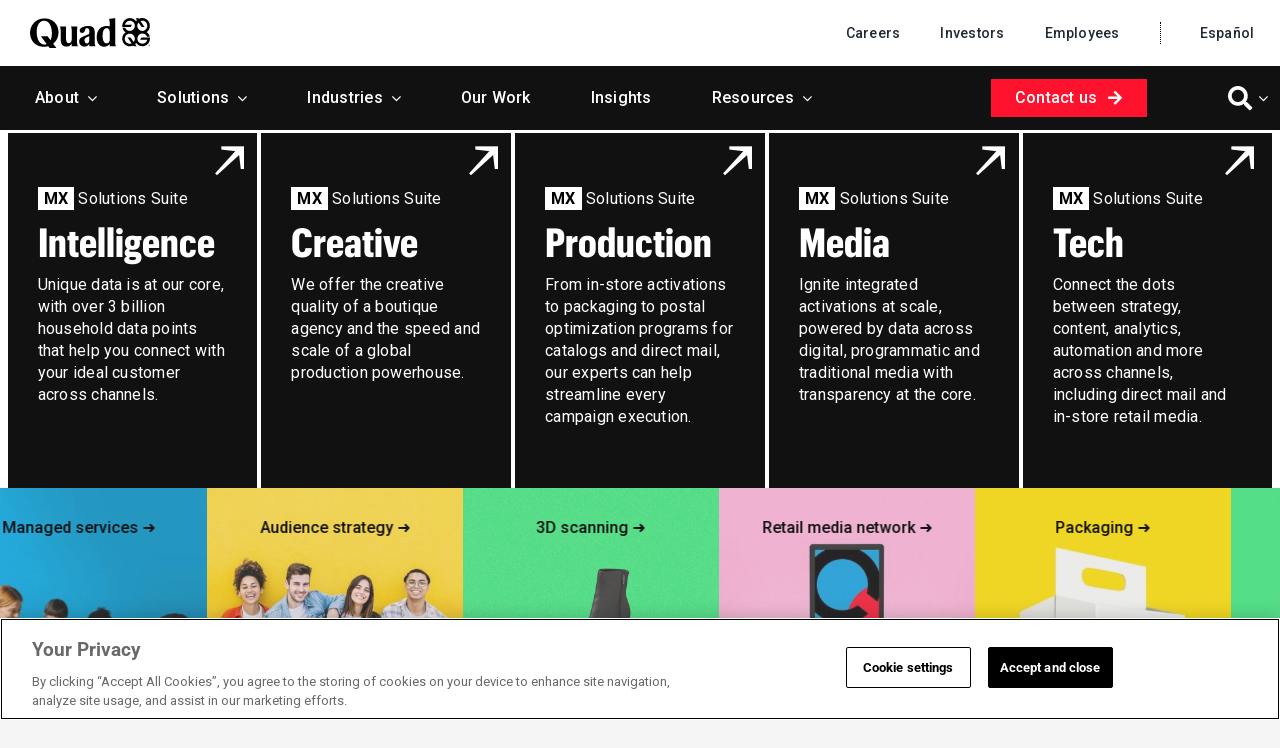

--- FILE ---
content_type: text/html; charset=UTF-8
request_url: https://www.quad.com/
body_size: 49371
content:
<!DOCTYPE html>
<html class="avada-html-layout-wide avada-html-header-position-top avada-is-100-percent-template" lang="en-US">
<head>
	<meta http-equiv="X-UA-Compatible" content="IE=edge" />
	<meta http-equiv="Content-Type" content="text/html; charset=utf-8"/>
	<meta name="viewport" content="width=device-width, initial-scale=1" />
	<meta name='robots' content='index, follow, max-image-preview:large, max-snippet:-1, max-video-preview:-1' />

            <script data-no-defer="1" data-ezscrex="false" data-cfasync="false" data-pagespeed-no-defer data-cookieconsent="ignore">
                var ctPublicFunctions = {"_ajax_nonce":"f6b1c00619","_rest_nonce":"cc47f91067","_ajax_url":"\/wp-admin\/admin-ajax.php","_rest_url":"https:\/\/www.quad.com\/wp-json\/","data__cookies_type":"none","data__ajax_type":"rest","data__bot_detector_enabled":"1","data__frontend_data_log_enabled":1,"cookiePrefix":"","wprocket_detected":false,"host_url":"www.quad.com","text__ee_click_to_select":"Click to select the whole data","text__ee_original_email":"The complete one is","text__ee_got_it":"Got it","text__ee_blocked":"Blocked","text__ee_cannot_connect":"Cannot connect","text__ee_cannot_decode":"Can not decode email. Unknown reason","text__ee_email_decoder":"CleanTalk email decoder","text__ee_wait_for_decoding":"The magic is on the way!","text__ee_decoding_process":"Please wait a few seconds while we decode the contact data."}
            </script>
        
            <script data-no-defer="1" data-ezscrex="false" data-cfasync="false" data-pagespeed-no-defer data-cookieconsent="ignore">
                var ctPublic = {"_ajax_nonce":"f6b1c00619","settings__forms__check_internal":"1","settings__forms__check_external":"1","settings__forms__force_protection":"0","settings__forms__search_test":"1","settings__forms__wc_add_to_cart":"0","settings__data__bot_detector_enabled":"1","settings__sfw__anti_crawler":0,"blog_home":"https:\/\/www.quad.com\/","pixel__setting":"3","pixel__enabled":false,"pixel__url":null,"data__email_check_before_post":"1","data__email_check_exist_post":"1","data__cookies_type":"none","data__key_is_ok":true,"data__visible_fields_required":true,"wl_brandname":"Anti-Spam by CleanTalk","wl_brandname_short":"CleanTalk","ct_checkjs_key":2056918490,"emailEncoderPassKey":"30bf2518511064a4b7c5fc9a39aaafcb","bot_detector_forms_excluded":"W10=","advancedCacheExists":false,"varnishCacheExists":false,"wc_ajax_add_to_cart":false,"theRealPerson":{"phrases":{"trpHeading":"The Real Person Badge!","trpContent1":"The commenter acts as a real person and verified as not a bot.","trpContent2":" Anti-Spam by CleanTalk","trpContentLearnMore":"Learn more"},"trpContentLink":"https:\/\/cleantalk.org\/help\/the-real-person?utm_id=&amp;utm_term=&amp;utm_source=admin_side&amp;utm_medium=trp_badge&amp;utm_content=trp_badge_link_click&amp;utm_campaign=apbct_links","imgPersonUrl":"https:\/\/www.quad.com\/wp-content\/plugins\/cleantalk-spam-protect\/css\/images\/real_user.svg","imgShieldUrl":"https:\/\/www.quad.com\/wp-content\/plugins\/cleantalk-spam-protect\/css\/images\/shield.svg"}}
            </script>
        <meta name="be:wp" content="1.1.18">
<!-- be_ixf, sdk, gho-->
<meta name="be:sdk" content="php_sdk_1.5.16" />
<meta name="be:timer" content="44ms" />
<meta name="be:orig_url" content="https%3A%2F%2Fwww.quad.com%2F" />
<meta name="be:norm_url" content="https%3A%2F%2Fwww.quad.com%2F" />
<meta name="be:capsule_url" content="https%3A%2F%2Fixfd1-api.bc0a.com%2Fapi%2Fixf%2F1.0.0%2Fget_capsule%2Ff00000000322297%2F0980457201" />
<meta name="be:api_dt" content="Zy_2026;Zm_01;Zd_13;Zh_07;Zmh_52;p_epoch:1.76829076547E+12" />
<meta name="be:mod_dt" content="Zy_2026;Zm_01;Zd_13;Zh_07;Zmh_52;p_epoch:1.76829076547E+12" />
<meta name="be:diag" content="E/f2qqDabwGzea2VBvlSKurCw2DeHFVfvTEuGv5SuyLDUjWLaeVt7kLoS9O3/MPdv/Uqf0Tm0ti9XfhDT598QmxR+U0dLx67ea7r+0heDK0iS64fWt/[base64]/LD3UdG8Agx++DWZbj+E+GFwr4y8rxG79sd1rQFFiXM2b+1DTCx7cWHRa9IKKdy7dPAkPrDjYgsliFkkp84o3h5yO2vFbi22/h/JZEYlnNBPbj0haANPvfG6/7MghSLtzIfFPIpYjtcchjdrgdtHkv/idfZnc4jPQaouJ0FS5mzbDfUILBpmUh/paqAE6IThvWwcyrWae6Y8QDZrHt7F2EbsMrMMlIOeTc0nr1Ep251CYG/tC/gi9jcONE/ONsiOlRmFKO/VO/MA75LNkZYnovWmzINSv8nh3w3rocFj+nyQBJLcOQ68ezQJT2e4+RTR1hpBRLVC4FTNbGT/jH1ORZuLU42b6AoBNI/[base64]/[base64]/waxmfF+iVCZFOhe7fGxkTbWCS7tpsEQver+D1wFiHymkuigs3RuBGKveR3UHwhZi9oU87kUn4jUP2UorV3FpJ55Y/qU2obOtWlHucU4W2ewjHhPxi3529ZChkV5HIb8MggcYo8wgrLs5LCmefjBtBJJKCrrAGiGEY7wOytAFmr0HsnDRKOPZ0r37a1Sefi30bj8AwSax8chXmT1LDKHvU6hsgxuTBiffme6dl9ZKrEKjaB85UKqKTmWD6csEHCmBDtzmbZolIe4mX7JobMZsdc6NW8Ba/JriVwj8KbnERS/WyTTI0IO1mTh0hQiNCCr3S1eL3juNu2zbWAR1QQM3FazLOgcKNQumYUiFUuMNtsqRqVcX7XBDBCFgIl+X6Yfo50O1GRNW/[base64]/[base64]/OuziT8UheGHeGamtcbmev2Ri0TTUExwq1RJ5ILVQwPlgbUWzJJWLmcAoQmSUD1XaXnUOOM18+NE2WuuTEbJwIL312JMxdg=" />
<meta name="be:messages" content="true" />
<style>
.be-ix-link-block .be-related-link-container {padding-bottom: 20px;}
.be-ix-link-block .be-related-link-container .be-label {margin: 0;font-size: 20px;font-family: 'Quad Graphik Bold';}
.be-ix-link-block .be-related-link-container .be-list {display: inline-block;list-style: none;margin: 0;padding: 0;}
.be-ix-link-block .be-related-link-container .be-list .be-list-item {display: inline-block;margin-right: 20px;}
.be-ix-link-block .be-related-link-container .be-list .be-list-item:last-child {margin-right: 0;}
.be-ix-link-block .be-related-link-container .be-list .be-list-item .be-related-link {color: #212934;}
.be-ix-link-block .be-related-link-container .be-list .be-list-item .be-related-link:hover {color: #26a3de;}

@media (max-width: 767px) {
.be-ix-link-block .be-related-link-container {padding-left: 30px;}
.be-ix-link-block .be-related-link-container .be-label {width: 100%;color: #111111; font-size: 19px;}
.be-ix-link-block .be-related-link-container .be-list {display: block;width: 100%;padding-left: 25px;}
.be-ix-link-block .be-related-link-container .be-list .be-list-item {display: block; margin-right: 0; margin-top: 16px;}
.be-ix-link-block .be-related-link-container .be-list .be-list-item .be-related-link {color: #111111; font-weight: normal}}
@media (min-width: 768px) {
.be-ix-link-block .be-related-link-container {display: flex; justify-content: left;align-items: baseline;max-width: var(--site_width);margin: 0 auto;}
.be-ix-link-block .be-related-link-container .be-label {display: inline-block;margin-right: 20px;}
.be-ix-link-block .be-related-link-container .be-list {width: auto;}}
</style>

	<!-- This site is optimized with the Yoast SEO Premium plugin v26.8 (Yoast SEO v26.8) - https://yoast.com/product/yoast-seo-premium-wordpress/ -->
	<title>Quad MX Solutions: Smarter Marketing, Better Results</title>
	<meta name="description" content="Discover Quad&#039;s MX Solutions: Data driven intelligence, scalable creative and omnichannel media for efficient marketing and sustainable growth." />
	<link rel="canonical" href="https://www.quad.com/" />
	<meta property="og:locale" content="en_US" />
	<meta property="og:type" content="website" />
	<meta property="og:title" content="Home | Quad" />
	<meta property="og:description" content="Discover Quad&#039;s MX Solutions: Data driven intelligence, scalable creative and omnichannel media for efficient marketing and sustainable growth." />
	<meta property="og:url" content="https://www.quad.com/" />
	<meta property="og:site_name" content="Quad" />
	<meta property="article:publisher" content="https://www.facebook.com/people/Quad/100088076442842/" />
	<meta property="article:modified_time" content="2026-01-07T18:53:55+00:00" />
	<meta property="og:image" content="https://www.quad.com/wp-content/uploads/2023/10/quad-generic-og.png" />
	<meta property="og:image:width" content="1200" />
	<meta property="og:image:height" content="630" />
	<meta property="og:image:type" content="image/png" />
	<meta name="twitter:card" content="summary_large_image" />
	<script type="application/ld+json" class="yoast-schema-graph">{"@context":"https://schema.org","@graph":[{"@type":"WebPage","@id":"https://www.quad.com/","url":"https://www.quad.com/","name":"Quad MX Solutions: Smarter Marketing, Better Results","isPartOf":{"@id":"https://www.quad.com/#website"},"about":{"@id":"https://www.quad.com/#organization"},"datePublished":"2023-06-08T20:12:58+00:00","dateModified":"2026-01-07T18:53:55+00:00","description":"Discover Quad's MX Solutions: Data driven intelligence, scalable creative and omnichannel media for efficient marketing and sustainable growth.","breadcrumb":{"@id":"https://www.quad.com/#breadcrumb"},"inLanguage":"en-US","potentialAction":[{"@type":"ReadAction","target":["https://www.quad.com/"]}]},{"@type":"BreadcrumbList","@id":"https://www.quad.com/#breadcrumb","itemListElement":[{"@type":"ListItem","position":1,"name":"Home"}]},{"@type":"WebSite","@id":"https://www.quad.com/#website","url":"https://www.quad.com/","name":"Quad","description":"A marketing solutions company","publisher":{"@id":"https://www.quad.com/#organization"},"potentialAction":[{"@type":"SearchAction","target":{"@type":"EntryPoint","urlTemplate":"https://www.quad.com/?s={search_term_string}"},"query-input":{"@type":"PropertyValueSpecification","valueRequired":true,"valueName":"search_term_string"}}],"inLanguage":"en-US"},{"@type":"Organization","@id":"https://www.quad.com/#organization","name":"Quad","alternateName":"Quad Graphics INC.","url":"https://www.quad.com/","logo":{"@type":"ImageObject","inLanguage":"en-US","@id":"https://www.quad.com/#/schema/logo/image/","url":"https://www.quad.com/wp-content/uploads/2023/10/quad-generic-og.png","contentUrl":"https://www.quad.com/wp-content/uploads/2023/10/quad-generic-og.png","width":1200,"height":630,"caption":"Quad"},"image":{"@id":"https://www.quad.com/#/schema/logo/image/"},"sameAs":["https://www.facebook.com/people/Quad/100088076442842/","https://www.linkedin.com/company/quadgraphics/"]}]}</script>
	<!-- / Yoast SEO Premium plugin. -->


<link rel='dns-prefetch' href='//fd.cleantalk.org' />
<link rel='dns-prefetch' href='//www.googletagmanager.com' />
<link rel="alternate" type="application/rss+xml" title="Quad &raquo; Feed" href="https://www.quad.com/feed" />
					<link rel="shortcut icon" href="https://www.quad.com/wp-content/uploads/2023/08/favicon.png" type="image/x-icon" />
		
		
		
				<style id='wp-img-auto-sizes-contain-inline-css' type='text/css'>
img:is([sizes=auto i],[sizes^="auto," i]){contain-intrinsic-size:3000px 1500px}
/*# sourceURL=wp-img-auto-sizes-contain-inline-css */
</style>
<link rel='stylesheet' id='cleantalk-public-css-css' href='https://www.quad.com/wp-content/plugins/cleantalk-spam-protect/css/cleantalk-public.min.css?ver=6.71_1769185121' type='text/css' media='all' />
<link rel='stylesheet' id='cleantalk-email-decoder-css-css' href='https://www.quad.com/wp-content/plugins/cleantalk-spam-protect/css/cleantalk-email-decoder.min.css?ver=6.71_1769185121' type='text/css' media='all' />
<link rel='stylesheet' id='cleantalk-trp-css-css' href='https://www.quad.com/wp-content/plugins/cleantalk-spam-protect/css/cleantalk-trp.min.css?ver=6.71_1769185121' type='text/css' media='all' />
<link rel='stylesheet' id='sr7css-css' href='//www.quad.com/wp-content/plugins/revslider/public/css/sr7.css?ver=6.7.40' type='text/css' media='all' />
<link rel='stylesheet' id='searchwp-live-search-css' href='https://www.quad.com/wp-content/plugins/searchwp-live-ajax-search/assets/styles/style.css?ver=1.8.7' type='text/css' media='all' />
<style id='searchwp-live-search-inline-css' type='text/css'>
.searchwp-live-search-result .searchwp-live-search-result--title a {
  font-size: 16px;
}
.searchwp-live-search-result .searchwp-live-search-result--price {
  font-size: 14px;
}
.searchwp-live-search-result .searchwp-live-search-result--add-to-cart .button {
  font-size: 14px;
}

/*# sourceURL=searchwp-live-search-inline-css */
</style>
<link rel='stylesheet' id='child-style-css' href='https://www.quad.com/wp-content/themes/Avada-Child-Theme/style.css?ver=6.9' type='text/css' media='all' />
<link rel='stylesheet' id='fusion-dynamic-css-css' href='https://www.quad.com/wp-content/uploads/fusion-styles/82b1e58ce3a79891b7cdfa18c18dc4a7.min.css?ver=3.13.3' type='text/css' media='all' />
<script type="text/javascript" src="https://www.quad.com/wp-includes/js/jquery/jquery.js?ver=3.7.1" id="jquery-core-js"></script>
<script type="text/javascript" src="https://www.quad.com/wp-content/plugins/b2i-investor-tools/js/wb_script.js?ver=1.0.8.2" id="whistleblower-js"></script>
<script type="text/javascript" src="https://www.quad.com/wp-content/plugins/cleantalk-spam-protect/js/apbct-public-bundle_full-protection.min.js?ver=6.71_1769185121" id="apbct-public-bundle_full-protection.min-js-js"></script>
<script type="text/javascript" src="https://fd.cleantalk.org/ct-bot-detector-wrapper.js?ver=6.71" id="ct_bot_detector-js" defer="defer" data-wp-strategy="defer"></script>
<script type="text/javascript" src="//www.quad.com/wp-content/plugins/revslider/public/js/libs/tptools.js?ver=6.7.40" id="tp-tools-js" async="async" data-wp-strategy="async"></script>
<script type="text/javascript" src="//www.quad.com/wp-content/plugins/revslider/public/js/sr7.js?ver=6.7.40" id="sr7-js" async="async" data-wp-strategy="async"></script>
<link rel='dns-prefetch' href='https://i0.wp.com/'><link rel='preconnect' href='https://i0.wp.com/' crossorigin><link rel='dns-prefetch' href='https://i1.wp.com/'><link rel='preconnect' href='https://i1.wp.com/' crossorigin><link rel='dns-prefetch' href='https://i2.wp.com/'><link rel='preconnect' href='https://i2.wp.com/' crossorigin><link rel='dns-prefetch' href='https://i3.wp.com/'><link rel='preconnect' href='https://i3.wp.com/' crossorigin><meta name="generator" content="Site Kit by Google 1.171.0" />	<meta name='referrer' content='strict-origin-when-cross-origin' />
	<link rel="preload" href="https://www.quad.com/wp-content/themes/Avada/includes/lib/assets/fonts/icomoon/awb-icons.woff" as="font" type="font/woff" crossorigin><link rel="preload" href="//www.quad.com/wp-content/themes/Avada/includes/lib/assets/fonts/fontawesome/webfonts/fa-brands-400.woff2" as="font" type="font/woff2" crossorigin><link rel="preload" href="//www.quad.com/wp-content/themes/Avada/includes/lib/assets/fonts/fontawesome/webfonts/fa-regular-400.woff2" as="font" type="font/woff2" crossorigin><link rel="preload" href="//www.quad.com/wp-content/themes/Avada/includes/lib/assets/fonts/fontawesome/webfonts/fa-solid-900.woff2" as="font" type="font/woff2" crossorigin><link rel="preload" href="https://www.quad.com/wp-content/uploads/fusion-icons/Quad-Icons-v1.0/fonts/Quad-Icons.ttf?yfqs4a" as="font" type="font/ttf" crossorigin><link rel="preload" href="https://www.quad.com/wp-content/uploads/fusion-icons/quad-bug-icomoon/fonts/icomoon.ttf?x08ocj" as="font" type="font/ttf" crossorigin><link rel="preload" href="https://www.quad.com/wp-content/uploads/fusion-icons/Marketing-Bold-v1.5/fonts/Marketing-Bold.ttf?x1m7hf" as="font" type="font/ttf" crossorigin><link rel="preload" href="https://www.quad.com/wp-content/uploads/fusion-gfonts/KFO7CnqEu92Fr1ME7kSn66aGLdTylUAMa3yUBA.woff2" as="font" type="font/woff2" crossorigin><link rel="preload" href="https://www.quad.com/wp-content/uploads/fusion-gfonts/KFO7CnqEu92Fr1ME7kSn66aGLdTylUAMa3yUBA.woff2" as="font" type="font/woff2" crossorigin><style type="text/css" id="css-fb-visibility">@media screen and (max-width: 640px){.fusion-no-small-visibility{display:none !important;}body .sm-text-align-center{text-align:center !important;}body .sm-text-align-left{text-align:left !important;}body .sm-text-align-right{text-align:right !important;}body .sm-flex-align-center{justify-content:center !important;}body .sm-flex-align-flex-start{justify-content:flex-start !important;}body .sm-flex-align-flex-end{justify-content:flex-end !important;}body .sm-mx-auto{margin-left:auto !important;margin-right:auto !important;}body .sm-ml-auto{margin-left:auto !important;}body .sm-mr-auto{margin-right:auto !important;}body .fusion-absolute-position-small{position:absolute;top:auto;width:100%;}.awb-sticky.awb-sticky-small{ position: sticky; top: var(--awb-sticky-offset,0); }}@media screen and (min-width: 641px) and (max-width: 1024px){.fusion-no-medium-visibility{display:none !important;}body .md-text-align-center{text-align:center !important;}body .md-text-align-left{text-align:left !important;}body .md-text-align-right{text-align:right !important;}body .md-flex-align-center{justify-content:center !important;}body .md-flex-align-flex-start{justify-content:flex-start !important;}body .md-flex-align-flex-end{justify-content:flex-end !important;}body .md-mx-auto{margin-left:auto !important;margin-right:auto !important;}body .md-ml-auto{margin-left:auto !important;}body .md-mr-auto{margin-right:auto !important;}body .fusion-absolute-position-medium{position:absolute;top:auto;width:100%;}.awb-sticky.awb-sticky-medium{ position: sticky; top: var(--awb-sticky-offset,0); }}@media screen and (min-width: 1025px){.fusion-no-large-visibility{display:none !important;}body .lg-text-align-center{text-align:center !important;}body .lg-text-align-left{text-align:left !important;}body .lg-text-align-right{text-align:right !important;}body .lg-flex-align-center{justify-content:center !important;}body .lg-flex-align-flex-start{justify-content:flex-start !important;}body .lg-flex-align-flex-end{justify-content:flex-end !important;}body .lg-mx-auto{margin-left:auto !important;margin-right:auto !important;}body .lg-ml-auto{margin-left:auto !important;}body .lg-mr-auto{margin-right:auto !important;}body .fusion-absolute-position-large{position:absolute;top:auto;width:100%;}.awb-sticky.awb-sticky-large{ position: sticky; top: var(--awb-sticky-offset,0); }}</style><link rel="preconnect" href="https://fonts.googleapis.com">
<link rel="preconnect" href="https://fonts.gstatic.com/" crossorigin>
<meta name="generator" content="Powered by Slider Revolution 6.7.40 - responsive, Mobile-Friendly Slider Plugin for WordPress with comfortable drag and drop interface." />
<script>
	window._tpt			??= {};
	window.SR7			??= {};
	_tpt.R				??= {};
	_tpt.R.fonts		??= {};
	_tpt.R.fonts.customFonts??= {};
	SR7.devMode			=  false;
	SR7.F 				??= {};
	SR7.G				??= {};
	SR7.LIB				??= {};
	SR7.E				??= {};
	SR7.E.gAddons		??= {};
	SR7.E.php 			??= {};
	SR7.E.nonce			= '38fc3a80d8';
	SR7.E.ajaxurl		= 'https://www.quad.com/wp-admin/admin-ajax.php';
	SR7.E.resturl		= 'https://www.quad.com/wp-json/';
	SR7.E.slug_path		= 'revslider/revslider.php';
	SR7.E.slug			= 'revslider';
	SR7.E.plugin_url	= 'https://www.quad.com/wp-content/plugins/revslider/';
	SR7.E.wp_plugin_url = 'https://www.quad.com/wp-content/plugins/';
	SR7.E.revision		= '6.7.40';
	SR7.E.fontBaseUrl	= '//fonts.googleapis.com/css2?family=';
	SR7.G.breakPoints 	= [1240,1024,778,480];
	SR7.G.fSUVW 		= false;
	SR7.E.modules 		= ['module','page','slide','layer','draw','animate','srtools','canvas','defaults','carousel','navigation','media','modifiers','migration'];
	SR7.E.libs 			= ['WEBGL'];
	SR7.E.css 			= ['csslp','cssbtns','cssfilters','cssnav','cssmedia'];
	SR7.E.resources		= {};
	SR7.E.ytnc			= false;
	SR7.JSON			??= {};
/*! Slider Revolution 7.0 - Page Processor */
!function(){"use strict";window.SR7??={},window._tpt??={},SR7.version="Slider Revolution 6.7.16",_tpt.getMobileZoom=()=>_tpt.is_mobile?document.documentElement.clientWidth/window.innerWidth:1,_tpt.getWinDim=function(t){_tpt.screenHeightWithUrlBar??=window.innerHeight;let e=SR7.F?.modal?.visible&&SR7.M[SR7.F.module.getIdByAlias(SR7.F.modal.requested)];_tpt.scrollBar=window.innerWidth!==document.documentElement.clientWidth||e&&window.innerWidth!==e.c.module.clientWidth,_tpt.winW=_tpt.getMobileZoom()*window.innerWidth-(_tpt.scrollBar||"prepare"==t?_tpt.scrollBarW??_tpt.mesureScrollBar():0),_tpt.winH=_tpt.getMobileZoom()*window.innerHeight,_tpt.winWAll=document.documentElement.clientWidth},_tpt.getResponsiveLevel=function(t,e){return SR7.G.fSUVW?_tpt.closestGE(t,window.innerWidth):_tpt.closestGE(t,_tpt.winWAll)},_tpt.mesureScrollBar=function(){let t=document.createElement("div");return t.className="RSscrollbar-measure",t.style.width="100px",t.style.height="100px",t.style.overflow="scroll",t.style.position="absolute",t.style.top="-9999px",document.body.appendChild(t),_tpt.scrollBarW=t.offsetWidth-t.clientWidth,document.body.removeChild(t),_tpt.scrollBarW},_tpt.loadCSS=async function(t,e,s){return s?_tpt.R.fonts.required[e].status=1:(_tpt.R[e]??={},_tpt.R[e].status=1),new Promise(((i,n)=>{if(_tpt.isStylesheetLoaded(t))s?_tpt.R.fonts.required[e].status=2:_tpt.R[e].status=2,i();else{const o=document.createElement("link");o.rel="stylesheet";let l="text",r="css";o["type"]=l+"/"+r,o.href=t,o.onload=()=>{s?_tpt.R.fonts.required[e].status=2:_tpt.R[e].status=2,i()},o.onerror=()=>{s?_tpt.R.fonts.required[e].status=3:_tpt.R[e].status=3,n(new Error(`Failed to load CSS: ${t}`))},document.head.appendChild(o)}}))},_tpt.addContainer=function(t){const{tag:e="div",id:s,class:i,datas:n,textContent:o,iHTML:l}=t,r=document.createElement(e);if(s&&""!==s&&(r.id=s),i&&""!==i&&(r.className=i),n)for(const[t,e]of Object.entries(n))"style"==t?r.style.cssText=e:r.setAttribute(`data-${t}`,e);return o&&(r.textContent=o),l&&(r.innerHTML=l),r},_tpt.collector=function(){return{fragment:new DocumentFragment,add(t){var e=_tpt.addContainer(t);return this.fragment.appendChild(e),e},append(t){t.appendChild(this.fragment)}}},_tpt.isStylesheetLoaded=function(t){let e=t.split("?")[0];return Array.from(document.querySelectorAll('link[rel="stylesheet"], link[rel="preload"]')).some((t=>t.href.split("?")[0]===e))},_tpt.preloader={requests:new Map,preloaderTemplates:new Map,show:function(t,e){if(!e||!t)return;const{type:s,color:i}=e;if(s<0||"off"==s)return;const n=`preloader_${s}`;let o=this.preloaderTemplates.get(n);o||(o=this.build(s,i),this.preloaderTemplates.set(n,o)),this.requests.has(t)||this.requests.set(t,{count:0});const l=this.requests.get(t);clearTimeout(l.timer),l.count++,1===l.count&&(l.timer=setTimeout((()=>{l.preloaderClone=o.cloneNode(!0),l.anim&&l.anim.kill(),void 0!==_tpt.gsap?l.anim=_tpt.gsap.fromTo(l.preloaderClone,1,{opacity:0},{opacity:1}):l.preloaderClone.classList.add("sr7-fade-in"),t.appendChild(l.preloaderClone)}),150))},hide:function(t){if(!this.requests.has(t))return;const e=this.requests.get(t);e.count--,e.count<0&&(e.count=0),e.anim&&e.anim.kill(),0===e.count&&(clearTimeout(e.timer),e.preloaderClone&&(e.preloaderClone.classList.remove("sr7-fade-in"),e.anim=_tpt.gsap.to(e.preloaderClone,.3,{opacity:0,onComplete:function(){e.preloaderClone.remove()}})))},state:function(t){if(!this.requests.has(t))return!1;return this.requests.get(t).count>0},build:(t,e="#ffffff",s="")=>{if(t<0||"off"===t)return null;const i=parseInt(t);if(t="prlt"+i,isNaN(i))return null;if(_tpt.loadCSS(SR7.E.plugin_url+"public/css/preloaders/t"+i+".css","preloader_"+t),isNaN(i)||i<6){const n=`background-color:${e}`,o=1===i||2==i?n:"",l=3===i||4==i?n:"",r=_tpt.collector();["dot1","dot2","bounce1","bounce2","bounce3"].forEach((t=>r.add({tag:"div",class:t,datas:{style:l}})));const d=_tpt.addContainer({tag:"sr7-prl",class:`${t} ${s}`,datas:{style:o}});return r.append(d),d}{let n={};if(7===i){let t;e.startsWith("#")?(t=e.replace("#",""),t=`rgba(${parseInt(t.substring(0,2),16)}, ${parseInt(t.substring(2,4),16)}, ${parseInt(t.substring(4,6),16)}, `):e.startsWith("rgb")&&(t=e.slice(e.indexOf("(")+1,e.lastIndexOf(")")).split(",").map((t=>t.trim())),t=`rgba(${t[0]}, ${t[1]}, ${t[2]}, `),t&&(n.style=`border-top-color: ${t}0.65); border-bottom-color: ${t}0.15); border-left-color: ${t}0.65); border-right-color: ${t}0.15)`)}else 12===i&&(n.style=`background:${e}`);const o=[10,0,4,2,5,9,0,4,4,2][i-6],l=_tpt.collector(),r=l.add({tag:"div",class:"sr7-prl-inner",datas:n});Array.from({length:o}).forEach((()=>r.appendChild(l.add({tag:"span",datas:{style:`background:${e}`}}))));const d=_tpt.addContainer({tag:"sr7-prl",class:`${t} ${s}`});return l.append(d),d}}},SR7.preLoader={show:(t,e)=>{"off"!==(SR7.M[t]?.settings?.pLoader?.type??"off")&&_tpt.preloader.show(e||SR7.M[t].c.module,SR7.M[t]?.settings?.pLoader??{color:"#fff",type:10})},hide:(t,e)=>{"off"!==(SR7.M[t]?.settings?.pLoader?.type??"off")&&_tpt.preloader.hide(e||SR7.M[t].c.module)},state:(t,e)=>_tpt.preloader.state(e||SR7.M[t].c.module)},_tpt.prepareModuleHeight=function(t){window.SR7.M??={},window.SR7.M[t.id]??={},"ignore"==t.googleFont&&(SR7.E.ignoreGoogleFont=!0);let e=window.SR7.M[t.id];if(null==_tpt.scrollBarW&&_tpt.mesureScrollBar(),e.c??={},e.states??={},e.settings??={},e.settings.size??={},t.fixed&&(e.settings.fixed=!0),e.c.module=document.querySelector("sr7-module#"+t.id),e.c.adjuster=e.c.module.getElementsByTagName("sr7-adjuster")[0],e.c.content=e.c.module.getElementsByTagName("sr7-content")[0],"carousel"==t.type&&(e.c.carousel=e.c.content.getElementsByTagName("sr7-carousel")[0]),null==e.c.module||null==e.c.module)return;t.plType&&t.plColor&&(e.settings.pLoader={type:t.plType,color:t.plColor}),void 0===t.plType||"off"===t.plType||SR7.preLoader.state(t.id)&&SR7.preLoader.state(t.id,e.c.module)||SR7.preLoader.show(t.id,e.c.module),_tpt.winW||_tpt.getWinDim("prepare"),_tpt.getWinDim();let s=""+e.c.module.dataset?.modal;"modal"==s||"true"==s||"undefined"!==s&&"false"!==s||(e.settings.size.fullWidth=t.size.fullWidth,e.LEV??=_tpt.getResponsiveLevel(window.SR7.G.breakPoints,t.id),t.vpt=_tpt.fillArray(t.vpt,5),e.settings.vPort=t.vpt[e.LEV],void 0!==t.el&&"720"==t.el[4]&&t.gh[4]!==t.el[4]&&"960"==t.el[3]&&t.gh[3]!==t.el[3]&&"768"==t.el[2]&&t.gh[2]!==t.el[2]&&delete t.el,e.settings.size.height=null==t.el||null==t.el[e.LEV]||0==t.el[e.LEV]||"auto"==t.el[e.LEV]?_tpt.fillArray(t.gh,5,-1):_tpt.fillArray(t.el,5,-1),e.settings.size.width=_tpt.fillArray(t.gw,5,-1),e.settings.size.minHeight=_tpt.fillArray(t.mh??[0],5,-1),e.cacheSize={fullWidth:e.settings.size?.fullWidth,fullHeight:e.settings.size?.fullHeight},void 0!==t.off&&(t.off?.t&&(e.settings.size.m??={})&&(e.settings.size.m.t=t.off.t),t.off?.b&&(e.settings.size.m??={})&&(e.settings.size.m.b=t.off.b),t.off?.l&&(e.settings.size.p??={})&&(e.settings.size.p.l=t.off.l),t.off?.r&&(e.settings.size.p??={})&&(e.settings.size.p.r=t.off.r),e.offsetPrepared=!0),_tpt.updatePMHeight(t.id,t,!0))},_tpt.updatePMHeight=(t,e,s)=>{let i=SR7.M[t];var n=i.settings.size.fullWidth?_tpt.winW:i.c.module.parentNode.offsetWidth;n=0===n||isNaN(n)?_tpt.winW:n;let o=i.settings.size.width[i.LEV]||i.settings.size.width[i.LEV++]||i.settings.size.width[i.LEV--]||n,l=i.settings.size.height[i.LEV]||i.settings.size.height[i.LEV++]||i.settings.size.height[i.LEV--]||0,r=i.settings.size.minHeight[i.LEV]||i.settings.size.minHeight[i.LEV++]||i.settings.size.minHeight[i.LEV--]||0;if(l="auto"==l?0:l,l=parseInt(l),"carousel"!==e.type&&(n-=parseInt(e.onw??0)||0),i.MP=!i.settings.size.fullWidth&&n<o||_tpt.winW<o?Math.min(1,n/o):1,e.size.fullScreen||e.size.fullHeight){let t=parseInt(e.fho)||0,s=(""+e.fho).indexOf("%")>-1;e.newh=_tpt.winH-(s?_tpt.winH*t/100:t)}else e.newh=i.MP*Math.max(l,r);if(e.newh+=(parseInt(e.onh??0)||0)+(parseInt(e.carousel?.pt)||0)+(parseInt(e.carousel?.pb)||0),void 0!==e.slideduration&&(e.newh=Math.max(e.newh,parseInt(e.slideduration)/3)),e.shdw&&_tpt.buildShadow(e.id,e),i.c.adjuster.style.height=e.newh+"px",i.c.module.style.height=e.newh+"px",i.c.content.style.height=e.newh+"px",i.states.heightPrepared=!0,i.dims??={},i.dims.moduleRect=i.c.module.getBoundingClientRect(),i.c.content.style.left="-"+i.dims.moduleRect.left+"px",!i.settings.size.fullWidth)return s&&requestAnimationFrame((()=>{n!==i.c.module.parentNode.offsetWidth&&_tpt.updatePMHeight(e.id,e)})),void _tpt.bgStyle(e.id,e,window.innerWidth==_tpt.winW,!0);_tpt.bgStyle(e.id,e,window.innerWidth==_tpt.winW,!0),requestAnimationFrame((function(){s&&requestAnimationFrame((()=>{n!==i.c.module.parentNode.offsetWidth&&_tpt.updatePMHeight(e.id,e)}))})),i.earlyResizerFunction||(i.earlyResizerFunction=function(){requestAnimationFrame((function(){_tpt.getWinDim(),_tpt.moduleDefaults(e.id,e),_tpt.updateSlideBg(t,!0)}))},window.addEventListener("resize",i.earlyResizerFunction))},_tpt.buildShadow=function(t,e){let s=SR7.M[t];null==s.c.shadow&&(s.c.shadow=document.createElement("sr7-module-shadow"),s.c.shadow.classList.add("sr7-shdw-"+e.shdw),s.c.content.appendChild(s.c.shadow))},_tpt.bgStyle=async(t,e,s,i,n)=>{const o=SR7.M[t];if((e=e??o.settings).fixed&&!o.c.module.classList.contains("sr7-top-fixed")&&(o.c.module.classList.add("sr7-top-fixed"),o.c.module.style.position="fixed",o.c.module.style.width="100%",o.c.module.style.top="0px",o.c.module.style.left="0px",o.c.module.style.pointerEvents="none",o.c.module.style.zIndex=5e3,o.c.content.style.pointerEvents="none"),null==o.c.bgcanvas){let t=document.createElement("sr7-module-bg"),l=!1;if("string"==typeof e?.bg?.color&&e?.bg?.color.includes("{"))if(_tpt.gradient&&_tpt.gsap)e.bg.color=_tpt.gradient.convert(e.bg.color);else try{let t=JSON.parse(e.bg.color);(t?.orig||t?.string)&&(e.bg.color=JSON.parse(e.bg.color))}catch(t){return}let r="string"==typeof e?.bg?.color?e?.bg?.color||"transparent":e?.bg?.color?.string??e?.bg?.color?.orig??e?.bg?.color?.color??"transparent";if(t.style["background"+(String(r).includes("grad")?"":"Color")]=r,("transparent"!==r||n)&&(l=!0),o.offsetPrepared&&(t.style.visibility="hidden"),e?.bg?.image?.src&&(t.style.backgroundImage=`url(${e?.bg?.image.src})`,t.style.backgroundSize=""==(e.bg.image?.size??"")?"cover":e.bg.image.size,t.style.backgroundPosition=e.bg.image.position,t.style.backgroundRepeat=""==e.bg.image.repeat||null==e.bg.image.repeat?"no-repeat":e.bg.image.repeat,l=!0),!l)return;o.c.bgcanvas=t,e.size.fullWidth?t.style.width=_tpt.winW-(s&&_tpt.winH<document.body.offsetHeight?_tpt.scrollBarW:0)+"px":i&&(t.style.width=o.c.module.offsetWidth+"px"),e.sbt?.use?o.c.content.appendChild(o.c.bgcanvas):o.c.module.appendChild(o.c.bgcanvas)}o.c.bgcanvas.style.height=void 0!==e.newh?e.newh+"px":("carousel"==e.type?o.dims.module.h:o.dims.content.h)+"px",o.c.bgcanvas.style.left=!s&&e.sbt?.use||o.c.bgcanvas.closest("SR7-CONTENT")?"0px":"-"+(o?.dims?.moduleRect?.left??0)+"px"},_tpt.updateSlideBg=function(t,e){const s=SR7.M[t];let i=s.settings;s?.c?.bgcanvas&&(i.size.fullWidth?s.c.bgcanvas.style.width=_tpt.winW-(e&&_tpt.winH<document.body.offsetHeight?_tpt.scrollBarW:0)+"px":preparing&&(s.c.bgcanvas.style.width=s.c.module.offsetWidth+"px"))},_tpt.moduleDefaults=(t,e)=>{let s=SR7.M[t];null!=s&&null!=s.c&&null!=s.c.module&&(s.dims??={},s.dims.moduleRect=s.c.module.getBoundingClientRect(),s.c.content.style.left="-"+s.dims.moduleRect.left+"px",s.c.content.style.width=_tpt.winW-_tpt.scrollBarW+"px","carousel"==e.type&&(s.c.module.style.overflow="visible"),_tpt.bgStyle(t,e,window.innerWidth==_tpt.winW))},_tpt.getOffset=t=>{var e=t.getBoundingClientRect(),s=window.pageXOffset||document.documentElement.scrollLeft,i=window.pageYOffset||document.documentElement.scrollTop;return{top:e.top+i,left:e.left+s}},_tpt.fillArray=function(t,e){let s,i;t=Array.isArray(t)?t:[t];let n=Array(e),o=t.length;for(i=0;i<t.length;i++)n[i+(e-o)]=t[i],null==s&&"#"!==t[i]&&(s=t[i]);for(let t=0;t<e;t++)void 0!==n[t]&&"#"!=n[t]||(n[t]=s),s=n[t];return n},_tpt.closestGE=function(t,e){let s=Number.MAX_VALUE,i=-1;for(let n=0;n<t.length;n++)t[n]-1>=e&&t[n]-1-e<s&&(s=t[n]-1-e,i=n);return++i}}();</script>
		<style type="text/css" id="wp-custom-css">
			  .mobile-only { 
    display: none; 
  } 

@media screen and (max-width: 1024px) { 
  .mobile-only { 
    display: block; 
  } 
}		</style>
				<script type="text/javascript">
			var doc = document.documentElement;
			doc.setAttribute( 'data-useragent', navigator.userAgent );
		</script>
		<style type="text/css" id="fusion-builder-template-header-css">#menu-item-6848 a::before, #menu-item-6850 a::before {
  content:"|";
  color:black;
  width:1px;
  color:white;
  padding-right:38px;
  display: inline-block;
  height: auto;
  border-left:1px dotted black;
}</style><style type="text/css" id="fusion-builder-template-footer-css">#menu-item-2913 a::after {
  padding-left:5px;
  padding-top:5px;
  content: url('https://www.quad.com/wp-content/uploads/2024/08/Logo-CAprivacyoptions.svg');
  display: inline-block;
  width: 36px;
  height: auto;
}</style><style type="text/css" id="fusion-builder-page-css">.mxi:hover .mxi-arrow {
  color: #ffdf00;
}
.mxc:hover .mxc-arrow {
  color: #ffafd6;
}
.mxp:hover .mxp-arrow {
  color: #12a0e0;
}
.mxm:hover .mxm-arrow {
  color: #32e775;
}
.mxt:hover .mxt-arrow {
  color: #f99d0a;
}
.whiteBadge {color:black;background-color:white;padding:2px 6px;font-weight:bold;}

/*mobile header fix */
@media screen and (max-width: 480px) {
h1.sr7-layer, h2.sr7-layer {
font-size: 60px !important;    
}
}

.awb-imageframe-style-schantel .awb-imageframe-caption-container {text-align: center; margin-top:-15px;}</style><!-- OneTrust Cookies Consent Notice start for quad.com -->
<script src="https://cdn.cookielaw.org/scripttemplates/otSDKStub.js"  type="text/javascript" charset="UTF-8" data-domain-script="02e8ba01-1eaf-46de-9452-1893498eb85d" ></script>
<script type="text/javascript">
function OptanonWrapper() { }
</script>
<!-- OneTrust Cookies Consent Notice end for quad.com -->

<!-- Google Tag Manager -->
<script>(function(w,d,s,l,i){w[l]=w[l]||[];w[l].push({'gtm.start':
new Date().getTime(),event:'gtm.js'});var f=d.getElementsByTagName(s)[0],
j=d.createElement(s),dl=l!='dataLayer'?'&l='+l:'';j.async=true;j.src=
'https://www.googletagmanager.com/gtm.js?id='+i+dl;f.parentNode.insertBefore(j,f);
})(window,document,'script','dataLayer','GTM-TMBCKTT');</script>
<!-- End Google Tag Manager -->
	<style id='global-styles-inline-css' type='text/css'>
:root{--wp--preset--aspect-ratio--square: 1;--wp--preset--aspect-ratio--4-3: 4/3;--wp--preset--aspect-ratio--3-4: 3/4;--wp--preset--aspect-ratio--3-2: 3/2;--wp--preset--aspect-ratio--2-3: 2/3;--wp--preset--aspect-ratio--16-9: 16/9;--wp--preset--aspect-ratio--9-16: 9/16;--wp--preset--color--black: #000000;--wp--preset--color--cyan-bluish-gray: #abb8c3;--wp--preset--color--white: #ffffff;--wp--preset--color--pale-pink: #f78da7;--wp--preset--color--vivid-red: #cf2e2e;--wp--preset--color--luminous-vivid-orange: #ff6900;--wp--preset--color--luminous-vivid-amber: #fcb900;--wp--preset--color--light-green-cyan: #7bdcb5;--wp--preset--color--vivid-green-cyan: #00d084;--wp--preset--color--pale-cyan-blue: #8ed1fc;--wp--preset--color--vivid-cyan-blue: #0693e3;--wp--preset--color--vivid-purple: #9b51e0;--wp--preset--color--awb-color-1: #ffffff;--wp--preset--color--awb-color-2: #f4f4f7;--wp--preset--color--awb-color-3: #ffdf00;--wp--preset--color--awb-color-4: #32e775;--wp--preset--color--awb-color-5: #f99d0a;--wp--preset--color--awb-color-6: #ff122d;--wp--preset--color--awb-color-7: #12a0e0;--wp--preset--color--awb-color-8: #111111;--wp--preset--color--awb-color-custom-1: #00007a;--wp--preset--color--awb-color-custom-2: #7e122d;--wp--preset--color--awb-color-custom-3: #3245b3;--wp--preset--color--awb-color-custom-4: #ffafd6;--wp--preset--color--awb-color-custom-5: #e7e6e6;--wp--preset--color--awb-color-custom-6: #bd8608;--wp--preset--color--awb-color-custom-7: #008e0d;--wp--preset--color--awb-color-custom-8: #003b12;--wp--preset--gradient--vivid-cyan-blue-to-vivid-purple: linear-gradient(135deg,rgb(6,147,227) 0%,rgb(155,81,224) 100%);--wp--preset--gradient--light-green-cyan-to-vivid-green-cyan: linear-gradient(135deg,rgb(122,220,180) 0%,rgb(0,208,130) 100%);--wp--preset--gradient--luminous-vivid-amber-to-luminous-vivid-orange: linear-gradient(135deg,rgb(252,185,0) 0%,rgb(255,105,0) 100%);--wp--preset--gradient--luminous-vivid-orange-to-vivid-red: linear-gradient(135deg,rgb(255,105,0) 0%,rgb(207,46,46) 100%);--wp--preset--gradient--very-light-gray-to-cyan-bluish-gray: linear-gradient(135deg,rgb(238,238,238) 0%,rgb(169,184,195) 100%);--wp--preset--gradient--cool-to-warm-spectrum: linear-gradient(135deg,rgb(74,234,220) 0%,rgb(151,120,209) 20%,rgb(207,42,186) 40%,rgb(238,44,130) 60%,rgb(251,105,98) 80%,rgb(254,248,76) 100%);--wp--preset--gradient--blush-light-purple: linear-gradient(135deg,rgb(255,206,236) 0%,rgb(152,150,240) 100%);--wp--preset--gradient--blush-bordeaux: linear-gradient(135deg,rgb(254,205,165) 0%,rgb(254,45,45) 50%,rgb(107,0,62) 100%);--wp--preset--gradient--luminous-dusk: linear-gradient(135deg,rgb(255,203,112) 0%,rgb(199,81,192) 50%,rgb(65,88,208) 100%);--wp--preset--gradient--pale-ocean: linear-gradient(135deg,rgb(255,245,203) 0%,rgb(182,227,212) 50%,rgb(51,167,181) 100%);--wp--preset--gradient--electric-grass: linear-gradient(135deg,rgb(202,248,128) 0%,rgb(113,206,126) 100%);--wp--preset--gradient--midnight: linear-gradient(135deg,rgb(2,3,129) 0%,rgb(40,116,252) 100%);--wp--preset--font-size--small: 12px;--wp--preset--font-size--medium: 20px;--wp--preset--font-size--large: 24px;--wp--preset--font-size--x-large: 42px;--wp--preset--font-size--normal: 16px;--wp--preset--font-size--xlarge: 32px;--wp--preset--font-size--huge: 48px;--wp--preset--spacing--20: 0.44rem;--wp--preset--spacing--30: 0.67rem;--wp--preset--spacing--40: 1rem;--wp--preset--spacing--50: 1.5rem;--wp--preset--spacing--60: 2.25rem;--wp--preset--spacing--70: 3.38rem;--wp--preset--spacing--80: 5.06rem;--wp--preset--shadow--natural: 6px 6px 9px rgba(0, 0, 0, 0.2);--wp--preset--shadow--deep: 12px 12px 50px rgba(0, 0, 0, 0.4);--wp--preset--shadow--sharp: 6px 6px 0px rgba(0, 0, 0, 0.2);--wp--preset--shadow--outlined: 6px 6px 0px -3px rgb(255, 255, 255), 6px 6px rgb(0, 0, 0);--wp--preset--shadow--crisp: 6px 6px 0px rgb(0, 0, 0);}:where(.is-layout-flex){gap: 0.5em;}:where(.is-layout-grid){gap: 0.5em;}body .is-layout-flex{display: flex;}.is-layout-flex{flex-wrap: wrap;align-items: center;}.is-layout-flex > :is(*, div){margin: 0;}body .is-layout-grid{display: grid;}.is-layout-grid > :is(*, div){margin: 0;}:where(.wp-block-columns.is-layout-flex){gap: 2em;}:where(.wp-block-columns.is-layout-grid){gap: 2em;}:where(.wp-block-post-template.is-layout-flex){gap: 1.25em;}:where(.wp-block-post-template.is-layout-grid){gap: 1.25em;}.has-black-color{color: var(--wp--preset--color--black) !important;}.has-cyan-bluish-gray-color{color: var(--wp--preset--color--cyan-bluish-gray) !important;}.has-white-color{color: var(--wp--preset--color--white) !important;}.has-pale-pink-color{color: var(--wp--preset--color--pale-pink) !important;}.has-vivid-red-color{color: var(--wp--preset--color--vivid-red) !important;}.has-luminous-vivid-orange-color{color: var(--wp--preset--color--luminous-vivid-orange) !important;}.has-luminous-vivid-amber-color{color: var(--wp--preset--color--luminous-vivid-amber) !important;}.has-light-green-cyan-color{color: var(--wp--preset--color--light-green-cyan) !important;}.has-vivid-green-cyan-color{color: var(--wp--preset--color--vivid-green-cyan) !important;}.has-pale-cyan-blue-color{color: var(--wp--preset--color--pale-cyan-blue) !important;}.has-vivid-cyan-blue-color{color: var(--wp--preset--color--vivid-cyan-blue) !important;}.has-vivid-purple-color{color: var(--wp--preset--color--vivid-purple) !important;}.has-black-background-color{background-color: var(--wp--preset--color--black) !important;}.has-cyan-bluish-gray-background-color{background-color: var(--wp--preset--color--cyan-bluish-gray) !important;}.has-white-background-color{background-color: var(--wp--preset--color--white) !important;}.has-pale-pink-background-color{background-color: var(--wp--preset--color--pale-pink) !important;}.has-vivid-red-background-color{background-color: var(--wp--preset--color--vivid-red) !important;}.has-luminous-vivid-orange-background-color{background-color: var(--wp--preset--color--luminous-vivid-orange) !important;}.has-luminous-vivid-amber-background-color{background-color: var(--wp--preset--color--luminous-vivid-amber) !important;}.has-light-green-cyan-background-color{background-color: var(--wp--preset--color--light-green-cyan) !important;}.has-vivid-green-cyan-background-color{background-color: var(--wp--preset--color--vivid-green-cyan) !important;}.has-pale-cyan-blue-background-color{background-color: var(--wp--preset--color--pale-cyan-blue) !important;}.has-vivid-cyan-blue-background-color{background-color: var(--wp--preset--color--vivid-cyan-blue) !important;}.has-vivid-purple-background-color{background-color: var(--wp--preset--color--vivid-purple) !important;}.has-black-border-color{border-color: var(--wp--preset--color--black) !important;}.has-cyan-bluish-gray-border-color{border-color: var(--wp--preset--color--cyan-bluish-gray) !important;}.has-white-border-color{border-color: var(--wp--preset--color--white) !important;}.has-pale-pink-border-color{border-color: var(--wp--preset--color--pale-pink) !important;}.has-vivid-red-border-color{border-color: var(--wp--preset--color--vivid-red) !important;}.has-luminous-vivid-orange-border-color{border-color: var(--wp--preset--color--luminous-vivid-orange) !important;}.has-luminous-vivid-amber-border-color{border-color: var(--wp--preset--color--luminous-vivid-amber) !important;}.has-light-green-cyan-border-color{border-color: var(--wp--preset--color--light-green-cyan) !important;}.has-vivid-green-cyan-border-color{border-color: var(--wp--preset--color--vivid-green-cyan) !important;}.has-pale-cyan-blue-border-color{border-color: var(--wp--preset--color--pale-cyan-blue) !important;}.has-vivid-cyan-blue-border-color{border-color: var(--wp--preset--color--vivid-cyan-blue) !important;}.has-vivid-purple-border-color{border-color: var(--wp--preset--color--vivid-purple) !important;}.has-vivid-cyan-blue-to-vivid-purple-gradient-background{background: var(--wp--preset--gradient--vivid-cyan-blue-to-vivid-purple) !important;}.has-light-green-cyan-to-vivid-green-cyan-gradient-background{background: var(--wp--preset--gradient--light-green-cyan-to-vivid-green-cyan) !important;}.has-luminous-vivid-amber-to-luminous-vivid-orange-gradient-background{background: var(--wp--preset--gradient--luminous-vivid-amber-to-luminous-vivid-orange) !important;}.has-luminous-vivid-orange-to-vivid-red-gradient-background{background: var(--wp--preset--gradient--luminous-vivid-orange-to-vivid-red) !important;}.has-very-light-gray-to-cyan-bluish-gray-gradient-background{background: var(--wp--preset--gradient--very-light-gray-to-cyan-bluish-gray) !important;}.has-cool-to-warm-spectrum-gradient-background{background: var(--wp--preset--gradient--cool-to-warm-spectrum) !important;}.has-blush-light-purple-gradient-background{background: var(--wp--preset--gradient--blush-light-purple) !important;}.has-blush-bordeaux-gradient-background{background: var(--wp--preset--gradient--blush-bordeaux) !important;}.has-luminous-dusk-gradient-background{background: var(--wp--preset--gradient--luminous-dusk) !important;}.has-pale-ocean-gradient-background{background: var(--wp--preset--gradient--pale-ocean) !important;}.has-electric-grass-gradient-background{background: var(--wp--preset--gradient--electric-grass) !important;}.has-midnight-gradient-background{background: var(--wp--preset--gradient--midnight) !important;}.has-small-font-size{font-size: var(--wp--preset--font-size--small) !important;}.has-medium-font-size{font-size: var(--wp--preset--font-size--medium) !important;}.has-large-font-size{font-size: var(--wp--preset--font-size--large) !important;}.has-x-large-font-size{font-size: var(--wp--preset--font-size--x-large) !important;}
/*# sourceURL=global-styles-inline-css */
</style>
<style id='core-block-supports-inline-css' type='text/css'>
/**
 * Core styles: block-supports
 */

/*# sourceURL=core-block-supports-inline-css */
</style>
<style id='wp-block-library-inline-css' type='text/css'>
:root{
  --wp-block-synced-color:#7a00df;
  --wp-block-synced-color--rgb:122, 0, 223;
  --wp-bound-block-color:var(--wp-block-synced-color);
  --wp-editor-canvas-background:#ddd;
  --wp-admin-theme-color:#007cba;
  --wp-admin-theme-color--rgb:0, 124, 186;
  --wp-admin-theme-color-darker-10:#006ba1;
  --wp-admin-theme-color-darker-10--rgb:0, 107, 160.5;
  --wp-admin-theme-color-darker-20:#005a87;
  --wp-admin-theme-color-darker-20--rgb:0, 90, 135;
  --wp-admin-border-width-focus:2px;
}
@media (min-resolution:192dpi){
  :root{
    --wp-admin-border-width-focus:1.5px;
  }
}
.wp-element-button{
  cursor:pointer;
}

:root .has-very-light-gray-background-color{
  background-color:#eee;
}
:root .has-very-dark-gray-background-color{
  background-color:#313131;
}
:root .has-very-light-gray-color{
  color:#eee;
}
:root .has-very-dark-gray-color{
  color:#313131;
}
:root .has-vivid-green-cyan-to-vivid-cyan-blue-gradient-background{
  background:linear-gradient(135deg, #00d084, #0693e3);
}
:root .has-purple-crush-gradient-background{
  background:linear-gradient(135deg, #34e2e4, #4721fb 50%, #ab1dfe);
}
:root .has-hazy-dawn-gradient-background{
  background:linear-gradient(135deg, #faaca8, #dad0ec);
}
:root .has-subdued-olive-gradient-background{
  background:linear-gradient(135deg, #fafae1, #67a671);
}
:root .has-atomic-cream-gradient-background{
  background:linear-gradient(135deg, #fdd79a, #004a59);
}
:root .has-nightshade-gradient-background{
  background:linear-gradient(135deg, #330968, #31cdcf);
}
:root .has-midnight-gradient-background{
  background:linear-gradient(135deg, #020381, #2874fc);
}
:root{
  --wp--preset--font-size--normal:16px;
  --wp--preset--font-size--huge:42px;
}

.has-regular-font-size{
  font-size:1em;
}

.has-larger-font-size{
  font-size:2.625em;
}

.has-normal-font-size{
  font-size:var(--wp--preset--font-size--normal);
}

.has-huge-font-size{
  font-size:var(--wp--preset--font-size--huge);
}

.has-text-align-center{
  text-align:center;
}

.has-text-align-left{
  text-align:left;
}

.has-text-align-right{
  text-align:right;
}

.has-fit-text{
  white-space:nowrap !important;
}

#end-resizable-editor-section{
  display:none;
}

.aligncenter{
  clear:both;
}

.items-justified-left{
  justify-content:flex-start;
}

.items-justified-center{
  justify-content:center;
}

.items-justified-right{
  justify-content:flex-end;
}

.items-justified-space-between{
  justify-content:space-between;
}

.screen-reader-text{
  border:0;
  clip-path:inset(50%);
  height:1px;
  margin:-1px;
  overflow:hidden;
  padding:0;
  position:absolute;
  width:1px;
  word-wrap:normal !important;
}

.screen-reader-text:focus{
  background-color:#ddd;
  clip-path:none;
  color:#444;
  display:block;
  font-size:1em;
  height:auto;
  left:5px;
  line-height:normal;
  padding:15px 23px 14px;
  text-decoration:none;
  top:5px;
  width:auto;
  z-index:100000;
}
html :where(.has-border-color){
  border-style:solid;
}

html :where([style*=border-top-color]){
  border-top-style:solid;
}

html :where([style*=border-right-color]){
  border-right-style:solid;
}

html :where([style*=border-bottom-color]){
  border-bottom-style:solid;
}

html :where([style*=border-left-color]){
  border-left-style:solid;
}

html :where([style*=border-width]){
  border-style:solid;
}

html :where([style*=border-top-width]){
  border-top-style:solid;
}

html :where([style*=border-right-width]){
  border-right-style:solid;
}

html :where([style*=border-bottom-width]){
  border-bottom-style:solid;
}

html :where([style*=border-left-width]){
  border-left-style:solid;
}
html :where(img[class*=wp-image-]){
  height:auto;
  max-width:100%;
}
:where(figure){
  margin:0 0 1em;
}

html :where(.is-position-sticky){
  --wp-admin--admin-bar--position-offset:var(--wp-admin--admin-bar--height, 0px);
}

@media screen and (max-width:600px){
  html :where(.is-position-sticky){
    --wp-admin--admin-bar--position-offset:0px;
  }
}
/*wp_block_styles_on_demand_placeholder:6978c3d69edd9*/
/*# sourceURL=wp-block-library-inline-css */
</style>
<style id='wp-block-library-theme-inline-css' type='text/css'>
.wp-block-audio :where(figcaption){
  color:#555;
  font-size:13px;
  text-align:center;
}
.is-dark-theme .wp-block-audio :where(figcaption){
  color:#ffffffa6;
}

.wp-block-audio{
  margin:0 0 1em;
}

.wp-block-code{
  border:1px solid #ccc;
  border-radius:4px;
  font-family:Menlo,Consolas,monaco,monospace;
  padding:.8em 1em;
}

.wp-block-embed :where(figcaption){
  color:#555;
  font-size:13px;
  text-align:center;
}
.is-dark-theme .wp-block-embed :where(figcaption){
  color:#ffffffa6;
}

.wp-block-embed{
  margin:0 0 1em;
}

.blocks-gallery-caption{
  color:#555;
  font-size:13px;
  text-align:center;
}
.is-dark-theme .blocks-gallery-caption{
  color:#ffffffa6;
}

:root :where(.wp-block-image figcaption){
  color:#555;
  font-size:13px;
  text-align:center;
}
.is-dark-theme :root :where(.wp-block-image figcaption){
  color:#ffffffa6;
}

.wp-block-image{
  margin:0 0 1em;
}

.wp-block-pullquote{
  border-bottom:4px solid;
  border-top:4px solid;
  color:currentColor;
  margin-bottom:1.75em;
}
.wp-block-pullquote :where(cite),.wp-block-pullquote :where(footer),.wp-block-pullquote__citation{
  color:currentColor;
  font-size:.8125em;
  font-style:normal;
  text-transform:uppercase;
}

.wp-block-quote{
  border-left:.25em solid;
  margin:0 0 1.75em;
  padding-left:1em;
}
.wp-block-quote cite,.wp-block-quote footer{
  color:currentColor;
  font-size:.8125em;
  font-style:normal;
  position:relative;
}
.wp-block-quote:where(.has-text-align-right){
  border-left:none;
  border-right:.25em solid;
  padding-left:0;
  padding-right:1em;
}
.wp-block-quote:where(.has-text-align-center){
  border:none;
  padding-left:0;
}
.wp-block-quote.is-large,.wp-block-quote.is-style-large,.wp-block-quote:where(.is-style-plain){
  border:none;
}

.wp-block-search .wp-block-search__label{
  font-weight:700;
}

.wp-block-search__button{
  border:1px solid #ccc;
  padding:.375em .625em;
}

:where(.wp-block-group.has-background){
  padding:1.25em 2.375em;
}

.wp-block-separator.has-css-opacity{
  opacity:.4;
}

.wp-block-separator{
  border:none;
  border-bottom:2px solid;
  margin-left:auto;
  margin-right:auto;
}
.wp-block-separator.has-alpha-channel-opacity{
  opacity:1;
}
.wp-block-separator:not(.is-style-wide):not(.is-style-dots){
  width:100px;
}
.wp-block-separator.has-background:not(.is-style-dots){
  border-bottom:none;
  height:1px;
}
.wp-block-separator.has-background:not(.is-style-wide):not(.is-style-dots){
  height:2px;
}

.wp-block-table{
  margin:0 0 1em;
}
.wp-block-table td,.wp-block-table th{
  word-break:normal;
}
.wp-block-table :where(figcaption){
  color:#555;
  font-size:13px;
  text-align:center;
}
.is-dark-theme .wp-block-table :where(figcaption){
  color:#ffffffa6;
}

.wp-block-video :where(figcaption){
  color:#555;
  font-size:13px;
  text-align:center;
}
.is-dark-theme .wp-block-video :where(figcaption){
  color:#ffffffa6;
}

.wp-block-video{
  margin:0 0 1em;
}

:root :where(.wp-block-template-part.has-background){
  margin-bottom:0;
  margin-top:0;
  padding:1.25em 2.375em;
}
/*# sourceURL=/wp-includes/css/dist/block-library/theme.css */
</style>
<style id='classic-theme-styles-inline-css' type='text/css'>
/**
 * These rules are needed for backwards compatibility.
 * They should match the button element rules in the base theme.json file.
 */
.wp-block-button__link {
	color: #ffffff;
	background-color: #32373c;
	border-radius: 9999px; /* 100% causes an oval, but any explicit but really high value retains the pill shape. */

	/* This needs a low specificity so it won't override the rules from the button element if defined in theme.json. */
	box-shadow: none;
	text-decoration: none;

	/* The extra 2px are added to size solids the same as the outline versions.*/
	padding: calc(0.667em + 2px) calc(1.333em + 2px);

	font-size: 1.125em;
}

.wp-block-file__button {
	background: #32373c;
	color: #ffffff;
	text-decoration: none;
}

/*# sourceURL=/wp-includes/css/classic-themes.css */
</style>
</head>

<body class="home wp-singular page-template page-template-100-width page-template-100-width-php page page-id-2894 page-parent wp-theme-Avada wp-child-theme-Avada-Child-Theme fusion-image-hovers fusion-pagination-sizing fusion-button_type-flat fusion-button_span-no fusion-button_gradient-linear avada-image-rollover-circle-no avada-image-rollover-yes avada-image-rollover-direction-fade fusion-body ltr fusion-sticky-header no-tablet-sticky-header no-mobile-sticky-header no-mobile-slidingbar no-desktop-totop no-mobile-totop fusion-disable-outline fusion-sub-menu-fade mobile-logo-pos-left layout-wide-mode avada-has-boxed-modal-shadow- layout-scroll-offset-full avada-has-zero-margin-offset-top fusion-top-header menu-text-align-center mobile-menu-design-flyout fusion-show-pagination-text fusion-header-layout-v1 avada-responsive avada-footer-fx-none avada-menu-highlight-style-textcolor fusion-search-form-clean fusion-main-menu-search-overlay fusion-avatar-circle avada-dropdown-styles avada-blog-layout-grid avada-blog-archive-layout-grid avada-header-shadow-no avada-menu-icon-position-left avada-has-megamenu-shadow avada-has-mobile-menu-search avada-has-breadcrumb-mobile-hidden avada-has-titlebar-hide avada-header-border-color-full-transparent avada-social-full-transparent avada-has-transparent-timeline_color avada-has-pagination-width_height avada-flyout-menu-direction-fade avada-ec-views-v1" data-awb-post-id="2894">
	<!-- Google Tag Manager (noscript) -->
<noscript><iframe src="https://www.googletagmanager.com/ns.html?id=GTM-TMBCKTT"
height="0" width="0" style="display:none;visibility:hidden"></iframe></noscript>
<!-- End Google Tag Manager (noscript) -->
	<a class="skip-link screen-reader-text" href="#content">Skip to content</a>

	<div id="boxed-wrapper">
		
		<div id="wrapper" class="fusion-wrapper">
			<div id="home" style="position:relative;top:-1px;"></div>
												<div class="fusion-tb-header"><div class="fusion-fullwidth fullwidth-box fusion-builder-row-1 fusion-flex-container has-pattern-background has-mask-background nonhundred-percent-fullwidth non-hundred-percent-height-scrolling fusion-no-small-visibility fusion-no-medium-visibility fusion-sticky-container" style="--awb-border-radius-top-left:0px;--awb-border-radius-top-right:0px;--awb-border-radius-bottom-right:0px;--awb-border-radius-bottom-left:0px;--awb-padding-top:5px;--awb-padding-bottom:5px;--awb-margin-top:0px;--awb-margin-bottom:0px;--awb-background-color:var(--awb-color1);--awb-flex-wrap:wrap;" data-transition-offset="0" data-scroll-offset="0" data-sticky-large-visibility="1" ><div class="fusion-builder-row fusion-row fusion-flex-align-items-flex-start fusion-flex-content-wrap" style="max-width:1310.4px;margin-left: calc(-4% / 2 );margin-right: calc(-4% / 2 );"><div class="fusion-layout-column fusion_builder_column fusion-builder-column-0 fusion_builder_column_1_2 1_2 fusion-flex-column fusion-flex-align-self-center" style="--awb-bg-size:cover;--awb-width-large:50%;--awb-margin-top-large:0px;--awb-spacing-right-large:3.84%;--awb-margin-bottom-large:0px;--awb-spacing-left-large:3.84%;--awb-width-medium:50%;--awb-order-medium:0;--awb-spacing-right-medium:3.84%;--awb-spacing-left-medium:3.84%;--awb-width-small:100%;--awb-order-small:0;--awb-spacing-right-small:1.92%;--awb-spacing-left-small:1.92%;"><div class="fusion-column-wrapper fusion-column-has-shadow fusion-flex-justify-content-center fusion-content-layout-column"><div class="fusion-image-element " style="--awb-max-width:120px;--awb-caption-title-font-family:var(--h2_typography-font-family);--awb-caption-title-font-weight:var(--h2_typography-font-weight);--awb-caption-title-font-style:var(--h2_typography-font-style);--awb-caption-title-size:var(--h2_typography-font-size);--awb-caption-title-transform:var(--h2_typography-text-transform);--awb-caption-title-line-height:var(--h2_typography-line-height);--awb-caption-title-letter-spacing:var(--h2_typography-letter-spacing);"><span class=" fusion-imageframe imageframe-none imageframe-1 hover-type-none"><a class="fusion-no-lightbox" href="https://www.quad.com/" target="_self" aria-label="Quad full logo lockup &#8211; no color"><img fetchpriority="high" decoding="async" width="1225" height="303" alt="Quad wordmark and distinctive company icon in black" src="data:image/svg+xml,%3Csvg%20xmlns%3D%27http%3A%2F%2Fwww.w3.org%2F2000%2Fsvg%27%20width%3D%271225%27%20height%3D%27303%27%20viewBox%3D%270%200%201225%20303%27%3E%3Crect%20width%3D%271225%27%20height%3D%27303%27%20fill-opacity%3D%220%22%2F%3E%3C%2Fsvg%3E" data-orig-src="https://www.quad.com/wp-content/uploads/2024/08/Logo-QuadFullLockup-BW.svg" class="lazyload img-responsive wp-image-6759"/></a></span></div></div></div><div class="fusion-layout-column fusion_builder_column fusion-builder-column-1 fusion_builder_column_1_2 1_2 fusion-flex-column fusion-flex-align-self-center" style="--awb-bg-size:cover;--awb-width-large:50%;--awb-margin-top-large:0px;--awb-spacing-right-large:0%;--awb-margin-bottom-large:0px;--awb-spacing-left-large:0%;--awb-width-medium:50%;--awb-order-medium:0;--awb-spacing-right-medium:0%;--awb-spacing-left-medium:0%;--awb-width-small:100%;--awb-order-small:0;--awb-spacing-right-small:1.92%;--awb-spacing-left-small:1.92%;"><div class="fusion-column-wrapper fusion-column-has-shadow fusion-flex-justify-content-center fusion-content-layout-column"><nav class="awb-menu awb-menu_row awb-menu_em-hover mobile-mode-collapse-to-button awb-menu_icons-left awb-menu_dc-yes mobile-trigger-fullwidth-off awb-menu_mobile-toggle awb-menu_indent-left mobile-size-full-absolute loading mega-menu-loading awb-menu_desktop awb-menu_dropdown awb-menu_expand-right awb-menu_transition-fade" style="--awb-font-size:14px;--awb-line-height:var(--awb-custom_typography_1-line-height);--awb-margin-top:0px;--awb-margin-bottom:0px;--awb-text-transform:var(--awb-custom_typography_1-text-transform);--awb-gap:40px;--awb-justify-content:flex-end;--awb-letter-spacing:var(--awb-custom_typography_1-letter-spacing);--awb-active-color:var(--awb-color7);--awb-main-justify-content:flex-start;--awb-mobile-justify:flex-start;--awb-mobile-caret-left:auto;--awb-mobile-caret-right:0;--awb-fusion-font-family-typography:var(--awb-custom_typography_1-font-family);--awb-fusion-font-weight-typography:var(--awb-custom_typography_1-font-weight);--awb-fusion-font-style-typography:var(--awb-custom_typography_1-font-style);--awb-fusion-font-family-submenu-typography:inherit;--awb-fusion-font-style-submenu-typography:normal;--awb-fusion-font-weight-submenu-typography:400;--awb-fusion-font-family-mobile-typography:inherit;--awb-fusion-font-style-mobile-typography:normal;--awb-fusion-font-weight-mobile-typography:400;" aria-label="Eyebrow" data-breakpoint="1024" data-count="0" data-transition-type="fade" data-transition-time="300" data-expand="right"><button type="button" class="awb-menu__m-toggle awb-menu__m-toggle_no-text" aria-expanded="false" aria-controls="menu-eyebrow"><span class="awb-menu__m-toggle-inner"><span class="collapsed-nav-text"><span class="screen-reader-text">Toggle Navigation</span></span><span class="awb-menu__m-collapse-icon awb-menu__m-collapse-icon_no-text"><span class="awb-menu__m-collapse-icon-open awb-menu__m-collapse-icon-open_no-text fa-bars fas"></span><span class="awb-menu__m-collapse-icon-close awb-menu__m-collapse-icon-close_no-text fa-times fas"></span></span></span></button><ul id="menu-eyebrow" class="fusion-menu awb-menu__main-ul awb-menu__main-ul_row"><li  id="menu-item-6667"  class="menu-item menu-item-type-custom menu-item-object-custom menu-item-6667 awb-menu__li awb-menu__main-li awb-menu__main-li_regular"  data-item-id="6667"><span class="awb-menu__main-background-default awb-menu__main-background-default_fade"></span><span class="awb-menu__main-background-active awb-menu__main-background-active_fade"></span><a  title="Careers at Quad website" href="https://www.bequad.com" class="awb-menu__main-a awb-menu__main-a_regular"><span class="menu-text">Careers</span></a></li><li  id="menu-item-5419"  class="menu-item menu-item-type-post_type menu-item-object-page menu-item-5419 awb-menu__li awb-menu__main-li awb-menu__main-li_regular"  data-item-id="5419"><span class="awb-menu__main-background-default awb-menu__main-background-default_fade"></span><span class="awb-menu__main-background-active awb-menu__main-background-active_fade"></span><a  title="Investor relations" href="https://www.quad.com/investor-relations" class="awb-menu__main-a awb-menu__main-a_regular"><span class="menu-text">Investors</span></a></li><li  id="menu-item-5420"  class="menu-item menu-item-type-post_type menu-item-object-page menu-item-5420 awb-menu__li awb-menu__main-li awb-menu__main-li_regular"  data-item-id="5420"><span class="awb-menu__main-background-default awb-menu__main-background-default_fade"></span><span class="awb-menu__main-background-active awb-menu__main-background-active_fade"></span><a  title="Employee resources" href="https://www.quad.com/employees" class="awb-menu__main-a awb-menu__main-a_regular"><span class="menu-text">Employees</span></a></li><li  id="menu-item-6848"  class="nturl menu-item menu-item-type-custom menu-item-object-custom menu-item-6848 awb-menu__li awb-menu__main-li awb-menu__main-li_regular"  data-classes="nturl" data-item-id="6848"><span class="awb-menu__main-background-default awb-menu__main-background-default_fade"></span><span class="awb-menu__main-background-active awb-menu__main-background-active_fade"></span><a  title="Spanish version of Quad website" href="https://www.quad.com/es/" class="awb-menu__main-a awb-menu__main-a_regular"><span class="menu-text">Español</span></a></li><li  id="menu-item-6850"  class="hide menu-item menu-item-type-custom menu-item-object-custom menu-item-6850 awb-menu__li awb-menu__main-li awb-menu__main-li_regular"  data-classes="hide" data-item-id="6850"><span class="awb-menu__main-background-default awb-menu__main-background-default_fade"></span><span class="awb-menu__main-background-active awb-menu__main-background-active_fade"></span><a  href="https://www.quad.com/en/" class="awb-menu__main-a awb-menu__main-a_regular"><span class="menu-text">English</span></a></li></ul></nav></div></div></div></div><header class="fusion-fullwidth fullwidth-box fusion-builder-row-2 fusion-flex-container nonhundred-percent-fullwidth non-hundred-percent-height-scrolling fusion-no-small-visibility fusion-no-medium-visibility fusion-sticky-container" style="--link_color: var(--awb-color1);--awb-border-radius-top-left:0px;--awb-border-radius-top-right:0px;--awb-border-radius-bottom-right:0px;--awb-border-radius-bottom-left:0px;--awb-padding-top:0px;--awb-padding-bottom:0px;--awb-padding-right-small:10px;--awb-padding-left-small:20px;--awb-margin-top:0px;--awb-margin-bottom:0px;--awb-background-color:var(--awb-color8);--awb-background-color-small:var(--awb-color8);--awb-sticky-background-color:var(--awb-color8) !important;--awb-flex-wrap:wrap;" data-transition-offset="0" data-sticky-offset="66px" data-scroll-offset="0" data-sticky-large-visibility="1" ><div class="fusion-builder-row fusion-row fusion-flex-align-items-center fusion-flex-justify-content-space-between fusion-flex-content-wrap" style="max-width:1310.4px;margin-left: calc(-4% / 2 );margin-right: calc(-4% / 2 );"><div class="fusion-layout-column fusion_builder_column fusion-builder-column-2 fusion_builder_column_3_4 3_4 fusion-flex-column" style="--awb-padding-top:0px;--awb-padding-bottom:0px;--awb-padding-left:5px;--awb-bg-size:cover;--awb-width-large:75%;--awb-margin-top-large:0px;--awb-spacing-right-large:0px;--awb-margin-bottom-large:0px;--awb-spacing-left-large:2.56%;--awb-width-medium:5%;--awb-order-medium:3;--awb-spacing-right-medium:0px;--awb-spacing-left-medium:38.4%;--awb-width-small:12%;--awb-order-small:1;--awb-margin-top-small:14px;--awb-spacing-right-small:0px;--awb-margin-bottom-small:14px;--awb-spacing-left-small:16%;"><div class="fusion-column-wrapper fusion-column-has-shadow fusion-flex-justify-content-flex-start fusion-content-layout-row"><nav class="awb-menu awb-menu_row awb-menu_em-click mobile-mode-collapse-to-button awb-menu_icons-top awb-menu_dc-yes mobile-trigger-fullwidth-on awb-menu_mobile-toggle awb-menu_indent-left awb-menu_mt-fullwidth close-on-outer-click-yes mobile-size-full-absolute loading mega-menu-loading awb-menu_desktop awb-menu_dropdown awb-menu_expand-right awb-menu_transition-fade" style="--awb-gap:60px;--awb-align-items:center;--awb-justify-content:space-evenly;--awb-color:var(--awb-color1);--awb-active-color:var(--awb-color1);--awb-active-border-bottom:2px;--awb-active-border-color:var(--awb-color3);--awb-submenu-space:18px;--awb-main-justify-content:flex-start;--awb-justify-title:flex-start;--awb-mobile-justify:flex-start;--awb-mobile-caret-left:auto;--awb-mobile-caret-right:0;--awb-fusion-font-family-typography:var(--awb-typography2-font-family);--awb-fusion-font-weight-typography:var(--awb-typography2-font-weight);--awb-fusion-font-style-typography:var(--awb-typography2-font-style);--awb-fusion-font-family-submenu-typography:inherit;--awb-fusion-font-style-submenu-typography:normal;--awb-fusion-font-weight-submenu-typography:400;--awb-fusion-font-family-mobile-typography:inherit;--awb-fusion-font-style-mobile-typography:normal;--awb-fusion-font-weight-mobile-typography:400;" aria-label="Quad Main Menu" data-breakpoint="0" data-count="1" data-transition-type="bottom-vertical" data-transition-time="300" data-expand="right"><div class="awb-menu__search-overlay">		<form apbct-form-sign="native_search" role="search" class="searchform fusion-search-form  fusion-search-form-clean" method="get" action="https://www.quad.com/">
			<div class="fusion-search-form-content">

				
				<div class="fusion-search-field search-field">
					<label><span class="screen-reader-text">Search for:</span>
													<input type="search" value="" name="s" data-swplive="true" data-swpengine="default" data-swpconfig="default" class="s" placeholder="Search..." required aria-required="true" aria-label="Search..."/>
											</label>
				</div>
				<div class="fusion-search-button search-button">
					<input type="submit" class="fusion-search-submit searchsubmit" aria-label="Search" value="&#xf002;" />
									</div>

				
			</div>


			
		<input
                    class="apbct_special_field apbct_email_id__search_form"
                    name="apbct__email_id__search_form"
                    aria-label="apbct__label_id__search_form"
                    type="text" size="30" maxlength="200" autocomplete="off"
                    value=""
                /><input
                   id="apbct_submit_id__search_form" 
                   class="apbct_special_field apbct__email_id__search_form"
                   name="apbct__label_id__search_form"
                   aria-label="apbct_submit_name__search_form"
                   type="submit"
                   size="30"
                   maxlength="200"
                   value="51355"
               /></form>
		<div class="fusion-search-spacer"></div><a href="#" role="button" aria-label="Close Search" class="fusion-close-search"></a></div><ul id="menu-quad-main-menu" class="fusion-menu awb-menu__main-ul awb-menu__main-ul_row"><li  id="menu-item-5955"  class="menu-item menu-item-type-custom menu-item-object-custom menu-item-has-children menu-item-5955 awb-menu__li awb-menu__main-li awb-menu__main-li_regular"  data-item-id="5955"><span class="awb-menu__main-background-default awb-menu__main-background-default_bottom-vertical"></span><span class="awb-menu__main-background-active awb-menu__main-background-active_bottom-vertical"></span><a  title="About Quad" href="#" class="awb-menu__main-a awb-menu__main-a_regular"><span class="menu-text">About</span></a><button type="button" aria-label="Open submenu of About" aria-expanded="false" class="awb-menu__open-nav-submenu_mobile awb-menu__open-nav-submenu_click awb-menu__open-nav-submenu_main awb-menu__open-nav-submenu_needs-spacing awb-menu__megamenu_no_children"></button><div class="awb-menu__mega-wrap" id="awb-mega-menu-3084" data-width="viewport_width" style="--awb-megamenu-width:100vw"><div class="fusion-fullwidth fullwidth-box fusion-builder-row-2-1 fusion-flex-container has-pattern-background has-mask-background nonhundred-percent-fullwidth non-hundred-percent-height-scrolling" style="--awb-border-radius-top-left:0px;--awb-border-radius-top-right:0px;--awb-border-radius-bottom-right:0px;--awb-border-radius-bottom-left:0px;--awb-padding-top:0px;--awb-padding-right:0px;--awb-padding-bottom:0px;--awb-padding-left:0px;--awb-min-height:450px;--awb-background-color:var(--awb-color1);--awb-background-image:linear-gradient(90deg, var(--awb-color1) 30%,var(--awb-color2) 0%);--awb-flex-wrap:wrap;--awb-box-shadow:0px 10px 60px 0px rgba(8,11,38,0.2);" ><div class="fusion-builder-row fusion-row fusion-flex-align-items-flex-start fusion-flex-content-wrap" style="max-width:calc( 1260px + 0px );margin-left: calc(-0px / 2 );margin-right: calc(-0px / 2 );"><div class="fusion-layout-column fusion_builder_column fusion-builder-column-3 fusion_builder_column_1_3 1_3 fusion-flex-column fusion-flex-align-self-stretch" style="--awb-padding-top:30px;--awb-padding-right:30px;--awb-padding-bottom:30px;--awb-bg-color:var(--awb-color1);--awb-bg-color-hover:var(--awb-color1);--awb-bg-size:cover;--awb-width-large:33.3333333333%;--awb-flex-grow:0;--awb-flex-shrink:0;--awb-margin-top-large:0px;--awb-spacing-right-large:0px;--awb-margin-bottom-large:0px;--awb-spacing-left-large:0px;--awb-width-medium:33.3333333333%;--awb-order-medium:0;--awb-flex-grow-medium:0;--awb-flex-shrink-medium:0;--awb-spacing-right-medium:0px;--awb-spacing-left-medium:0px;--awb-width-small:100%;--awb-order-small:0;--awb-flex-grow-small:0;--awb-flex-shrink-small:0;--awb-spacing-right-small:0px;--awb-margin-bottom-small:0px;--awb-spacing-left-small:0px;"><div class="fusion-column-wrapper fusion-column-has-shadow fusion-flex-justify-content-flex-start fusion-content-layout-column"><div class="fusion-title title fusion-title-1 fusion-sep-none fusion-title-text fusion-title-size-four" style="--awb-font-size:72px;"><h4 class="fusion-title-heading title-heading-left fusion-responsive-typography-calculated" style="margin:0;font-size:1em;--fontSize:72;line-height:1.1;">About</h4></div><div class="fusion-text fusion-text-1"><p>At Quad, we are in relentless pursuit of creating a better way for our clients, our employees, and the communities we live and work in.</p>
</div></div></div><div class="fusion-layout-column fusion_builder_column fusion-builder-column-4 fusion_builder_column_2_3 2_3 fusion-flex-column" style="--awb-bg-size:cover;--awb-width-large:66.6666666667%;--awb-flex-grow:0;--awb-flex-shrink:0;--awb-margin-top-large:20px;--awb-spacing-right-large:0px;--awb-margin-bottom-large:20px;--awb-spacing-left-large:30px;--awb-width-medium:66.6666666667%;--awb-order-medium:0;--awb-flex-grow-medium:0;--awb-flex-shrink-medium:0;--awb-spacing-right-medium:0px;--awb-spacing-left-medium:30px;--awb-width-small:100%;--awb-order-small:0;--awb-flex-grow-small:0;--awb-flex-shrink-small:0;--awb-spacing-right-small:0px;--awb-spacing-left-small:0px;"><div class="fusion-column-wrapper fusion-column-has-shadow fusion-flex-justify-content-flex-start fusion-content-layout-column"><div class="fusion-builder-row fusion-builder-row-inner fusion-row fusion-flex-align-items-flex-start fusion-flex-content-wrap" style="width:calc( 100% + 0px ) !important;max-width:calc( 100% + 0px ) !important;margin-left: calc(-0px / 2 );margin-right: calc(-0px / 2 );"><div class="fusion-layout-column fusion_builder_column_inner fusion-builder-nested-column-0 fusion_builder_column_inner_1_4 1_4 fusion-flex-column" style="--awb-bg-size:cover;--awb-width-large:25%;--awb-margin-top-large:20px;--awb-spacing-right-large:0px;--awb-margin-bottom-large:20px;--awb-spacing-left-large:0px;--awb-width-medium:25%;--awb-order-medium:0;--awb-spacing-right-medium:0px;--awb-spacing-left-medium:0px;--awb-width-small:100%;--awb-order-small:0;--awb-spacing-right-small:0px;--awb-spacing-left-small:0px;"><div class="fusion-column-wrapper fusion-column-has-shadow fusion-flex-justify-content-flex-start fusion-content-layout-column"><nav class="awb-submenu awb-submenu_column awb-submenu_em-hover awb-submenu_icons-left awb-submenu_dc-yes awb-submenu_transition-fade awb-submenu_dropdown awb-submenu_expand-right" style="--awb-line-height:var(--awb-custom_typography_1-line-height);--awb-text-transform:var(--awb-custom_typography_1-text-transform);--awb-main-justify-content:flex-start;--awb-active-color:var(--awb-color7);--awb-icons-hover-color:var(--awb-color7);--awb-items-padding-bottom:5px;--awb-font-size:var(--awb-custom_typography_1-font-size);--awb-fusion-font-family-typography:var(--awb-custom_typography_1-font-family);--awb-fusion-font-weight-typography:var(--awb-custom_typography_1-font-weight);--awb-fusion-font-style-typography:var(--awb-custom_typography_1-font-style);--awb-fusion-font-family-submenu-typography:inherit;--awb-fusion-font-style-submenu-typography:normal;--awb-fusion-font-weight-submenu-typography:400;" aria-label="Menu" data-count="0" data-transition-type="fade" data-transition-time="300" data-breakpoint="0"><ul id="menu-about-who-we-are" class="fusion-menu awb-submenu__main-ul awb-submenu__main-ul_column"><li  id="menu-item-5948"  class="menu-item menu-item-type-post_type menu-item-object-page menu-item-5948 awb-submenu__li awb-submenu__main-li awb-submenu__main-li_regular"  data-item-id="5948"><span class="awb-submenu__main-background-default awb-submenu__main-background-default_fade"></span><span class="awb-submenu__main-background-active awb-submenu__main-background-active_fade"></span><a  title="What we do" href="https://www.quad.com/about/what-we-do" class="awb-submenu__main-a awb-submenu__main-a_regular"><span class="menu-text">What we do</span></a></li><li  id="menu-item-5972"  class="menu-item menu-item-type-post_type menu-item-object-page menu-item-5972 awb-submenu__li awb-submenu__main-li awb-submenu__main-li_regular"  data-item-id="5972"><span class="awb-submenu__main-background-default awb-submenu__main-background-default_fade"></span><span class="awb-submenu__main-background-active awb-submenu__main-background-active_fade"></span><a  title="Who we are" href="https://www.quad.com/about" class="awb-submenu__main-a awb-submenu__main-a_regular"><span class="menu-text">Who we are</span></a></li><li  id="menu-item-3393"  class="menu-item menu-item-type-post_type menu-item-object-page menu-item-3393 awb-submenu__li awb-submenu__main-li awb-submenu__main-li_regular"  data-item-id="3393"><span class="awb-submenu__main-background-default awb-submenu__main-background-default_fade"></span><span class="awb-submenu__main-background-active awb-submenu__main-background-active_fade"></span><a  title="Our locations" href="https://www.quad.com/about/locations" class="awb-submenu__main-a awb-submenu__main-a_regular"><span class="menu-text">Where we are</span></a></li><li  id="menu-item-3391"  class="menu-item menu-item-type-post_type menu-item-object-page menu-item-3391 awb-submenu__li awb-submenu__main-li awb-submenu__main-li_regular"  data-item-id="3391"><span class="awb-submenu__main-background-default awb-submenu__main-background-default_fade"></span><span class="awb-submenu__main-background-active awb-submenu__main-background-active_fade"></span><a  title="Our leadership" href="https://www.quad.com/about/leadership" class="awb-submenu__main-a awb-submenu__main-a_regular"><span class="menu-text">Leadership</span></a></li><li  id="menu-item-8568"  class="menu-item menu-item-type-post_type menu-item-object-page menu-item-8568 awb-submenu__li awb-submenu__main-li awb-submenu__main-li_regular"  data-item-id="8568"><span class="awb-submenu__main-background-default awb-submenu__main-background-default_fade"></span><span class="awb-submenu__main-background-active awb-submenu__main-background-active_fade"></span><a  href="https://www.quad.com/about/corporate-responsibility" class="awb-submenu__main-a awb-submenu__main-a_regular"><span class="menu-text">Corporate responsibility</span></a></li><li  id="menu-item-4545"  class="menu-item menu-item-type-taxonomy menu-item-object-category menu-item-4545 awb-submenu__li awb-submenu__main-li awb-submenu__main-li_regular"  data-item-id="4545"><span class="awb-submenu__main-background-default awb-submenu__main-background-default_fade"></span><span class="awb-submenu__main-background-active awb-submenu__main-background-active_fade"></span><a  title="Newsroom" href="https://www.quad.com/category/newsroom" class="awb-submenu__main-a awb-submenu__main-a_regular"><span class="menu-text">Newsroom</span></a></li></ul></nav></div></div><div class="fusion-layout-column fusion_builder_column_inner fusion-builder-nested-column-1 fusion_builder_column_inner_2_3 2_3 fusion-flex-column" style="--awb-padding-left:50px;--awb-bg-color:var(--awb-color2);--awb-bg-color-hover:var(--awb-color2);--awb-bg-size:cover;--awb-border-color:var(--awb-color8);--awb-border-left:2px;--awb-border-style:solid;--awb-width-large:66.6666666667%;--awb-margin-top-large:20px;--awb-spacing-right-large:0px;--awb-margin-bottom-large:20px;--awb-spacing-left-large:0px;--awb-width-medium:66.6666666667%;--awb-order-medium:0;--awb-spacing-right-medium:0px;--awb-spacing-left-medium:0px;--awb-width-small:100%;--awb-order-small:0;--awb-spacing-right-small:0px;--awb-spacing-left-small:0px;"><div class="fusion-column-wrapper fusion-column-has-shadow fusion-flex-justify-content-flex-start fusion-content-layout-column"><div class="fusion-recent-posts fusion-recent-posts-1 avada-container layout-default layout-columns-2" style="--awb-margin-top:0px;--h6_typography-font-family:var(--awb-typography3-font-family);--h6_typography-font-weight:var(--awb-typography3-font-weight);--h6_typography-font-style:var(--awb-typography3-font-style);--h6_typography-font-size:18px;--h6_typography-letter-spacing:var(--awb-typography3-letter-spacing);--h6_typography-line-height:var(--awb-typography3-line-height);--h6_typography-text-transform:var(--awb-typography3-text-transform);"><section class="fusion-columns columns fusion-columns-2 columns-2"><article class="post fusion-column column col col-lg-6 col-md-6 col-sm-6"><div class="fusion-flexslider fusion-flexslider-loading flexslider flexslider-hover-type-zoomin"><ul class="slides"><li><a href="https://www.quad.com/newsroom/creative-agency-betty-opens-offices-in-austin-and-mexico-city" aria-label="Creative agency Betty opens offices in Austin and Mexico City" class="hover-type-zoomin"><img decoding="async" width="960" height="540" src="https://www.quad.com/wp-content/uploads/2026/01/Logo-BettyAgency-960x540-1.png" class="attachment-full size-full lazyload" alt="Betty, a Quad agency logo" srcset="data:image/svg+xml,%3Csvg%20xmlns%3D%27http%3A%2F%2Fwww.w3.org%2F2000%2Fsvg%27%20width%3D%27960%27%20height%3D%27540%27%20viewBox%3D%270%200%20960%20540%27%3E%3Crect%20width%3D%27960%27%20height%3D%27540%27%20fill-opacity%3D%220%22%2F%3E%3C%2Fsvg%3E" data-orig-src="https://www.quad.com/wp-content/uploads/2026/01/Logo-BettyAgency-960x540-1.png" data-srcset="https://www.quad.com/wp-content/uploads/2026/01/Logo-BettyAgency-960x540-1-200x113.png 200w, https://www.quad.com/wp-content/uploads/2026/01/Logo-BettyAgency-960x540-1-400x225.png 400w, https://www.quad.com/wp-content/uploads/2026/01/Logo-BettyAgency-960x540-1-600x338.png 600w, https://www.quad.com/wp-content/uploads/2026/01/Logo-BettyAgency-960x540-1-800x450.png 800w, https://www.quad.com/wp-content/uploads/2026/01/Logo-BettyAgency-960x540-1.png 960w" data-sizes="auto" /></a></li></ul></div><div class="recent-posts-content"><span class="vcard" style="display: none;"><span class="fn"><a href="https://www.quad.com/author/cdelrowquad-com" title="Posts by Collin Delrow" rel="author">Collin Delrow</a></span></span><span class="updated" style="display:none;">2026-01-22T11:32:30-05:00</span><h6 class="entry-title"><a href="https://www.quad.com/newsroom/creative-agency-betty-opens-offices-in-austin-and-mexico-city">Creative agency Betty opens offices in Austin and Mexico City</a></h6><p class="meta"><span class="vcard" style="display: none;"><span class="fn"><a href="https://www.quad.com/author/cdelrowquad-com" title="Posts by Collin Delrow" rel="author">Collin Delrow</a></span></span><span class="updated" style="display:none;">2026-01-22T11:32:30-05:00</span><span>January 22nd, 2026</span><span class="fusion-inline-sep">|</span><a href="https://www.quad.com/category/newsroom" rel="category tag">Newsroom</a><span class="fusion-inline-sep">|</span></p></div></article><article class="post fusion-column column col col-lg-6 col-md-6 col-sm-6"><div class="fusion-flexslider fusion-flexslider-loading flexslider flexslider-hover-type-zoomin"><ul class="slides"><li><a href="https://www.quad.com/newsroom/postal-paper-logistics-update-december-2025" aria-label="Postal, Paper &#038; Logistics update: December 2025" class="hover-type-zoomin"><img decoding="async" width="600" height="338" src="https://www.quad.com/wp-content/uploads/2025/08/Newsroom-PPLUpdates-Thumbnail-MailDelivery.png" class="attachment-full size-full lazyload" alt="Person looking through their mail" srcset="data:image/svg+xml,%3Csvg%20xmlns%3D%27http%3A%2F%2Fwww.w3.org%2F2000%2Fsvg%27%20width%3D%27600%27%20height%3D%27338%27%20viewBox%3D%270%200%20600%20338%27%3E%3Crect%20width%3D%27600%27%20height%3D%27338%27%20fill-opacity%3D%220%22%2F%3E%3C%2Fsvg%3E" data-orig-src="https://www.quad.com/wp-content/uploads/2025/08/Newsroom-PPLUpdates-Thumbnail-MailDelivery.png" data-srcset="https://www.quad.com/wp-content/uploads/2025/08/Newsroom-PPLUpdates-Thumbnail-MailDelivery-200x113.png 200w, https://www.quad.com/wp-content/uploads/2025/08/Newsroom-PPLUpdates-Thumbnail-MailDelivery-400x225.png 400w, https://www.quad.com/wp-content/uploads/2025/08/Newsroom-PPLUpdates-Thumbnail-MailDelivery.png 600w" data-sizes="auto" /></a></li></ul></div><div class="recent-posts-content"><span class="vcard" style="display: none;"><span class="fn"><a href="https://www.quad.com/author/cdelrowquad-com" title="Posts by Collin Delrow" rel="author">Collin Delrow</a></span></span><span class="updated" style="display:none;">2025-12-18T17:04:22-05:00</span><h6 class="entry-title"><a href="https://www.quad.com/newsroom/postal-paper-logistics-update-december-2025">Postal, Paper &#038; Logistics update: December 2025</a></h6><p class="meta"><span class="vcard" style="display: none;"><span class="fn"><a href="https://www.quad.com/author/cdelrowquad-com" title="Posts by Collin Delrow" rel="author">Collin Delrow</a></span></span><span class="updated" style="display:none;">2025-12-18T17:04:22-05:00</span><span>December 18th, 2025</span><span class="fusion-inline-sep">|</span><a href="https://www.quad.com/category/newsroom" rel="category tag">Newsroom</a><span class="fusion-inline-sep">|</span></p></div></article></section></div></div></div></div></div></div></div></div>
</div></li><li  id="menu-item-5956"  class="menu-item menu-item-type-custom menu-item-object-custom menu-item-has-children menu-item-5956 awb-menu__li awb-menu__main-li awb-menu__main-li_regular"  data-item-id="5956"><span class="awb-menu__main-background-default awb-menu__main-background-default_bottom-vertical"></span><span class="awb-menu__main-background-active awb-menu__main-background-active_bottom-vertical"></span><a  title="Our solutions" href="#" class="awb-menu__main-a awb-menu__main-a_regular"><span class="menu-text">Solutions</span></a><button type="button" aria-label="Open submenu of Solutions" aria-expanded="false" class="awb-menu__open-nav-submenu_mobile awb-menu__open-nav-submenu_click awb-menu__open-nav-submenu_main awb-menu__open-nav-submenu_needs-spacing awb-menu__megamenu_no_children"></button><div class="awb-menu__mega-wrap" id="awb-mega-menu-3085" data-width="viewport_width" style="--awb-megamenu-width:100vw"><div class="fusion-fullwidth fullwidth-box fusion-builder-row-2-2 fusion-flex-container has-pattern-background has-mask-background nonhundred-percent-fullwidth non-hundred-percent-height-scrolling" style="--awb-border-radius-top-left:0px;--awb-border-radius-top-right:0px;--awb-border-radius-bottom-right:0px;--awb-border-radius-bottom-left:0px;--awb-padding-top:0px;--awb-padding-right:0px;--awb-padding-bottom:0px;--awb-padding-left:0px;--awb-min-height:450px;--awb-background-color:var(--awb-color1);--awb-background-image:linear-gradient(90deg, var(--awb-color1) 30%,var(--awb-color2) 0%);--awb-flex-wrap:wrap;--awb-box-shadow:0px 10px 60px 0px rgba(8,11,38,0.2);" ><div class="fusion-builder-row fusion-row fusion-flex-align-items-flex-start fusion-flex-content-wrap" style="max-width:calc( 1260px + 0px );margin-left: calc(-0px / 2 );margin-right: calc(-0px / 2 );"><div class="fusion-layout-column fusion_builder_column fusion-builder-column-5 fusion_builder_column_1_3 1_3 fusion-flex-column fusion-flex-align-self-stretch" style="--awb-padding-top:30px;--awb-padding-right:30px;--awb-padding-bottom:30px;--awb-padding-left:2px;--awb-bg-color:var(--awb-color1);--awb-bg-color-hover:var(--awb-color1);--awb-bg-size:cover;--awb-width-large:33.3333333333%;--awb-flex-grow:0;--awb-flex-shrink:0;--awb-margin-top-large:0px;--awb-spacing-right-large:0px;--awb-margin-bottom-large:0px;--awb-spacing-left-large:0px;--awb-width-medium:33.3333333333%;--awb-order-medium:0;--awb-flex-grow-medium:0;--awb-flex-shrink-medium:0;--awb-spacing-right-medium:0px;--awb-spacing-left-medium:0px;--awb-width-small:100%;--awb-order-small:0;--awb-flex-grow-small:0;--awb-flex-shrink-small:0;--awb-spacing-right-small:0px;--awb-margin-bottom-small:0px;--awb-spacing-left-small:0px;"><div class="fusion-column-wrapper fusion-column-has-shadow fusion-flex-justify-content-flex-start fusion-content-layout-column"><div class="fusion-title title fusion-title-2 fusion-sep-none fusion-title-text fusion-title-size-four" style="--awb-font-size:72px;"><h4 class="fusion-title-heading title-heading-left fusion-responsive-typography-calculated" style="margin:0;font-size:1em;--fontSize:72;line-height:1.1;">Solutions</h4></div><div class="fusion-text fusion-text-2"><p>Our focus on a reimagined marketing experience means our solutions are built to help integrate the many capabilities, technologies and partnerships that drive your modern marketing ecosystem.</p>
</div><div ><a class="fusion-button button-flat fusion-button-default-size button-custom fusion-button-default button-1 fusion-button-default-span fusion-button-default-type overview-btn" style="--button_accent_color:var(--awb-custom_color_3);--button_border_color:var(--awb-custom_color_3);--button_accent_hover_color:var(--awb-color8);--button_border_hover_color:var(--awb-color8);--button_gradient_top_color:var(--awb-color1);--button_gradient_bottom_color:var(--awb-color1);--button_gradient_top_color_hover:var(--awb-color1);--button_gradient_bottom_color_hover:var(--awb-color1);--button_text_transform:none;--button_padding-left:0px;" target="_self" data-hover="icon_slide" title="What we do" aria-label="What we do" href="https://www.quad.com/about/what-we-do"><span class="fusion-button-text awb-button__text awb-button__text--default">What we do</span><i class="fa-arrow-right fas awb-button__icon awb-button__icon--default button-icon-right" aria-hidden="true"></i></a></div></div></div><div class="fusion-layout-column fusion_builder_column fusion-builder-column-6 fusion_builder_column_2_3 2_3 fusion-flex-column" style="--awb-bg-size:cover;--awb-width-large:66.6666666667%;--awb-flex-grow:0;--awb-flex-shrink:0;--awb-margin-top-large:20px;--awb-spacing-right-large:0px;--awb-margin-bottom-large:20px;--awb-spacing-left-large:30px;--awb-width-medium:66.6666666667%;--awb-order-medium:0;--awb-flex-grow-medium:0;--awb-flex-shrink-medium:0;--awb-spacing-right-medium:0px;--awb-spacing-left-medium:30px;--awb-width-small:100%;--awb-order-small:0;--awb-flex-grow-small:0;--awb-flex-shrink-small:0;--awb-spacing-right-small:0px;--awb-spacing-left-small:0px;"><div class="fusion-column-wrapper fusion-column-has-shadow fusion-flex-justify-content-flex-start fusion-content-layout-column"><div class="fusion-builder-row fusion-builder-row-inner fusion-row fusion-flex-align-items-flex-start fusion-flex-content-wrap" style="width:calc( 100% + 0px ) !important;max-width:calc( 100% + 0px ) !important;margin-left: calc(-0px / 2 );margin-right: calc(-0px / 2 );"><div class="fusion-layout-column fusion_builder_column_inner fusion-builder-nested-column-2 fusion_builder_column_inner_1_3 1_3 fusion-flex-column" style="--awb-bg-size:cover;--awb-width-large:33.3333333333%;--awb-margin-top-large:20px;--awb-spacing-right-large:0px;--awb-margin-bottom-large:20px;--awb-spacing-left-large:0px;--awb-width-medium:33.3333333333%;--awb-order-medium:0;--awb-spacing-right-medium:0px;--awb-spacing-left-medium:0px;--awb-width-small:100%;--awb-order-small:0;--awb-spacing-right-small:0px;--awb-spacing-left-small:0px;"><div class="fusion-column-wrapper fusion-column-has-shadow fusion-flex-justify-content-flex-start fusion-content-layout-column"><nav class="awb-submenu awb-submenu_column awb-submenu_em-hover awb-submenu_icons-left awb-submenu_dc-yes awb-submenu_transition-fade awb-submenu_dropdown awb-submenu_expand-right" style="--awb-line-height:var(--awb-custom_typography_1-line-height);--awb-text-transform:var(--awb-custom_typography_1-text-transform);--awb-main-justify-content:flex-start;--awb-active-color:var(--awb-color7);--awb-active-border-color:var(--awb-color1);--awb-submenu-active-color:var(--awb-color8);--awb-icons-hover-color:var(--awb-color7);--awb-items-padding-bottom:5px;--awb-font-size:var(--awb-custom_typography_1-font-size);--awb-fusion-font-family-typography:var(--awb-custom_typography_1-font-family);--awb-fusion-font-weight-typography:var(--awb-custom_typography_1-font-weight);--awb-fusion-font-style-typography:var(--awb-custom_typography_1-font-style);--awb-fusion-font-family-submenu-typography:inherit;--awb-fusion-font-style-submenu-typography:normal;--awb-fusion-font-weight-submenu-typography:400;" aria-label="Menu" data-count="1" data-transition-type="fade" data-transition-time="300" data-breakpoint="0"><ul id="menu-solutions-what-we-do" class="fusion-menu awb-submenu__main-ul awb-submenu__main-ul_column"><li  id="menu-item-8825"  class="menu-item menu-item-type-post_type menu-item-object-page menu-item-8825 awb-submenu__li awb-submenu__main-li awb-submenu__main-li_regular"  data-item-id="8825"><span class="awb-submenu__main-background-default awb-submenu__main-background-default_fade"></span><span class="awb-submenu__main-background-active awb-submenu__main-background-active_fade"></span><a  title="MX: Intelligence solutions" href="https://www.quad.com/solutions/intelligence" class="awb-submenu__main-a awb-submenu__main-a_regular"><span class="menu-text">Intelligence</span></a></li><li  id="menu-item-8690"  class="menu-item menu-item-type-post_type menu-item-object-page menu-item-8690 awb-submenu__li awb-submenu__main-li awb-submenu__main-li_regular"  data-item-id="8690"><span class="awb-submenu__main-background-default awb-submenu__main-background-default_fade"></span><span class="awb-submenu__main-background-active awb-submenu__main-background-active_fade"></span><a  title="MX: Creative solutions" href="https://www.quad.com/solutions/creative" class="awb-submenu__main-a awb-submenu__main-a_regular"><span class="menu-text">Creative</span></a></li><li  id="menu-item-8740"  class="menu-item menu-item-type-post_type menu-item-object-page menu-item-8740 awb-submenu__li awb-submenu__main-li awb-submenu__main-li_regular"  data-item-id="8740"><span class="awb-submenu__main-background-default awb-submenu__main-background-default_fade"></span><span class="awb-submenu__main-background-active awb-submenu__main-background-active_fade"></span><a  title="MX: Production solutions" href="https://www.quad.com/solutions/production" class="awb-submenu__main-a awb-submenu__main-a_regular"><span class="menu-text">Production</span></a></li><li  id="menu-item-8826"  class="menu-item menu-item-type-post_type menu-item-object-page menu-item-8826 awb-submenu__li awb-submenu__main-li awb-submenu__main-li_regular"  data-item-id="8826"><span class="awb-submenu__main-background-default awb-submenu__main-background-default_fade"></span><span class="awb-submenu__main-background-active awb-submenu__main-background-active_fade"></span><a  title="MX: Media solutions" href="https://www.quad.com/solutions/media" class="awb-submenu__main-a awb-submenu__main-a_regular"><span class="menu-text">Media</span></a></li><li  id="menu-item-8891"  class="menu-item menu-item-type-post_type menu-item-object-page menu-item-8891 awb-submenu__li awb-submenu__main-li awb-submenu__main-li_regular"  data-item-id="8891"><span class="awb-submenu__main-background-default awb-submenu__main-background-default_fade"></span><span class="awb-submenu__main-background-active awb-submenu__main-background-active_fade"></span><a  href="https://www.quad.com/solutions/technology" class="awb-submenu__main-a awb-submenu__main-a_regular"><span class="menu-text">Technology</span></a></li><li  id="menu-item-5947"  class="menu-item menu-item-type-post_type menu-item-object-page menu-item-5947 awb-submenu__li awb-submenu__main-li awb-submenu__main-li_regular"  data-item-id="5947"><span class="awb-submenu__main-background-default awb-submenu__main-background-default_fade"></span><span class="awb-submenu__main-background-active awb-submenu__main-background-active_fade"></span><a  title="What is MX?" href="https://www.quad.com/solutions/what-is-mx" class="awb-submenu__main-a awb-submenu__main-a_regular"><span class="menu-text">What is MX?</span></a></li></ul></nav></div></div><div class="fusion-layout-column fusion_builder_column_inner fusion-builder-nested-column-3 fusion_builder_column_inner_1_3 1_3 fusion-flex-column fusion-column-inner-bg-wrapper" style="--awb-padding-right:20px;--awb-inner-bg-size:cover;--awb-filter:opacity(100%);--awb-filter-transition:filter 0.3s ease;--awb-filter-hover:opacity(80%);--awb-width-large:33.3333333333%;--awb-margin-top-large:20px;--awb-spacing-right-large:0px;--awb-margin-bottom-large:20px;--awb-spacing-left-large:0px;--awb-width-medium:33.3333333333%;--awb-order-medium:0;--awb-spacing-right-medium:0px;--awb-spacing-left-medium:0px;--awb-width-small:100%;--awb-order-small:0;--awb-spacing-right-small:0px;--awb-spacing-left-small:0px;"><span class="fusion-column-inner-bg hover-type-none"><a class="fusion-column-anchor" href="https://www.quad.com/solutions/packaging/" aria-label="Packaging solutions"><span class="fusion-column-inner-bg-image"></span></a></span><div class="fusion-column-wrapper fusion-column-has-shadow fusion-flex-justify-content-flex-start fusion-content-layout-column"><div class="fusion-image-element " style="--awb-aspect-ratio:16 / 9;--awb-margin-bottom:10px;--awb-caption-title-font-family:var(--h2_typography-font-family);--awb-caption-title-font-weight:var(--h2_typography-font-weight);--awb-caption-title-font-style:var(--h2_typography-font-style);--awb-caption-title-size:var(--h2_typography-font-size);--awb-caption-title-transform:var(--h2_typography-text-transform);--awb-caption-title-line-height:var(--h2_typography-line-height);--awb-caption-title-letter-spacing:var(--h2_typography-letter-spacing);"><span class=" fusion-imageframe imageframe-none imageframe-2 hover-type-zoomin has-aspect-ratio"><img decoding="async" width="300" height="200" title="packaging-featured" src="https://www.quad.com/wp-content/uploads/2023/09/packaging-featured.jpeg" data-orig-src="https://www.quad.com/wp-content/uploads/2023/09/packaging-featured-300x200.jpeg" class="lazyload img-responsive wp-image-3637 img-with-aspect-ratio" data-parent-fit="cover" data-parent-container=".fusion-image-element" alt srcset="data:image/svg+xml,%3Csvg%20xmlns%3D%27http%3A%2F%2Fwww.w3.org%2F2000%2Fsvg%27%20width%3D%271500%27%20height%3D%271000%27%20viewBox%3D%270%200%201500%201000%27%3E%3Crect%20width%3D%271500%27%20height%3D%271000%27%20fill-opacity%3D%220%22%2F%3E%3C%2Fsvg%3E" data-srcset="https://www.quad.com/wp-content/uploads/2023/09/packaging-featured-200x133.jpeg 200w, https://www.quad.com/wp-content/uploads/2023/09/packaging-featured-400x267.jpeg 400w, https://www.quad.com/wp-content/uploads/2023/09/packaging-featured-600x400.jpeg 600w, https://www.quad.com/wp-content/uploads/2023/09/packaging-featured-800x533.jpeg 800w, https://www.quad.com/wp-content/uploads/2023/09/packaging-featured-1200x800.jpeg 1200w, https://www.quad.com/wp-content/uploads/2023/09/packaging-featured.jpeg 1500w" data-sizes="auto" data-orig-sizes="(max-width: 640px) 100vw, 600px" /></span></div><div class="fusion-title title fusion-title-3 fusion-sep-none fusion-title-text fusion-title-size-paragraph" style="--awb-margin-bottom:5px;--awb-font-size:16px;"><p class="fusion-title-heading title-heading-left title-heading-tag fusion-responsive-typography-calculated" style="margin:0;font-size:1em;--fontSize:16;--minFontSize:16;line-height:1.38;">Packaging</p></div><div class="fusion-text fusion-text-3" style="--awb-font-size:14px;--awb-line-height:18px;--awb-letter-spacing:var(--awb-typography3-letter-spacing);--awb-text-transform:var(--awb-typography3-text-transform);--awb-text-font-family:var(--awb-typography3-font-family);--awb-text-font-weight:var(--awb-typography3-font-weight);--awb-text-font-style:var(--awb-typography3-font-style);"><div class="mega-nav__solution mega-nav__featured-item mega-nav__featured-item--card-description">
<div class="mega-nav__solution-description">
<p>From initial concept to a spot on the shelves, our holistic knowledge of digital and physical packaging bring your products to life.</p>
</div>
</div>
</div></div></div><div class="fusion-layout-column fusion_builder_column_inner fusion-builder-nested-column-4 fusion_builder_column_inner_1_3 1_3 fusion-flex-column fusion-column-inner-bg-wrapper" style="--awb-padding-right:20px;--awb-inner-bg-size:cover;--awb-filter:opacity(100%);--awb-filter-transition:filter 0.3s ease;--awb-filter-hover:opacity(80%);--awb-width-large:33.3333333333%;--awb-margin-top-large:20px;--awb-spacing-right-large:0px;--awb-margin-bottom-large:20px;--awb-spacing-left-large:0px;--awb-width-medium:33.3333333333%;--awb-order-medium:0;--awb-spacing-right-medium:0px;--awb-spacing-left-medium:0px;--awb-width-small:100%;--awb-order-small:0;--awb-spacing-right-small:0px;--awb-spacing-left-small:0px;"><span class="fusion-column-inner-bg hover-type-none"><a class="fusion-column-anchor" href="https://www.quad.com/solutions/in-store/" aria-label="In-store solutions"><span class="fusion-column-inner-bg-image"></span></a></span><div class="fusion-column-wrapper fusion-column-has-shadow fusion-flex-justify-content-flex-start fusion-content-layout-column"><div class="fusion-image-element " style="--awb-aspect-ratio:16 / 9;--awb-margin-bottom:10px;--awb-caption-title-font-family:var(--h2_typography-font-family);--awb-caption-title-font-weight:var(--h2_typography-font-weight);--awb-caption-title-font-style:var(--h2_typography-font-style);--awb-caption-title-size:var(--h2_typography-font-size);--awb-caption-title-transform:var(--h2_typography-text-transform);--awb-caption-title-line-height:var(--h2_typography-line-height);--awb-caption-title-letter-spacing:var(--h2_typography-letter-spacing);"><span class=" fusion-imageframe imageframe-none imageframe-3 hover-type-zoomin has-aspect-ratio"><img decoding="async" width="300" height="200" title="instore-featured" src="https://www.quad.com/wp-content/uploads/2023/09/instore-featured.jpeg" data-orig-src="https://www.quad.com/wp-content/uploads/2023/09/instore-featured-300x200.jpeg" class="lazyload img-responsive wp-image-3638 img-with-aspect-ratio" data-parent-fit="cover" data-parent-container=".fusion-image-element" alt srcset="data:image/svg+xml,%3Csvg%20xmlns%3D%27http%3A%2F%2Fwww.w3.org%2F2000%2Fsvg%27%20width%3D%271440%27%20height%3D%27960%27%20viewBox%3D%270%200%201440%20960%27%3E%3Crect%20width%3D%271440%27%20height%3D%27960%27%20fill-opacity%3D%220%22%2F%3E%3C%2Fsvg%3E" data-srcset="https://www.quad.com/wp-content/uploads/2023/09/instore-featured-200x133.jpeg 200w, https://www.quad.com/wp-content/uploads/2023/09/instore-featured-400x267.jpeg 400w, https://www.quad.com/wp-content/uploads/2023/09/instore-featured-600x400.jpeg 600w, https://www.quad.com/wp-content/uploads/2023/09/instore-featured-800x533.jpeg 800w, https://www.quad.com/wp-content/uploads/2023/09/instore-featured-1200x800.jpeg 1200w, https://www.quad.com/wp-content/uploads/2023/09/instore-featured.jpeg 1440w" data-sizes="auto" data-orig-sizes="(max-width: 640px) 100vw, 600px" /></span></div><div class="fusion-title title fusion-title-4 fusion-sep-none fusion-title-text fusion-title-size-paragraph" style="--awb-margin-bottom:5px;--awb-font-size:16px;"><p class="fusion-title-heading title-heading-left title-heading-tag fusion-responsive-typography-calculated" style="margin:0;font-size:1em;--fontSize:16;--minFontSize:16;line-height:1.38;">In-Store</p></div><div class="fusion-text fusion-text-4" style="--awb-font-size:14px;--awb-line-height:18px;--awb-letter-spacing:var(--awb-typography3-letter-spacing);--awb-text-transform:var(--awb-typography3-text-transform);--awb-text-font-family:var(--awb-typography3-font-family);--awb-text-font-weight:var(--awb-typography3-font-weight);--awb-text-font-style:var(--awb-typography3-font-style);"><div class="mega-nav__solution mega-nav__featured-item mega-nav__featured-item--card-description">
<div class="mega-nav__solution-description">
<p>We offer a one-source solution to help you create instantly compelling in-store experiences.</p>
</div>
</div>
</div></div></div></div></div></div></div></div>
</div></li><li  id="menu-item-5957"  class="menu-item menu-item-type-custom menu-item-object-custom menu-item-has-children menu-item-5957 awb-menu__li awb-menu__main-li awb-menu__main-li_regular"  data-item-id="5957"><span class="awb-menu__main-background-default awb-menu__main-background-default_bottom-vertical"></span><span class="awb-menu__main-background-active awb-menu__main-background-active_bottom-vertical"></span><a  title="Who we serve" href="#" class="awb-menu__main-a awb-menu__main-a_regular"><span class="menu-text">Industries</span></a><button type="button" aria-label="Open submenu of Industries" aria-expanded="false" class="awb-menu__open-nav-submenu_mobile awb-menu__open-nav-submenu_click awb-menu__open-nav-submenu_main awb-menu__open-nav-submenu_needs-spacing awb-menu__megamenu_no_children"></button><div class="awb-menu__mega-wrap" id="awb-mega-menu-3141" data-width="viewport_width" style="--awb-megamenu-width:100vw"><div class="fusion-fullwidth fullwidth-box fusion-builder-row-2-3 fusion-flex-container has-pattern-background has-mask-background nonhundred-percent-fullwidth non-hundred-percent-height-scrolling" style="--awb-border-radius-top-left:0px;--awb-border-radius-top-right:0px;--awb-border-radius-bottom-right:0px;--awb-border-radius-bottom-left:0px;--awb-padding-top:0px;--awb-padding-right:0px;--awb-padding-bottom:0px;--awb-padding-left:0px;--awb-min-height:450px;--awb-background-color:var(--awb-color1);--awb-background-image:linear-gradient(90deg, var(--awb-color1) 30%,var(--awb-color2) 0%);--awb-flex-wrap:wrap;--awb-box-shadow:0px 10px 60px 0px rgba(8,11,38,0.2);" ><div class="fusion-builder-row fusion-row fusion-flex-align-items-flex-start fusion-flex-content-wrap" style="max-width:calc( 1260px + 0px );margin-left: calc(-0px / 2 );margin-right: calc(-0px / 2 );"><div class="fusion-layout-column fusion_builder_column fusion-builder-column-7 fusion_builder_column_1_3 1_3 fusion-flex-column fusion-flex-align-self-stretch" style="--awb-padding-top:30px;--awb-padding-right:30px;--awb-padding-bottom:30px;--awb-bg-color:var(--awb-color1);--awb-bg-color-hover:var(--awb-color1);--awb-bg-size:cover;--awb-width-large:33.3333333333%;--awb-flex-grow:0;--awb-flex-shrink:0;--awb-margin-top-large:0px;--awb-spacing-right-large:0px;--awb-margin-bottom-large:0px;--awb-spacing-left-large:0px;--awb-width-medium:33.3333333333%;--awb-order-medium:0;--awb-flex-grow-medium:0;--awb-flex-shrink-medium:0;--awb-spacing-right-medium:0px;--awb-spacing-left-medium:0px;--awb-width-small:100%;--awb-order-small:0;--awb-flex-grow-small:0;--awb-flex-shrink-small:0;--awb-spacing-right-small:0px;--awb-margin-bottom-small:0px;--awb-spacing-left-small:0px;"><div class="fusion-column-wrapper fusion-column-has-shadow fusion-flex-justify-content-flex-start fusion-content-layout-column"><div class="fusion-title title fusion-title-5 fusion-sep-none fusion-title-text fusion-title-size-four" style="--awb-font-size:72px;"><h4 class="fusion-title-heading title-heading-left fusion-responsive-typography-calculated" style="margin:0;font-size:1em;--fontSize:72;line-height:1.1;">Industries</h4></div><div class="fusion-text fusion-text-5"><p>Marketing leaders are under more pressure than ever to deliver high-impact, personalised, and consistent experiences for today’s consumers — all while operating in an ever-changing business environment.</p>
</div></div></div><div class="fusion-layout-column fusion_builder_column fusion-builder-column-8 fusion_builder_column_2_3 2_3 fusion-flex-column" style="--awb-bg-size:cover;--awb-width-large:66.6666666667%;--awb-flex-grow:0;--awb-flex-shrink:0;--awb-margin-top-large:20px;--awb-spacing-right-large:0px;--awb-margin-bottom-large:20px;--awb-spacing-left-large:30px;--awb-width-medium:66.6666666667%;--awb-order-medium:0;--awb-flex-grow-medium:0;--awb-flex-shrink-medium:0;--awb-spacing-right-medium:0px;--awb-spacing-left-medium:30px;--awb-width-small:100%;--awb-order-small:0;--awb-flex-grow-small:0;--awb-flex-shrink-small:0;--awb-spacing-right-small:0px;--awb-spacing-left-small:0px;"><div class="fusion-column-wrapper fusion-column-has-shadow fusion-flex-justify-content-flex-start fusion-content-layout-column"><div class="fusion-builder-row fusion-builder-row-inner fusion-row fusion-flex-align-items-flex-start fusion-flex-content-wrap" style="width:calc( 100% + 0px ) !important;max-width:calc( 100% + 0px ) !important;margin-left: calc(-0px / 2 );margin-right: calc(-0px / 2 );"><div class="fusion-layout-column fusion_builder_column_inner fusion-builder-nested-column-5 fusion_builder_column_inner_1_3 1_3 fusion-flex-column" style="--awb-bg-size:cover;--awb-width-large:33.3333333333%;--awb-margin-top-large:20px;--awb-spacing-right-large:0px;--awb-margin-bottom-large:20px;--awb-spacing-left-large:0px;--awb-width-medium:33.3333333333%;--awb-order-medium:0;--awb-spacing-right-medium:0px;--awb-spacing-left-medium:0px;--awb-width-small:100%;--awb-order-small:0;--awb-spacing-right-small:0px;--awb-spacing-left-small:0px;"><div class="fusion-column-wrapper fusion-column-has-shadow fusion-flex-justify-content-flex-start fusion-content-layout-column"><nav class="awb-submenu awb-submenu_column awb-submenu_em-hover awb-submenu_icons-left awb-submenu_dc-yes awb-submenu_transition-fade awb-submenu_dropdown awb-submenu_expand-right" style="--awb-line-height:var(--awb-custom_typography_1-line-height);--awb-text-transform:var(--awb-custom_typography_1-text-transform);--awb-main-justify-content:flex-start;--awb-active-color:var(--awb-color7);--awb-icons-hover-color:var(--awb-color7);--awb-items-padding-bottom:5px;--awb-font-size:var(--awb-custom_typography_1-font-size);--awb-fusion-font-family-typography:var(--awb-custom_typography_1-font-family);--awb-fusion-font-weight-typography:var(--awb-custom_typography_1-font-weight);--awb-fusion-font-style-typography:var(--awb-custom_typography_1-font-style);--awb-fusion-font-family-submenu-typography:inherit;--awb-fusion-font-style-submenu-typography:normal;--awb-fusion-font-weight-submenu-typography:400;" aria-label="Menu" data-count="2" data-transition-type="fade" data-transition-time="300" data-breakpoint="0"><ul id="menu-industries-who-we-serve" class="fusion-menu awb-submenu__main-ul awb-submenu__main-ul_column"><li  id="menu-item-3413"  class="menu-item menu-item-type-post_type menu-item-object-page menu-item-3413 awb-submenu__li awb-submenu__main-li awb-submenu__main-li_regular"  data-item-id="3413"><span class="awb-submenu__main-background-default awb-submenu__main-background-default_fade"></span><span class="awb-submenu__main-background-active awb-submenu__main-background-active_fade"></span><a  title="Consumer packaged goods industry" href="https://www.quad.com/industries/consumer-packaged-goods" class="awb-submenu__main-a awb-submenu__main-a_regular"><span class="menu-text">Consumer Packaged Goods</span></a></li><li  id="menu-item-3411"  class="menu-item menu-item-type-post_type menu-item-object-page menu-item-3411 awb-submenu__li awb-submenu__main-li awb-submenu__main-li_regular"  data-item-id="3411"><span class="awb-submenu__main-background-default awb-submenu__main-background-default_fade"></span><span class="awb-submenu__main-background-active awb-submenu__main-background-active_fade"></span><a  title="Financial services industry" href="https://www.quad.com/industries/financial-services" class="awb-submenu__main-a awb-submenu__main-a_regular"><span class="menu-text">Financial Services</span></a></li><li  id="menu-item-3409"  class="menu-item menu-item-type-post_type menu-item-object-page menu-item-3409 awb-submenu__li awb-submenu__main-li awb-submenu__main-li_regular"  data-item-id="3409"><span class="awb-submenu__main-background-default awb-submenu__main-background-default_fade"></span><span class="awb-submenu__main-background-active awb-submenu__main-background-active_fade"></span><a  title="Publishing industry" href="https://www.quad.com/industries/publishing" class="awb-submenu__main-a awb-submenu__main-a_regular"><span class="menu-text">Publishing</span></a></li><li  id="menu-item-4650"  class="menu-item menu-item-type-post_type menu-item-object-page menu-item-4650 awb-submenu__li awb-submenu__main-li awb-submenu__main-li_regular"  data-item-id="4650"><span class="awb-submenu__main-background-default awb-submenu__main-background-default_fade"></span><span class="awb-submenu__main-background-active awb-submenu__main-background-active_fade"></span><a  title="Health industry" href="https://www.quad.com/industries/health" class="awb-submenu__main-a awb-submenu__main-a_regular"><span class="menu-text">Health</span></a></li><li  id="menu-item-3410"  class="menu-item menu-item-type-post_type menu-item-object-page menu-item-3410 awb-submenu__li awb-submenu__main-li awb-submenu__main-li_regular"  data-item-id="3410"><span class="awb-submenu__main-background-default awb-submenu__main-background-default_fade"></span><span class="awb-submenu__main-background-active awb-submenu__main-background-active_fade"></span><a  title="Retail industry" href="https://www.quad.com/industries/retail" class="awb-submenu__main-a awb-submenu__main-a_regular"><span class="menu-text">Retail</span></a></li><li  id="menu-item-3412"  class="menu-item menu-item-type-post_type menu-item-object-page menu-item-3412 awb-submenu__li awb-submenu__main-li awb-submenu__main-li_regular"  data-item-id="3412"><span class="awb-submenu__main-background-default awb-submenu__main-background-default_fade"></span><span class="awb-submenu__main-background-active awb-submenu__main-background-active_fade"></span><a  title="Direct-to-consumer industry" href="https://www.quad.com/industries/dtc" class="awb-submenu__main-a awb-submenu__main-a_regular"><span class="menu-text">Direct-to-Consumer</span></a></li></ul></nav></div></div><div class="fusion-layout-column fusion_builder_column_inner fusion-builder-nested-column-6 fusion_builder_column_inner_2_3 2_3 fusion-flex-column" style="--awb-bg-size:cover;--awb-width-large:66.6666666667%;--awb-margin-top-large:20px;--awb-spacing-right-large:0px;--awb-margin-bottom-large:20px;--awb-spacing-left-large:0px;--awb-width-medium:66.6666666667%;--awb-order-medium:0;--awb-spacing-right-medium:0px;--awb-spacing-left-medium:0px;--awb-width-small:100%;--awb-order-small:0;--awb-spacing-right-small:0px;--awb-spacing-left-small:0px;"><div class="fusion-column-wrapper fusion-column-has-shadow fusion-flex-justify-content-flex-start fusion-content-layout-column"><div class="fusion-recent-posts fusion-recent-posts-2 avada-container layout-default layout-columns-2" style="--h6_typography-font-family:var(--awb-typography3-font-family);--h6_typography-font-weight:var(--awb-typography3-font-weight);--h6_typography-font-style:var(--awb-typography3-font-style);--h6_typography-font-size:18px;--h6_typography-letter-spacing:var(--awb-typography3-letter-spacing);--h6_typography-line-height:var(--awb-typography3-line-height);--h6_typography-text-transform:var(--awb-typography3-text-transform);"><section class="fusion-columns columns fusion-columns-2 columns-2"><article class="post fusion-column column col col-lg-6 col-md-6 col-sm-6"><div class="fusion-flexslider fusion-flexslider-loading flexslider flexslider-hover-type-zoomin"><ul class="slides"><li><a href="https://www.quad.com/insights/27-marketing-trends-and-predictions-for-2026" aria-label="27 marketing trends and predictions for 2026" class="hover-type-zoomin"><img decoding="async" width="960" height="540" src="https://www.quad.com/wp-content/uploads/2026/01/Insights-2026Predictions-Hero-GettyImages-2165610948.png" class="attachment-full size-full lazyload" alt="A collage of iconography showcasing 2026 predictions" srcset="data:image/svg+xml,%3Csvg%20xmlns%3D%27http%3A%2F%2Fwww.w3.org%2F2000%2Fsvg%27%20width%3D%27960%27%20height%3D%27540%27%20viewBox%3D%270%200%20960%20540%27%3E%3Crect%20width%3D%27960%27%20height%3D%27540%27%20fill-opacity%3D%220%22%2F%3E%3C%2Fsvg%3E" data-orig-src="https://www.quad.com/wp-content/uploads/2026/01/Insights-2026Predictions-Hero-GettyImages-2165610948.png" data-srcset="https://www.quad.com/wp-content/uploads/2026/01/Insights-2026Predictions-Hero-GettyImages-2165610948-200x113.png 200w, https://www.quad.com/wp-content/uploads/2026/01/Insights-2026Predictions-Hero-GettyImages-2165610948-400x225.png 400w, https://www.quad.com/wp-content/uploads/2026/01/Insights-2026Predictions-Hero-GettyImages-2165610948-600x338.png 600w, https://www.quad.com/wp-content/uploads/2026/01/Insights-2026Predictions-Hero-GettyImages-2165610948-800x450.png 800w, https://www.quad.com/wp-content/uploads/2026/01/Insights-2026Predictions-Hero-GettyImages-2165610948.png 960w" data-sizes="auto" /></a></li></ul></div><div class="recent-posts-content"><span class="vcard" style="display: none;"><span class="fn"><a href="https://www.quad.com/author/cdelrowquad-com" title="Posts by Collin Delrow" rel="author">Collin Delrow</a></span></span><span class="updated" style="display:none;">2026-01-09T16:21:30-05:00</span><h6 class="entry-title"><a href="https://www.quad.com/insights/27-marketing-trends-and-predictions-for-2026">27 marketing trends and predictions for 2026</a></h6><p class="meta"><span class="vcard" style="display: none;"><span class="fn"><a href="https://www.quad.com/author/cdelrowquad-com" title="Posts by Collin Delrow" rel="author">Collin Delrow</a></span></span><span class="updated" style="display:none;">2026-01-09T16:21:30-05:00</span><a href="https://www.quad.com/category/insights" rel="category tag">Insights</a><span class="fusion-inline-sep">|</span></p></div></article><article class="post fusion-column column col col-lg-6 col-md-6 col-sm-6"><div class="fusion-flexslider fusion-flexslider-loading flexslider flexslider-hover-type-zoomin"><ul class="slides"><li><a href="https://www.quad.com/resources/blog/5-retailers-leading-the-brick-and-mortar-reinvention" aria-label="5 retailers leading the brick-and-mortar reinvention" class="hover-type-zoomin"><img decoding="async" width="960" height="540" src="https://www.quad.com/wp-content/uploads/2025/12/Blog-RetailReinventionResurgence-Hero-GettyImages-2212495737.jpg" class="attachment-full size-full lazyload" alt="Consumer pushing a shopping cart filled with groceries while walking on a red and white path." srcset="data:image/svg+xml,%3Csvg%20xmlns%3D%27http%3A%2F%2Fwww.w3.org%2F2000%2Fsvg%27%20width%3D%27960%27%20height%3D%27540%27%20viewBox%3D%270%200%20960%20540%27%3E%3Crect%20width%3D%27960%27%20height%3D%27540%27%20fill-opacity%3D%220%22%2F%3E%3C%2Fsvg%3E" data-orig-src="https://www.quad.com/wp-content/uploads/2025/12/Blog-RetailReinventionResurgence-Hero-GettyImages-2212495737.jpg" data-srcset="https://www.quad.com/wp-content/uploads/2025/12/Blog-RetailReinventionResurgence-Hero-GettyImages-2212495737-200x113.jpg 200w, https://www.quad.com/wp-content/uploads/2025/12/Blog-RetailReinventionResurgence-Hero-GettyImages-2212495737-400x225.jpg 400w, https://www.quad.com/wp-content/uploads/2025/12/Blog-RetailReinventionResurgence-Hero-GettyImages-2212495737-600x338.jpg 600w, https://www.quad.com/wp-content/uploads/2025/12/Blog-RetailReinventionResurgence-Hero-GettyImages-2212495737-800x450.jpg 800w, https://www.quad.com/wp-content/uploads/2025/12/Blog-RetailReinventionResurgence-Hero-GettyImages-2212495737.jpg 960w" data-sizes="auto" /></a></li></ul></div><div class="recent-posts-content"><span class="vcard" style="display: none;"><span class="fn"><a href="https://www.quad.com/author/jcliftonquad-com" title="Posts by Jabari Clifton" rel="author">Jabari Clifton</a></span></span><span class="updated" style="display:none;">2025-12-15T17:09:22-05:00</span><h6 class="entry-title"><a href="https://www.quad.com/resources/blog/5-retailers-leading-the-brick-and-mortar-reinvention">5 retailers leading the brick-and-mortar reinvention</a></h6><p class="meta"><span class="vcard" style="display: none;"><span class="fn"><a href="https://www.quad.com/author/jcliftonquad-com" title="Posts by Jabari Clifton" rel="author">Jabari Clifton</a></span></span><span class="updated" style="display:none;">2025-12-15T17:09:22-05:00</span><a href="https://www.quad.com/category/resources/blog" rel="category tag">Blog</a><span class="fusion-inline-sep">|</span></p></div></article></section></div></div></div></div></div></div></div></div>
</div></li><li  id="menu-item-5949"  class="menu-item menu-item-type-post_type menu-item-object-page menu-item-5949 awb-menu__li awb-menu__main-li awb-menu__main-li_regular"  data-item-id="5949"><span class="awb-menu__main-background-default awb-menu__main-background-default_bottom-vertical"></span><span class="awb-menu__main-background-active awb-menu__main-background-active_bottom-vertical"></span><a  title="Our client work" href="https://www.quad.com/case-studies" class="awb-menu__main-a awb-menu__main-a_regular"><span class="menu-text">Our Work</span></a></li><li  id="menu-item-9004"  class="menu-item menu-item-type-post_type menu-item-object-page menu-item-9004 awb-menu__li awb-menu__main-li awb-menu__main-li_regular"  data-item-id="9004"><span class="awb-menu__main-background-default awb-menu__main-background-default_bottom-vertical"></span><span class="awb-menu__main-background-active awb-menu__main-background-active_bottom-vertical"></span><a  href="https://www.quad.com/insights" class="awb-menu__main-a awb-menu__main-a_regular"><span class="menu-text">Insights</span></a></li><li  id="menu-item-6944"  class="menu-item menu-item-type-custom menu-item-object-custom menu-item-has-children menu-item-6944 awb-menu__li awb-menu__main-li awb-menu__main-li_regular"  data-item-id="6944"><span class="awb-menu__main-background-default awb-menu__main-background-default_bottom-vertical"></span><span class="awb-menu__main-background-active awb-menu__main-background-active_bottom-vertical"></span><a  title="Resources for marketers" href="#" class="awb-menu__main-a awb-menu__main-a_regular"><span class="menu-text">Resources</span></a><button type="button" aria-label="Open submenu of Resources" aria-expanded="false" class="awb-menu__open-nav-submenu_mobile awb-menu__open-nav-submenu_click awb-menu__open-nav-submenu_main awb-menu__open-nav-submenu_needs-spacing awb-menu__megamenu_no_children"></button><div class="awb-menu__mega-wrap" id="awb-mega-menu-6761" data-width="viewport_width" style="--awb-megamenu-width:100vw"><div class="fusion-fullwidth fullwidth-box fusion-builder-row-2-4 fusion-flex-container has-pattern-background has-mask-background nonhundred-percent-fullwidth non-hundred-percent-height-scrolling" style="--awb-border-radius-top-left:0px;--awb-border-radius-top-right:0px;--awb-border-radius-bottom-right:0px;--awb-border-radius-bottom-left:0px;--awb-padding-top:0px;--awb-padding-right:0px;--awb-padding-bottom:0px;--awb-padding-left:0px;--awb-min-height:450px;--awb-background-color:var(--awb-color1);--awb-background-image:linear-gradient(90deg, var(--awb-color1) 30%,var(--awb-color2) 0%);--awb-flex-wrap:wrap;--awb-box-shadow:0px 10px 60px 0px rgba(8,11,38,0.2);" ><div class="fusion-builder-row fusion-row fusion-flex-align-items-flex-start fusion-flex-content-wrap" style="max-width:calc( 1260px + 0px );margin-left: calc(-0px / 2 );margin-right: calc(-0px / 2 );"><div class="fusion-layout-column fusion_builder_column fusion-builder-column-9 fusion_builder_column_1_3 1_3 fusion-flex-column fusion-flex-align-self-stretch" style="--awb-padding-top:30px;--awb-padding-right:30px;--awb-padding-bottom:30px;--awb-bg-color:var(--awb-color1);--awb-bg-color-hover:var(--awb-color1);--awb-bg-size:cover;--awb-width-large:33.3333333333%;--awb-flex-grow:0;--awb-flex-shrink:0;--awb-margin-top-large:0px;--awb-spacing-right-large:0px;--awb-margin-bottom-large:0px;--awb-spacing-left-large:0px;--awb-width-medium:33.3333333333%;--awb-order-medium:0;--awb-flex-grow-medium:0;--awb-flex-shrink-medium:0;--awb-spacing-right-medium:0px;--awb-spacing-left-medium:0px;--awb-width-small:100%;--awb-order-small:0;--awb-flex-grow-small:0;--awb-flex-shrink-small:0;--awb-spacing-right-small:0px;--awb-margin-bottom-small:0px;--awb-spacing-left-small:0px;"><div class="fusion-column-wrapper fusion-column-has-shadow fusion-flex-justify-content-flex-start fusion-content-layout-column"><div class="fusion-title title fusion-title-6 fusion-sep-none fusion-title-text fusion-title-size-four" style="--awb-font-size:72px;"><h4 class="fusion-title-heading title-heading-left fusion-responsive-typography-calculated" style="margin:0;font-size:1em;--fontSize:72;line-height:1.1;">Resources</h4></div><div class="fusion-text fusion-text-6"><p>Learn how Quad can help streamline your marketing experience (MX) by browsing our collection of the latest Quad research, data and other findings.</p>
</div></div></div><div class="fusion-layout-column fusion_builder_column fusion-builder-column-10 fusion_builder_column_2_3 2_3 fusion-flex-column" style="--awb-bg-size:cover;--awb-width-large:66.6666666667%;--awb-flex-grow:0;--awb-flex-shrink:0;--awb-margin-top-large:20px;--awb-spacing-right-large:0px;--awb-margin-bottom-large:20px;--awb-spacing-left-large:30px;--awb-width-medium:66.6666666667%;--awb-order-medium:0;--awb-flex-grow-medium:0;--awb-flex-shrink-medium:0;--awb-spacing-right-medium:0px;--awb-spacing-left-medium:30px;--awb-width-small:100%;--awb-order-small:0;--awb-flex-grow-small:0;--awb-flex-shrink-small:0;--awb-spacing-right-small:0px;--awb-spacing-left-small:0px;"><div class="fusion-column-wrapper fusion-column-has-shadow fusion-flex-justify-content-flex-start fusion-content-layout-column"><div class="fusion-builder-row fusion-builder-row-inner fusion-row fusion-flex-align-items-flex-start fusion-flex-content-wrap" style="width:calc( 100% + 0px ) !important;max-width:calc( 100% + 0px ) !important;margin-left: calc(-0px / 2 );margin-right: calc(-0px / 2 );"><div class="fusion-layout-column fusion_builder_column_inner fusion-builder-nested-column-7 fusion_builder_column_inner_1_3 1_3 fusion-flex-column" style="--awb-bg-size:cover;--awb-width-large:33.3333333333%;--awb-margin-top-large:20px;--awb-spacing-right-large:0px;--awb-margin-bottom-large:20px;--awb-spacing-left-large:0px;--awb-width-medium:33.3333333333%;--awb-order-medium:0;--awb-spacing-right-medium:0px;--awb-spacing-left-medium:0px;--awb-width-small:100%;--awb-order-small:0;--awb-spacing-right-small:0px;--awb-spacing-left-small:0px;"><div class="fusion-column-wrapper fusion-column-has-shadow fusion-flex-justify-content-flex-start fusion-content-layout-column"><nav class="awb-submenu awb-submenu_column awb-submenu_em-hover awb-submenu_icons-left awb-submenu_dc-yes awb-submenu_transition-fade awb-submenu_dropdown awb-submenu_expand-right" style="--awb-line-height:var(--awb-custom_typography_1-line-height);--awb-text-transform:var(--awb-custom_typography_1-text-transform);--awb-main-justify-content:flex-start;--awb-active-color:var(--awb-color7);--awb-icons-hover-color:var(--awb-color7);--awb-items-padding-bottom:5px;--awb-font-size:var(--awb-custom_typography_1-font-size);--awb-fusion-font-family-typography:var(--awb-custom_typography_1-font-family);--awb-fusion-font-weight-typography:var(--awb-custom_typography_1-font-weight);--awb-fusion-font-style-typography:var(--awb-custom_typography_1-font-style);--awb-fusion-font-family-submenu-typography:inherit;--awb-fusion-font-style-submenu-typography:normal;--awb-fusion-font-weight-submenu-typography:400;" aria-label="Menu" data-count="3" data-transition-type="fade" data-transition-time="300" data-breakpoint="0"><ul id="menu-resources" class="fusion-menu awb-submenu__main-ul awb-submenu__main-ul_column"><li  id="menu-item-6767"  class="menu-item menu-item-type-post_type menu-item-object-page menu-item-6767 awb-submenu__li awb-submenu__main-li awb-submenu__main-li_regular"  data-item-id="6767"><span class="awb-submenu__main-background-default awb-submenu__main-background-default_fade"></span><span class="awb-submenu__main-background-active awb-submenu__main-background-active_fade"></span><a  title="Blog content" href="https://www.quad.com/resources/blog" class="awb-submenu__main-a awb-submenu__main-a_regular"><span class="menu-text">Blog</span></a></li><li  id="menu-item-6763"  class="menu-item menu-item-type-post_type menu-item-object-page menu-item-6763 awb-submenu__li awb-submenu__main-li awb-submenu__main-li_regular"  data-item-id="6763"><span class="awb-submenu__main-background-default awb-submenu__main-background-default_fade"></span><span class="awb-submenu__main-background-active awb-submenu__main-background-active_fade"></span><a  title="On-demand webinars" href="https://www.quad.com/resources/on-demand-webinars" class="awb-submenu__main-a awb-submenu__main-a_regular"><span class="menu-text">On-demand webinars</span></a></li><li  id="menu-item-6766"  class="menu-item menu-item-type-post_type menu-item-object-page menu-item-6766 awb-submenu__li awb-submenu__main-li awb-submenu__main-li_regular"  data-item-id="6766"><span class="awb-submenu__main-background-default awb-submenu__main-background-default_fade"></span><span class="awb-submenu__main-background-active awb-submenu__main-background-active_fade"></span><a  title="Marketing downloadable guides" href="https://www.quad.com/resources/marketing-guides" class="awb-submenu__main-a awb-submenu__main-a_regular"><span class="menu-text">Marketing guides</span></a></li><li  id="menu-item-6765"  class="menu-item menu-item-type-post_type menu-item-object-page menu-item-6765 awb-submenu__li awb-submenu__main-li awb-submenu__main-li_regular"  data-item-id="6765"><span class="awb-submenu__main-background-default awb-submenu__main-background-default_fade"></span><span class="awb-submenu__main-background-active awb-submenu__main-background-active_fade"></span><a  title="Marketing research and tools" href="https://www.quad.com/resources/research-and-tools" class="awb-submenu__main-a awb-submenu__main-a_regular"><span class="menu-text">Research &#038; tools</span></a></li><li  id="menu-item-6764"  class="menu-item menu-item-type-post_type menu-item-object-page menu-item-6764 awb-submenu__li awb-submenu__main-li awb-submenu__main-li_regular"  data-item-id="6764"><span class="awb-submenu__main-background-default awb-submenu__main-background-default_fade"></span><span class="awb-submenu__main-background-active awb-submenu__main-background-active_fade"></span><a  title="Marketing related videos" href="https://www.quad.com/resources/videos" class="awb-submenu__main-a awb-submenu__main-a_regular"><span class="menu-text">Videos</span></a></li></ul></nav></div></div><div class="fusion-layout-column fusion_builder_column_inner fusion-builder-nested-column-8 fusion_builder_column_inner_2_3 2_3 fusion-flex-column" style="--awb-bg-size:cover;--awb-width-large:66.6666666667%;--awb-margin-top-large:20px;--awb-spacing-right-large:0px;--awb-margin-bottom-large:20px;--awb-spacing-left-large:0px;--awb-width-medium:66.6666666667%;--awb-order-medium:0;--awb-spacing-right-medium:0px;--awb-spacing-left-medium:0px;--awb-width-small:100%;--awb-order-small:0;--awb-spacing-right-small:0px;--awb-spacing-left-small:0px;"><div class="fusion-column-wrapper fusion-column-has-shadow fusion-flex-justify-content-flex-start fusion-content-layout-column"><div class="fusion-recent-posts fusion-recent-posts-3 avada-container layout-default layout-columns-2" style="--awb-margin-top:0px;--h6_typography-font-family:var(--awb-typography3-font-family);--h6_typography-font-weight:var(--awb-typography3-font-weight);--h6_typography-font-style:var(--awb-typography3-font-style);--h6_typography-font-size:18px;--h6_typography-letter-spacing:var(--awb-typography3-letter-spacing);--h6_typography-line-height:var(--awb-typography3-line-height);--h6_typography-text-transform:var(--awb-typography3-text-transform);"><section class="fusion-columns columns fusion-columns-2 columns-2"><article class="post fusion-column column col col-lg-6 col-md-6 col-sm-6"><div class="fusion-flexslider fusion-flexslider-loading flexslider flexslider-hover-type-zoomin"><ul class="slides"><li><a href="https://www.quad.com/resources/blog/5-retailers-leading-the-brick-and-mortar-reinvention" aria-label="5 retailers leading the brick-and-mortar reinvention" class="hover-type-zoomin"><img decoding="async" width="960" height="540" src="https://www.quad.com/wp-content/uploads/2025/12/Blog-RetailReinventionResurgence-Hero-GettyImages-2212495737.jpg" class="attachment-full size-full lazyload" alt="Consumer pushing a shopping cart filled with groceries while walking on a red and white path." srcset="data:image/svg+xml,%3Csvg%20xmlns%3D%27http%3A%2F%2Fwww.w3.org%2F2000%2Fsvg%27%20width%3D%27960%27%20height%3D%27540%27%20viewBox%3D%270%200%20960%20540%27%3E%3Crect%20width%3D%27960%27%20height%3D%27540%27%20fill-opacity%3D%220%22%2F%3E%3C%2Fsvg%3E" data-orig-src="https://www.quad.com/wp-content/uploads/2025/12/Blog-RetailReinventionResurgence-Hero-GettyImages-2212495737.jpg" data-srcset="https://www.quad.com/wp-content/uploads/2025/12/Blog-RetailReinventionResurgence-Hero-GettyImages-2212495737-200x113.jpg 200w, https://www.quad.com/wp-content/uploads/2025/12/Blog-RetailReinventionResurgence-Hero-GettyImages-2212495737-400x225.jpg 400w, https://www.quad.com/wp-content/uploads/2025/12/Blog-RetailReinventionResurgence-Hero-GettyImages-2212495737-600x338.jpg 600w, https://www.quad.com/wp-content/uploads/2025/12/Blog-RetailReinventionResurgence-Hero-GettyImages-2212495737-800x450.jpg 800w, https://www.quad.com/wp-content/uploads/2025/12/Blog-RetailReinventionResurgence-Hero-GettyImages-2212495737.jpg 960w" data-sizes="auto" /></a></li></ul></div><div class="recent-posts-content"><span class="vcard" style="display: none;"><span class="fn"><a href="https://www.quad.com/author/jcliftonquad-com" title="Posts by Jabari Clifton" rel="author">Jabari Clifton</a></span></span><span class="updated" style="display:none;">2025-12-15T17:09:22-05:00</span><h6 class="entry-title"><a href="https://www.quad.com/resources/blog/5-retailers-leading-the-brick-and-mortar-reinvention">5 retailers leading the brick-and-mortar reinvention</a></h6><p class="meta"><span class="vcard" style="display: none;"><span class="fn"><a href="https://www.quad.com/author/jcliftonquad-com" title="Posts by Jabari Clifton" rel="author">Jabari Clifton</a></span></span><span class="updated" style="display:none;">2025-12-15T17:09:22-05:00</span><a href="https://www.quad.com/category/resources/blog" rel="category tag">Blog</a><span class="fusion-inline-sep">|</span></p></div></article><article class="post fusion-column column col col-lg-6 col-md-6 col-sm-6"><div class="fusion-flexslider fusion-flexslider-loading flexslider flexslider-hover-type-zoomin"><ul class="slides"><li><a href="https://www.quad.com/resources/blog/what-your-personalization-strategy-needs-is-automated-direct-mail-marketing" aria-label="Why your personalization strategy needs triggered direct mail" class="hover-type-zoomin"><img decoding="async" width="960" height="540" src="https://www.quad.com/wp-content/uploads/2025/03/Blog-AtHomeConnectForDM-Hero-Getty-1334263421-1007794296.jpg" class="attachment-full size-full lazyload" alt="Person walking up a staircase to an open golden mailbox trying to bridge the gap" srcset="data:image/svg+xml,%3Csvg%20xmlns%3D%27http%3A%2F%2Fwww.w3.org%2F2000%2Fsvg%27%20width%3D%27960%27%20height%3D%27540%27%20viewBox%3D%270%200%20960%20540%27%3E%3Crect%20width%3D%27960%27%20height%3D%27540%27%20fill-opacity%3D%220%22%2F%3E%3C%2Fsvg%3E" data-orig-src="https://www.quad.com/wp-content/uploads/2025/03/Blog-AtHomeConnectForDM-Hero-Getty-1334263421-1007794296.jpg" data-srcset="https://www.quad.com/wp-content/uploads/2025/03/Blog-AtHomeConnectForDM-Hero-Getty-1334263421-1007794296-200x113.jpg 200w, https://www.quad.com/wp-content/uploads/2025/03/Blog-AtHomeConnectForDM-Hero-Getty-1334263421-1007794296-400x225.jpg 400w, https://www.quad.com/wp-content/uploads/2025/03/Blog-AtHomeConnectForDM-Hero-Getty-1334263421-1007794296-600x338.jpg 600w, https://www.quad.com/wp-content/uploads/2025/03/Blog-AtHomeConnectForDM-Hero-Getty-1334263421-1007794296-800x450.jpg 800w, https://www.quad.com/wp-content/uploads/2025/03/Blog-AtHomeConnectForDM-Hero-Getty-1334263421-1007794296.jpg 960w" data-sizes="auto" /></a></li></ul></div><div class="recent-posts-content"><span class="vcard" style="display: none;"><span class="fn"><a href="https://www.quad.com/author/cdelrowquad-com" title="Posts by Collin Delrow" rel="author">Collin Delrow</a></span></span><span class="updated" style="display:none;">2025-12-05T12:57:16-05:00</span><h6 class="entry-title"><a href="https://www.quad.com/resources/blog/what-your-personalization-strategy-needs-is-automated-direct-mail-marketing">Why your personalization strategy needs triggered direct mail</a></h6><p class="meta"><span class="vcard" style="display: none;"><span class="fn"><a href="https://www.quad.com/author/cdelrowquad-com" title="Posts by Collin Delrow" rel="author">Collin Delrow</a></span></span><span class="updated" style="display:none;">2025-12-05T12:57:16-05:00</span><a href="https://www.quad.com/category/resources/blog" rel="category tag">Blog</a><span class="fusion-inline-sep">|</span></p></div></article></section></div></div></div></div></div></div></div></div>
</div></li><li  id="menu-item-2924"  class="mobile-only menu-item menu-item-type-custom menu-item-object-custom custom-menu-search awb-menu__li_search-overlay menu-item-2924 awb-menu__li awb-menu__main-li awb-menu__main-li_regular"  data-classes="mobile-only" data-item-id="2924"><span class="awb-menu__main-background-default awb-menu__main-background-default_bottom-vertical"></span><span class="awb-menu__main-background-active awb-menu__main-background-active_bottom-vertical"></span><a class="awb-menu__main-a awb-menu__main-a_regular fusion-main-menu-icon awb-menu__overlay-search-trigger trigger-overlay" href="#" aria-label="Search" data-title="Search" title="Search" role="button" aria-expanded="false"></a><div class="awb-menu__search-inline awb-menu__search-inline_no-desktop">		<form apbct-form-sign="native_search" role="search" class="searchform fusion-search-form  fusion-search-form-clean" method="get" action="https://www.quad.com/">
			<div class="fusion-search-form-content">

				
				<div class="fusion-search-field search-field">
					<label><span class="screen-reader-text">Search for:</span>
													<input type="search" value="" name="s" data-swplive="true" data-swpengine="default" data-swpconfig="default" class="s" placeholder="Search..." required aria-required="true" aria-label="Search..."/>
											</label>
				</div>
				<div class="fusion-search-button search-button">
					<input type="submit" class="fusion-search-submit searchsubmit" aria-label="Search" value="&#xf002;" />
									</div>

				
			</div>


			
		<input
                    class="apbct_special_field apbct_email_id__search_form"
                    name="apbct__email_id__search_form"
                    aria-label="apbct__label_id__search_form"
                    type="text" size="30" maxlength="200" autocomplete="off"
                    value=""
                /><input
                   id="apbct_submit_id__search_form" 
                   class="apbct_special_field apbct__email_id__search_form"
                   name="apbct__label_id__search_form"
                   aria-label="apbct_submit_name__search_form"
                   type="submit"
                   size="30"
                   maxlength="200"
                   value="51355"
               /></form>
		<div class="fusion-search-spacer"></div><a href="#" role="button" aria-label="Close Search" class="fusion-close-search"></a></div></li></ul></nav></div></div><div class="fusion-layout-column fusion_builder_column fusion-builder-column-11 fusion_builder_column_1_5 1_5 fusion-flex-column" style="--awb-padding-left:28px;--awb-bg-size:cover;--awb-width-large:20%;--awb-flex-grow:0;--awb-flex-shrink:0;--awb-margin-top-large:0px;--awb-spacing-right-large:0px;--awb-margin-bottom-large:0px;--awb-spacing-left-large:0px;--awb-width-medium:5%;--awb-order-medium:3;--awb-flex-grow-medium:0;--awb-flex-shrink-medium:0;--awb-spacing-right-medium:0px;--awb-spacing-left-medium:0px;--awb-width-small:12%;--awb-order-small:1;--awb-flex-grow-small:0;--awb-flex-shrink-small:0;--awb-margin-top-small:14px;--awb-spacing-right-small:0px;--awb-margin-bottom-small:14px;--awb-spacing-left-small:0px;"><div class="fusion-column-wrapper fusion-column-has-shadow fusion-flex-justify-content-flex-start fusion-content-layout-row"><div ><a class="fusion-button button-flat fusion-button-default-size button-custom fusion-button-default button-2 fusion-button-default-span fusion-button-default-type" style="--button_accent_color:var(--awb-color1);--button_accent_hover_color:var(--awb-color1);--button_border_hover_color:var(--awb-color1);--button_gradient_top_color:var(--awb-color6);--button_gradient_bottom_color:var(--awb-color6);--button_gradient_top_color_hover:var(--awb-custom_color_3);--button_gradient_bottom_color_hover:var(--awb-custom_color_3);--button_font_size:16px;--button_padding-top:.5rem;--button_padding-right:1.5rem;--button_padding-bottom:.5rem;--button_padding-left:1.5rem;--button_typography-font-family:&quot;Roboto&quot;;--button_typography-font-style:normal;--button_typography-font-weight:500;" target="_self" data-hover="icon_slide" title="Contact us" aria-label="Contact us" href="/contact"><span class="fusion-button-text awb-button__text awb-button__text--default">Contact us</span><i class="fa-arrow-right fas awb-button__icon awb-button__icon--default button-icon-right" aria-hidden="true"></i></a></div></div></div><div class="fusion-layout-column fusion_builder_column fusion-builder-column-12 fusion-flex-column fusion-flex-align-self-center fusion-no-small-visibility fusion-no-medium-visibility" style="--awb-padding-top:0px;--awb-padding-right:0px;--awb-padding-bottom:0px;--awb-padding-left:0px;--awb-bg-size:cover;--awb-width-large:auto;--awb-flex-grow:0;--awb-flex-shrink:0;--awb-margin-top-large:0px;--awb-spacing-right-large:0px;--awb-margin-bottom-large:0px;--awb-spacing-left-large:0px;--awb-width-medium:25%;--awb-order-medium:2;--awb-flex-grow-medium:0;--awb-flex-shrink-medium:0;--awb-spacing-right-medium:0px;--awb-spacing-left-medium:0px;--awb-width-small:20%;--awb-order-small:0;--awb-flex-grow-small:0;--awb-flex-shrink-small:0;--awb-spacing-right-small:0px;--awb-spacing-left-small:0px;"><div class="fusion-column-wrapper fusion-column-has-shadow fusion-flex-justify-content-center fusion-content-layout-column"><nav class="awb-menu awb-menu_row awb-menu_em-click mobile-mode-collapse-to-button awb-menu_icons-left awb-menu_dc-yes mobile-trigger-fullwidth-off awb-menu_mobile-toggle awb-menu_indent-left mobile-size-full-absolute loading mega-menu-loading awb-menu_desktop awb-menu_flyout awb-menu_flyout__fade search-menu" style="--awb-text-transform:none;--awb-min-height:0px;--awb-gap:60px;--awb-align-items:center;--awb-justify-content:flex-end;--awb-items-padding-top:6px;--awb-items-padding-right:6px;--awb-items-padding-bottom:6px;--awb-items-padding-left:6px;--awb-color:var(--awb-color1);--awb-active-color:var(--awb-color1);--awb-submenu-space:20px;--awb-icons-size:24;--awb-icons-color:var(--awb-color1);--awb-main-justify-content:flex-start;--awb-mobile-justify:flex-start;--awb-mobile-caret-left:auto;--awb-mobile-caret-right:0;--awb-fusion-font-family-typography:&quot;Roboto&quot;;--awb-fusion-font-style-typography:normal;--awb-fusion-font-weight-typography:500;--awb-fusion-font-family-submenu-typography:inherit;--awb-fusion-font-style-submenu-typography:normal;--awb-fusion-font-weight-submenu-typography:400;--awb-fusion-font-family-mobile-typography:inherit;--awb-fusion-font-style-mobile-typography:normal;--awb-fusion-font-weight-mobile-typography:400;" aria-label="Quad Corporate Menu" data-breakpoint="0" data-count="2" data-transition-type="center-grow" data-transition-time="300"><button type="button" class="awb-menu__flyout-close" onClick="fusionNavCloseFlyoutSub(this);"></button><ul id="menu-quad-corporate-menu" class="fusion-menu awb-menu__main-ul awb-menu__main-ul_row"><li  id="menu-item-2908"  class="menu-item menu-item-type-custom menu-item-object-custom menu-item-has-children custom-menu-search awb-menu__li_search-dropdown menu-item-2908 awb-menu__li awb-menu__main-li awb-menu__main-li_regular fusion-flyout-menu-item-last"  data-item-id="2908"><span class="awb-menu__main-background-default awb-menu__main-background-default_center-grow"></span><span class="awb-menu__main-background-active awb-menu__main-background-active_center-grow"></span><a class="awb-menu__main-a awb-menu__main-a_regular fusion-main-menu-icon awb-menu__main-a_icon-only" href="#" aria-label="Search" data-title="Search" title="Search"><span class="awb-menu__i awb-menu__i_main"><i class="glyphicon fa-search fas" aria-hidden="true"></i></span></a><button type="button" aria-label="Expand Search" aria-expanded="false" class="awb-menu__open-nav-submenu_mobile awb-menu__open-nav-submenu_click awb-menu__open-nav-submenu_main"></button><ul class="awb-menu__sub-ul awb-menu__sub-ul_main fusion-menu-searchform-dropdown"><li class="awb-menu__sub-li">		<form apbct-form-sign="native_search" role="search" class="searchform fusion-search-form  fusion-search-form-clean" method="get" action="https://www.quad.com/">
			<div class="fusion-search-form-content">

				
				<div class="fusion-search-field search-field">
					<label><span class="screen-reader-text">Search for:</span>
													<input type="search" value="" name="s" data-swplive="true" data-swpengine="default" data-swpconfig="default" class="s" placeholder="Search..." required aria-required="true" aria-label="Search..."/>
											</label>
				</div>
				<div class="fusion-search-button search-button">
					<input type="submit" class="fusion-search-submit searchsubmit" aria-label="Search" value="&#xf002;" />
									</div>

				
			</div>


			
		<input
                    class="apbct_special_field apbct_email_id__search_form"
                    name="apbct__email_id__search_form"
                    aria-label="apbct__label_id__search_form"
                    type="text" size="30" maxlength="200" autocomplete="off"
                    value=""
                /><input
                   id="apbct_submit_id__search_form" 
                   class="apbct_special_field apbct__email_id__search_form"
                   name="apbct__label_id__search_form"
                   aria-label="apbct_submit_name__search_form"
                   type="submit"
                   size="30"
                   maxlength="200"
                   value="46636"
               /></form>
		</li></ul></li></ul></nav></div></div></div></header><header class="fusion-fullwidth fullwidth-box fusion-builder-row-3 fusion-flex-container nonhundred-percent-fullwidth non-hundred-percent-height-scrolling fusion-no-large-visibility fusion-sticky-container" style="--link_color: var(--awb-color1);--awb-border-radius-top-left:0px;--awb-border-radius-top-right:0px;--awb-border-radius-bottom-right:0px;--awb-border-radius-bottom-left:0px;--awb-padding-top:0px;--awb-padding-bottom:0px;--awb-padding-right-small:10px;--awb-padding-left-small:20px;--awb-background-color:var(--awb-color8);--awb-background-color-small:var(--awb-color8);--awb-sticky-background-color:var(--awb-color8) !important;--awb-flex-wrap:nowrap;" data-transition-offset="0" data-scroll-offset="760" data-sticky-medium-visibility="1" data-sticky-large-visibility="1" ><div class="fusion-builder-row fusion-row fusion-flex-align-items-center fusion-flex-justify-content-space-between fusion-flex-content-wrap" style="max-width:1310.4px;margin-left: calc(-4% / 2 );margin-right: calc(-4% / 2 );"><div class="fusion-layout-column fusion_builder_column fusion-builder-column-13 fusion_builder_column_1_6 1_6 fusion-flex-column" style="--awb-bg-size:cover;--awb-width-large:16.6666666667%;--awb-flex-grow:0;--awb-flex-shrink:0;--awb-margin-top-large:18px;--awb-spacing-right-large:0%;--awb-margin-bottom-large:20px;--awb-spacing-left-large:11.52%;--awb-width-medium:50%;--awb-order-medium:0;--awb-flex-grow-medium:0;--awb-flex-shrink-medium:0;--awb-spacing-right-medium:0%;--awb-spacing-left-medium:3.84%;--awb-width-small:60%;--awb-order-small:0;--awb-flex-grow-small:0;--awb-flex-shrink-small:0;--awb-margin-top-small:14px;--awb-spacing-right-small:0%;--awb-margin-bottom-small:14px;--awb-spacing-left-small:3.2%;"><div class="fusion-column-wrapper fusion-column-has-shadow fusion-flex-justify-content-flex-start fusion-content-layout-column"><div class="fusion-image-element " style="--awb-max-width:120px;--awb-caption-title-font-family:var(--h2_typography-font-family);--awb-caption-title-font-weight:var(--h2_typography-font-weight);--awb-caption-title-font-style:var(--h2_typography-font-style);--awb-caption-title-size:var(--h2_typography-font-size);--awb-caption-title-transform:var(--h2_typography-text-transform);--awb-caption-title-line-height:var(--h2_typography-line-height);--awb-caption-title-letter-spacing:var(--h2_typography-letter-spacing);"><span class=" fusion-imageframe imageframe-none imageframe-4 hover-type-none"><a class="fusion-no-lightbox" href="https://www.quad.com/" target="_self" aria-label="Quad full logo lockup &#8211; white"><img decoding="async" width="1225" height="303" alt="Quad wordmark and distinctive company icon in white" src="https://www.quad.com/wp-content/uploads/2024/08/Logo-QuadFullLockup-KO.svg" class="img-responsive wp-image-6760 disable-lazyload"/></a></span></div></div></div><div class="fusion-layout-column fusion_builder_column fusion-builder-column-14 fusion_builder_column_1_2 1_2 fusion-flex-column" style="--awb-bg-size:cover;--awb-width-large:50%;--awb-flex-grow:0;--awb-flex-shrink:0;--awb-margin-top-large:20px;--awb-spacing-right-large:0px;--awb-margin-bottom-large:20px;--awb-spacing-left-large:0px;--awb-width-medium:5%;--awb-order-medium:3;--awb-flex-grow-medium:0;--awb-flex-shrink-medium:0;--awb-spacing-right-medium:0px;--awb-spacing-left-medium:0px;--awb-width-small:12%;--awb-order-small:1;--awb-flex-grow-small:0;--awb-flex-shrink-small:0;--awb-margin-top-small:14px;--awb-spacing-right-small:0px;--awb-margin-bottom-small:14px;--awb-spacing-left-small:0px;"><div class="fusion-column-wrapper fusion-column-has-shadow fusion-flex-justify-content-center fusion-content-layout-row"><nav class="awb-menu awb-menu_row awb-menu_em-click mobile-mode-collapse-to-button awb-menu_icons-left awb-menu_dc-no mobile-trigger-fullwidth-on awb-menu_mobile-accordion awb-menu_mt-fullwidth close-on-outer-click-yes mobile-size-full-absolute loading mega-menu-loading awb-menu_desktop awb-menu_arrows-sub awb-menu_flyout awb-menu_flyout__fade" style="--awb-text-transform:none;--awb-gap:20px;--awb-align-items:center;--awb-justify-content:space-evenly;--awb-items-padding-top:0px;--awb-items-padding-right:6px;--awb-items-padding-bottom:0px;--awb-items-padding-left:6px;--awb-border-bottom:2px;--awb-color:var(--awb-color1);--awb-active-color:var(--awb-color1);--awb-active-border-bottom:2px;--awb-active-border-color:var(--awb-color3);--awb-submenu-sep-color:rgba(255,252,252,0);--awb-submenu-items-padding-top:14px;--awb-submenu-items-padding-right:28px;--awb-submenu-items-padding-bottom:14px;--awb-submenu-items-padding-left:28px;--awb-submenu-border-radius-top-left:8px;--awb-submenu-border-radius-top-right:8px;--awb-submenu-border-radius-bottom-right:8px;--awb-submenu-border-radius-bottom-left:8px;--awb-submenu-active-bg:var(--awb-color1);--awb-submenu-active-color:var(--awb-color5);--awb-submenu-space:20px;--awb-submenu-font-size:var(--awb-typography3-font-size);--awb-submenu-text-transform:var(--awb-typography3-text-transform);--awb-icons-size:10;--awb-icons-color:var(--awb-color1);--awb-main-justify-content:flex-start;--awb-sub-justify-content:center;--awb-mobile-nav-button-align-hor:center;--awb-mobile-bg:#222222;--awb-mobile-color:var(--awb-color1);--awb-mobile-nav-items-height:50;--awb-mobile-active-bg:var(--awb-color1);--awb-mobile-active-color:var(--awb-custom_color_3);--awb-mobile-trigger-font-size:28px;--awb-mobile-trigger-color:var(--awb-color1);--awb-mobile-trigger-background-color:var(--awb-color8);--awb-mobile-nav-trigger-bottom-margin:10px;--awb-mobile-font-size:var(--awb-typography3-font-size);--awb-mobile-sep-color:#000000;--awb-mobile-justify:center;--awb-mobile-caret-left:auto;--awb-mobile-caret-right:0;--awb-fusion-font-family-typography:&quot;Roboto&quot;;--awb-fusion-font-style-typography:normal;--awb-fusion-font-weight-typography:500;--awb-fusion-font-family-submenu-typography:inherit;--awb-fusion-font-style-submenu-typography:normal;--awb-fusion-font-weight-submenu-typography:400;--awb-fusion-font-family-mobile-typography:&quot;Roboto&quot;;--awb-fusion-font-style-mobile-typography:normal;--awb-fusion-font-weight-mobile-typography:500;" aria-label="Quad Main Menu - Mobile" data-breakpoint="1024" data-count="3" data-transition-type="fade" data-transition-time="300"><button type="button" class="awb-menu__m-toggle awb-menu__m-toggle_no-text" aria-expanded="false" aria-controls="menu-quad-main-menu-mobile"><span class="awb-menu__m-toggle-inner"><span class="collapsed-nav-text"><span class="screen-reader-text">Toggle Navigation</span></span><span class="awb-menu__m-collapse-icon awb-menu__m-collapse-icon_no-text"><span class="awb-menu__m-collapse-icon-open awb-menu__m-collapse-icon-open_no-text icon-mkb-bars-solid"></span><span class="awb-menu__m-collapse-icon-close awb-menu__m-collapse-icon-close_no-text icon-mkb-times-solid"></span></span></span></button><button type="button" class="awb-menu__flyout-close" onClick="fusionNavCloseFlyoutSub(this);"></button><ul id="menu-quad-main-menu-mobile" class="fusion-menu awb-menu__main-ul awb-menu__main-ul_row"><li  id="menu-item-5958"  class="menu-item menu-item-type-custom menu-item-object-custom menu-item-has-children menu-item-5958 awb-menu__li awb-menu__main-li awb-menu__main-li_regular awb-menu__main-li_with-sub-arrow awb-menu__main-li_with-arrow awb-flyout-top-level-no-link"  data-item-id="5958"><span class="awb-menu__main-background-default awb-menu__main-background-default_fade"></span><span class="awb-menu__main-background-active awb-menu__main-background-active_fade"></span><a  class="awb-menu__main-a awb-menu__main-a_regular"><span class="menu-text">About</span></a><button type="button" aria-label="Open submenu of About" aria-expanded="false" class="awb-menu__open-nav-submenu_mobile awb-menu__open-nav-submenu_click awb-menu__open-nav-submenu_main"></button><span class="awb-menu__sub-arrow"></span><ul class="awb-menu__sub-ul awb-menu__sub-ul_main"><li  id="menu-item-5953"  class="menu-item menu-item-type-post_type menu-item-object-page menu-item-5953 awb-menu__li awb-menu__sub-li" ><a  href="https://www.quad.com/about/what-we-do" class="awb-menu__sub-a"><span>What we do</span></a></li><li  id="menu-item-5982"  class="menu-item menu-item-type-post_type menu-item-object-page menu-item-5982 awb-menu__li awb-menu__sub-li" ><a  href="https://www.quad.com/about" class="awb-menu__sub-a"><span>Who we are</span></a></li><li  id="menu-item-3663"  class="menu-item menu-item-type-post_type menu-item-object-page menu-item-3663 awb-menu__li awb-menu__sub-li" ><a  href="https://www.quad.com/about/locations" class="awb-menu__sub-a"><span>Where we are</span></a></li><li  id="menu-item-3660"  class="menu-item menu-item-type-post_type menu-item-object-page menu-item-3660 awb-menu__li awb-menu__sub-li" ><a  href="https://www.quad.com/about/leadership" class="awb-menu__sub-a"><span>Leadership</span></a></li><li  id="menu-item-8569"  class="menu-item menu-item-type-post_type menu-item-object-page menu-item-8569 awb-menu__li awb-menu__sub-li" ><a  href="https://www.quad.com/about/corporate-responsibility" class="awb-menu__sub-a"><span>Corporate responsibility</span></a></li><li  id="menu-item-3661"  class="menu-item menu-item-type-taxonomy menu-item-object-category menu-item-3661 awb-menu__li awb-menu__sub-li" ><a  href="https://www.quad.com/category/newsroom" class="awb-menu__sub-a"><span>Newsroom</span></a></li></ul></li><li  id="menu-item-5959"  class="menu-item menu-item-type-custom menu-item-object-custom menu-item-has-children menu-item-5959 awb-menu__li awb-menu__main-li awb-menu__main-li_regular awb-menu__main-li_with-sub-arrow awb-menu__main-li_with-arrow awb-flyout-top-level-no-link"  data-item-id="5959"><span class="awb-menu__main-background-default awb-menu__main-background-default_fade"></span><span class="awb-menu__main-background-active awb-menu__main-background-active_fade"></span><a  class="awb-menu__main-a awb-menu__main-a_regular"><span class="menu-text">Solutions</span></a><button type="button" aria-label="Open submenu of Solutions" aria-expanded="false" class="awb-menu__open-nav-submenu_mobile awb-menu__open-nav-submenu_click awb-menu__open-nav-submenu_main"></button><span class="awb-menu__sub-arrow"></span><ul class="awb-menu__sub-ul awb-menu__sub-ul_main"><li  id="menu-item-5952"  class="menu-item menu-item-type-post_type menu-item-object-page menu-item-5952 awb-menu__li awb-menu__sub-li" ><a  href="https://www.quad.com/solutions/what-is-mx" class="awb-menu__sub-a"><span>What is MX?</span></a></li><li  id="menu-item-8824"  class="menu-item menu-item-type-post_type menu-item-object-page menu-item-8824 awb-menu__li awb-menu__sub-li" ><a  title="MX: Intelligence suite" href="https://www.quad.com/solutions/intelligence" class="awb-menu__sub-a"><span>Intelligence</span></a></li><li  id="menu-item-8689"  class="menu-item menu-item-type-post_type menu-item-object-page menu-item-8689 awb-menu__li awb-menu__sub-li" ><a  title="MX: Creative suite" href="https://www.quad.com/solutions/creative" class="awb-menu__sub-a"><span>Creative</span></a></li><li  id="menu-item-8741"  class="menu-item menu-item-type-post_type menu-item-object-page menu-item-8741 awb-menu__li awb-menu__sub-li" ><a  title="MX: Production suite" href="https://www.quad.com/solutions/production" class="awb-menu__sub-a"><span>Production</span></a></li><li  id="menu-item-8827"  class="menu-item menu-item-type-post_type menu-item-object-page menu-item-8827 awb-menu__li awb-menu__sub-li" ><a  title="MX: Media suite" href="https://www.quad.com/solutions/media" class="awb-menu__sub-a"><span>Media</span></a></li><li  id="menu-item-8890"  class="menu-item menu-item-type-post_type menu-item-object-page menu-item-8890 awb-menu__li awb-menu__sub-li" ><a  href="https://www.quad.com/solutions/technology" class="awb-menu__sub-a"><span>Technology</span></a></li></ul></li><li  id="menu-item-5960"  class="menu-item menu-item-type-custom menu-item-object-custom menu-item-has-children menu-item-5960 awb-menu__li awb-menu__main-li awb-menu__main-li_regular awb-menu__main-li_with-sub-arrow awb-menu__main-li_with-arrow awb-flyout-top-level-no-link"  data-item-id="5960"><span class="awb-menu__main-background-default awb-menu__main-background-default_fade"></span><span class="awb-menu__main-background-active awb-menu__main-background-active_fade"></span><a  class="awb-menu__main-a awb-menu__main-a_regular"><span class="menu-text">Industries</span></a><button type="button" aria-label="Open submenu of Industries" aria-expanded="false" class="awb-menu__open-nav-submenu_mobile awb-menu__open-nav-submenu_click awb-menu__open-nav-submenu_main"></button><span class="awb-menu__sub-arrow"></span><ul class="awb-menu__sub-ul awb-menu__sub-ul_main"><li  id="menu-item-3666"  class="menu-item menu-item-type-post_type menu-item-object-page menu-item-3666 awb-menu__li awb-menu__sub-li" ><a  href="https://www.quad.com/industries/consumer-packaged-goods" class="awb-menu__sub-a"><span>Consumer Packaged Goods</span></a></li><li  id="menu-item-3667"  class="menu-item menu-item-type-post_type menu-item-object-page menu-item-3667 awb-menu__li awb-menu__sub-li" ><a  href="https://www.quad.com/industries/financial-services" class="awb-menu__sub-a"><span>Financial Services</span></a></li><li  id="menu-item-4862"  class="menu-item menu-item-type-post_type menu-item-object-page menu-item-4862 awb-menu__li awb-menu__sub-li" ><a  href="https://www.quad.com/industries/health" class="awb-menu__sub-a"><span>Health</span></a></li><li  id="menu-item-3668"  class="menu-item menu-item-type-post_type menu-item-object-page menu-item-3668 awb-menu__li awb-menu__sub-li" ><a  href="https://www.quad.com/industries/publishing" class="awb-menu__sub-a"><span>Publishing</span></a></li><li  id="menu-item-3669"  class="menu-item menu-item-type-post_type menu-item-object-page menu-item-3669 awb-menu__li awb-menu__sub-li" ><a  href="https://www.quad.com/industries/retail" class="awb-menu__sub-a"><span>Retail</span></a></li><li  id="menu-item-3670"  class="menu-item menu-item-type-post_type menu-item-object-page menu-item-3670 awb-menu__li awb-menu__sub-li" ><a  href="https://www.quad.com/industries/dtc" class="awb-menu__sub-a"><span>Direct-to-Consumer</span></a></li></ul></li><li  id="menu-item-5954"  class="menu-item menu-item-type-post_type menu-item-object-page menu-item-5954 awb-menu__li awb-menu__main-li awb-menu__main-li_regular"  data-item-id="5954"><span class="awb-menu__main-background-default awb-menu__main-background-default_fade"></span><span class="awb-menu__main-background-active awb-menu__main-background-active_fade"></span><a  href="https://www.quad.com/case-studies" class="awb-menu__main-a awb-menu__main-a_regular"><span class="menu-text">Our Work</span></a></li><li  id="menu-item-9003"  class="menu-item menu-item-type-post_type menu-item-object-page menu-item-9003 awb-menu__li awb-menu__main-li awb-menu__main-li_regular"  data-item-id="9003"><span class="awb-menu__main-background-default awb-menu__main-background-default_fade"></span><span class="awb-menu__main-background-active awb-menu__main-background-active_fade"></span><a  href="https://www.quad.com/insights" class="awb-menu__main-a awb-menu__main-a_regular"><span class="menu-text">Insights</span></a></li><li  id="menu-item-6784"  class="menu-item menu-item-type-custom menu-item-object-custom menu-item-has-children menu-item-6784 awb-menu__li awb-menu__main-li awb-menu__main-li_regular awb-menu__main-li_with-sub-arrow awb-menu__main-li_with-arrow awb-flyout-top-level-no-link"  data-item-id="6784"><span class="awb-menu__main-background-default awb-menu__main-background-default_fade"></span><span class="awb-menu__main-background-active awb-menu__main-background-active_fade"></span><a  class="awb-menu__main-a awb-menu__main-a_regular"><span class="menu-text">Resources</span></a><button type="button" aria-label="Open submenu of Resources" aria-expanded="false" class="awb-menu__open-nav-submenu_mobile awb-menu__open-nav-submenu_click awb-menu__open-nav-submenu_main"></button><span class="awb-menu__sub-arrow"></span><ul class="awb-menu__sub-ul awb-menu__sub-ul_main"><li  id="menu-item-6789"  class="menu-item menu-item-type-post_type menu-item-object-page menu-item-6789 awb-menu__li awb-menu__sub-li" ><a  href="https://www.quad.com/resources/blog" class="awb-menu__sub-a"><span>Blog</span></a></li><li  id="menu-item-6787"  class="menu-item menu-item-type-post_type menu-item-object-page menu-item-6787 awb-menu__li awb-menu__sub-li" ><a  href="https://www.quad.com/resources/marketing-guides" class="awb-menu__sub-a"><span>Marketing guides</span></a></li><li  id="menu-item-6788"  class="menu-item menu-item-type-post_type menu-item-object-page menu-item-6788 awb-menu__li awb-menu__sub-li" ><a  href="https://www.quad.com/resources/on-demand-webinars" class="awb-menu__sub-a"><span>On-demand webinars</span></a></li><li  id="menu-item-6786"  class="menu-item menu-item-type-post_type menu-item-object-page menu-item-6786 awb-menu__li awb-menu__sub-li" ><a  href="https://www.quad.com/resources/research-and-tools" class="awb-menu__sub-a"><span>Research &#038; tools</span></a></li><li  id="menu-item-6785"  class="menu-item menu-item-type-post_type menu-item-object-page menu-item-6785 awb-menu__li awb-menu__sub-li" ><a  href="https://www.quad.com/resources/videos" class="awb-menu__sub-a"><span>Videos</span></a></li></ul></li><li  id="menu-item-3672"  class="menu-item menu-item-type-post_type menu-item-object-page menu-item-3672 awb-menu__li awb-menu__main-li awb-menu__main-li_regular"  data-item-id="3672"><span class="awb-menu__main-background-default awb-menu__main-background-default_fade"></span><span class="awb-menu__main-background-active awb-menu__main-background-active_fade"></span><a  href="https://www.quad.com/investor-relations" class="awb-menu__main-a awb-menu__main-a_regular"><span class="menu-text">Investors</span></a></li><li  id="menu-item-7298"  class="menu-item menu-item-type-post_type menu-item-object-page menu-item-7298 awb-menu__li awb-menu__main-li awb-menu__main-li_regular"  data-item-id="7298"><span class="awb-menu__main-background-default awb-menu__main-background-default_fade"></span><span class="awb-menu__main-background-active awb-menu__main-background-active_fade"></span><a  href="https://www.quad.com/employees" class="awb-menu__main-a awb-menu__main-a_regular"><span class="menu-text">Employees</span></a></li><li  id="menu-item-7969"  class="menu-item menu-item-type-post_type menu-item-object-page menu-item-7969 awb-menu__li awb-menu__main-li awb-menu__main-li_regular"  data-item-id="7969"><span class="awb-menu__main-background-default awb-menu__main-background-default_fade"></span><span class="awb-menu__main-background-active awb-menu__main-background-active_fade"></span><a  title="Contact us" href="https://www.quad.com/contact" class="awb-menu__main-a awb-menu__main-a_regular"><span class="menu-text">Contact us</span></a></li><li  id="menu-item-3682"  class="menu-item menu-item-type-custom menu-item-object-custom awb-menu__li_search-inline menu-item-3682 awb-menu__li awb-menu__main-li fusion-flyout-menu-item-last"  data-item-id="3682"><span class="awb-menu__main-background-default awb-menu__main-background-default_fade"></span><span class="awb-menu__main-background-active awb-menu__main-background-active_fade"></span><div class="awb-menu__search-inline">		<form apbct-form-sign="native_search" role="search" class="searchform fusion-search-form  fusion-search-form-clean" method="get" action="https://www.quad.com/">
			<div class="fusion-search-form-content">

				
				<div class="fusion-search-field search-field">
					<label><span class="screen-reader-text">Search for:</span>
													<input type="search" value="" name="s" data-swplive="true" data-swpengine="default" data-swpconfig="default" class="s" placeholder="Search..." required aria-required="true" aria-label="Search..."/>
											</label>
				</div>
				<div class="fusion-search-button search-button">
					<input type="submit" class="fusion-search-submit searchsubmit" aria-label="Search" value="&#xf002;" />
									</div>

				
			</div>


			
		<input
                    class="apbct_special_field apbct_email_id__search_form"
                    name="apbct__email_id__search_form"
                    aria-label="apbct__label_id__search_form"
                    type="text" size="30" maxlength="200" autocomplete="off"
                    value=""
                /><input
                   id="apbct_submit_id__search_form" 
                   class="apbct_special_field apbct__email_id__search_form"
                   name="apbct__label_id__search_form"
                   aria-label="apbct_submit_name__search_form"
                   type="submit"
                   size="30"
                   maxlength="200"
                   value="73589"
               /></form>
		</div></li></ul></nav></div></div></div></header>
</div>		<div id="sliders-container" class="fusion-slider-visibility">
					</div>
											
			
						<main id="main" class="clearfix width-100">
				<div class="fusion-row" style="max-width:100%;">
<section id="content" class="full-width">
					<div id="post-2894" class="post-2894 page type-page status-publish hentry">
			<span class="entry-title rich-snippet-hidden">Home</span><span class="vcard rich-snippet-hidden"><span class="fn"><a href="https://www.quad.com/author/gbennerquad-com" title="Posts by Garon Benner" rel="author">Garon Benner</a></span></span><span class="updated rich-snippet-hidden">2026-01-07T13:53:55-05:00</span>						<div class="post-content">
				<header class="fusion-fullwidth fullwidth-box fusion-builder-row-4 fusion-flex-container has-pattern-background has-mask-background nonhundred-percent-fullwidth non-hundred-percent-height-scrolling" style="--awb-border-radius-top-left:0px;--awb-border-radius-top-right:0px;--awb-border-radius-bottom-right:0px;--awb-border-radius-bottom-left:0px;--awb-padding-top:0px;--awb-padding-right:0px;--awb-padding-bottom:0px;--awb-padding-left:0px;--awb-margin-top:0px;--awb-margin-bottom:0px;--awb-flex-wrap:wrap;" ><div class="fusion-builder-row fusion-row fusion-flex-align-items-flex-start fusion-flex-justify-content-center fusion-flex-content-wrap" style="max-width:1310.4px;margin-left: calc(-4% / 2 );margin-right: calc(-4% / 2 );"><div class="fusion-layout-column fusion_builder_column fusion-builder-column-15 fusion_builder_column_1_1 1_1 fusion-flex-column" style="--awb-bg-size:cover;--awb-width-large:100%;--awb-flex-grow:0;--awb-flex-shrink:0;--awb-margin-top-large:0px;--awb-spacing-right-large:1.92%;--awb-margin-bottom-large:0px;--awb-spacing-left-large:1.92%;--awb-width-medium:100%;--awb-order-medium:0;--awb-flex-grow-medium:0;--awb-flex-shrink-medium:0;--awb-spacing-right-medium:1.92%;--awb-spacing-left-medium:1.92%;--awb-width-small:100%;--awb-order-small:0;--awb-flex-grow-small:0;--awb-flex-shrink-small:0;--awb-spacing-right-small:1.92%;--awb-spacing-left-small:1.92%;"><div class="fusion-column-wrapper fusion-column-has-shadow fusion-flex-justify-content-flex-start fusion-content-layout-column">
				<p class="rs-p-wp-fix"></p>
				<sr7-module data-alias="quad-center-slider-desktop-1" data-id="18" id="SR7_18_1" class="rs-respect-topbar rs-ov-hidden" data-version="6.7.40">
					<sr7-adjuster></sr7-adjuster>
					<sr7-content>
						<sr7-slide id="SR7_18_1-147" data-key="147">
							<p id="SR7_18_1-147-11" class="sr7-layer">We're a marketing experience  (MX) company that helps you create content at scale, reach the right audience and optimize campaigns.</p>
							<h1 id="SR7_18_1-147-17" class="sr7-layer">Meet Quad</h1>
							<a id="SR7_18_1-147-19" class="sr7-layer" href="https://www.quad.com/about/what-we-do" target="_self">See what we can do <i class="fa-arrow-right"></i></a>
							<sr7-txt id="SR7_18_1-147-25" class="sr7-layer"><i class="material-icons">chevron_right</i></sr7-txt>
							<sr7-txt id="SR7_18_1-147-26" class="sr7-layer"><i class="material-icons">chevron_left</i></sr7-txt>
						</sr7-slide>
						<sr7-slide id="SR7_18_1-139" data-key="139">
							<p id="SR7_18_1-139-11" class="sr7-layer">Dive into new market research from <br />
The Harris Poll, presented by Quad. </p>
							<h2 id="SR7_18_1-139-17" class="sr7-layer">Inside the ‘Return of Touch’ </h2>
							<a id="SR7_18_1-139-19" class="sr7-layer" href="https://www.quad.com/resources/research-and-tools/return-of-touch-consumer-engagement-has-an-omnichannel-revival" target="_self">Get the research <i class="fa-arrow-right"></i></a>
							<sr7-txt id="SR7_18_1-139-25" class="sr7-layer"><i class="material-icons">chevron_right</i></sr7-txt>
							<sr7-txt id="SR7_18_1-139-26" class="sr7-layer"><i class="material-icons">chevron_left</i></sr7-txt>
						</sr7-slide>
						<sr7-slide id="SR7_18_1-143" data-key="143">
							<p id="SR7_18_1-143-11" class="sr7-layer">Reach consumers when — and where — they’re 100% ready to buy with In-Store Connect by Quad. </p>
							<h2 id="SR7_18_1-143-17" class="sr7-layer">The future of retail media </h2>
							<a id="SR7_18_1-143-19" class="sr7-layer" href="https://www.quad.com/solutions/technology/in-store-connect" target="_self">Learn how it works <i class="fa-arrow-right"></i></a>
							<sr7-txt id="SR7_18_1-143-25" class="sr7-layer"><i class="material-icons">chevron_right</i></sr7-txt>
							<sr7-txt id="SR7_18_1-143-26" class="sr7-layer"><i class="material-icons">chevron_left</i></sr7-txt>
						</sr7-slide>
						<sr7-slide id="SR7_18_1-136" data-key="136">
						</sr7-slide>
					</sr7-content>
					<image_lists style="display:none">
						<img class="lazyload" data-src="//www.quad.com/wp-content/uploads/2024/08/Logo-QuadFullLockup-KO.svg" data-libid="6760" alt="Quad wordmark and distinctive company icon in white" title="Quad full logo lockup &#8211; white" width="0" height="0" data-dbsrc="Ly93d3cucXVhZC5jb20vd3AtY29udGVudC91cGxvYWRzLzIwMjQvMDgvTG9nby1RdWFkRnVsbExvY2t1cC1LTy5zdmc="/>
						<img class="lazyload" data-src="//www.quad.com/wp-content/uploads/2025/06/Homepage-HeroSlider-Hero-ReturnonTouch.jpg" data-libid="8167" data-lib="medialibrary" alt="Side view of a magazine partially rolled up" title="Side view of a magazine partially rolled up" width="0" height="0" data-dbsrc="Ly93d3cucXVhZC5jb20vd3AtY29udGVudC91cGxvYWRzLzIwMjUvMDYvSG9tZXBhZ2UtSGVyb1NsaWRlci1IZXJvLVJldHVybm9uVG91Y2guanBn"/>
						<img class="lazyload" data-src="//www.quad.com/wp-content/uploads/2025/06/Homepage-HeroSlider-Hero-InStoreConnect.jpg" data-libid="8168" data-lib="medialibrary" alt="A row of shopping carts corralling to the left" title="A row of shopping carts corralling to the left" width="0" height="0" data-dbsrc="Ly93d3cucXVhZC5jb20vd3AtY29udGVudC91cGxvYWRzLzIwMjUvMDYvSG9tZXBhZ2UtSGVyb1NsaWRlci1IZXJvLUluU3RvcmVDb25uZWN0LmpwZw=="/>
					</image_lists>
				</sr7-module>
				<script>
					SR7.PMH ??={}; SR7.PMH["SR7_18_1"] = {cn:100,state:false,fn: function() { if (_tpt!==undefined && _tpt.prepareModuleHeight !== undefined) {  _tpt.prepareModuleHeight({id:"SR7_18_1",el:[400,400,380,300,540],type:'standard',shdw:'0',gh:[400,400,380,300,540],gw:[1240,1240,1023,777,480],vpt:['-200px&#039;,&#039;-200px&#039;,&#039;-200px&#039;,&#039;-200px&#039;,&#039;-200px'],size:{fullWidth:true, fullHeight:false},mh:'0',onh:0,onw:0,bg:{color:'{"type":"solid","orig":"#0c0c0c","string":"rgba(12, 12, 12, 1)"}'}});   SR7.PMH["SR7_18_1"].state=true;} else if(SR7.PMH["SR7_18_1"].cn-->0)	setTimeout( SR7.PMH["SR7_18_1"].fn,19);}};SR7.PMH["SR7_18_1" ].fn();
				</script>
</div></div></div></header><div class="fusion-fullwidth fullwidth-box fusion-builder-row-5 fusion-flex-container has-pattern-background has-mask-background hundred-percent-fullwidth non-hundred-percent-height-scrolling" style="--awb-border-radius-top-left:0px;--awb-border-radius-top-right:0px;--awb-border-radius-bottom-right:0px;--awb-border-radius-bottom-left:0px;--awb-padding-top:0px;--awb-padding-right:30px;--awb-padding-bottom:0px;--awb-padding-left:30px;--awb-padding-right-medium:0px;--awb-padding-left-medium:0px;--awb-padding-right-small:0px;--awb-padding-left-small:0px;--awb-flex-wrap:wrap;" ><div class="fusion-builder-row fusion-row fusion-flex-align-items-flex-start fusion-flex-content-wrap" style="width:104% !important;max-width:104% !important;margin-left: calc(-4% / 2 );margin-right: calc(-4% / 2 );"><div class="fusion-layout-column fusion_builder_column fusion-builder-column-16 fusion_builder_column_1_5 1_5 fusion-flex-column fusion-flex-align-self-stretch mxi fusion-column-inner-bg-wrapper" style="--awb-inner-bg-color:#111111;--awb-inner-bg-color-hover:#111111;--awb-inner-bg-size:cover;--awb-border-color:var(--awb-color1);--awb-border-color-hover:var(--awb-color1);--awb-border-top:2px;--awb-border-right:2px;--awb-border-bottom:2px;--awb-border-left:2px;--awb-border-style:solid;--awb-width-large:20%;--awb-flex-grow:0;--awb-flex-shrink:0;--awb-margin-top-large:0px;--awb-spacing-right-large:0%;--awb-margin-bottom-large:0px;--awb-spacing-left-large:0%;--awb-width-medium:100%;--awb-order-medium:0;--awb-flex-grow-medium:0;--awb-flex-shrink-medium:0;--awb-spacing-right-medium:0%;--awb-spacing-left-medium:0%;--awb-width-small:100%;--awb-order-small:0;--awb-flex-grow-small:0;--awb-flex-shrink-small:0;--awb-spacing-right-small:0%;--awb-spacing-left-small:0%;"><span class="fusion-column-inner-bg hover-type-none"><a class="fusion-column-anchor" href="https://www.quad.com/solutions/intelligence" aria-label="Explore our MX Intelligence offering"><span class="fusion-column-inner-bg-image"></span></a></span><div class="fusion-column-wrapper fusion-column-has-shadow fusion-flex-justify-content-flex-start fusion-content-layout-column"><i class="fb-icon-element-1 fb-icon-element fontawesome-icon quadicon-Northeast circle-no mxi-arrow" style="--awb-iconcolor-hover:var(--awb-color3);--awb-font-size:55px;--awb-align-self:flex-end;--awb-margin-top:0px;--awb-margin-right:0px;--awb-margin-bottom:0px;--awb-margin-left:0px;"></i><div class="fusion-text fusion-text-7 fusion-text-no-margin" style="--awb-font-size:var(--awb-typography3-font-size);--awb-line-height:var(--awb-typography3-line-height);--awb-letter-spacing:var(--awb-typography3-letter-spacing);--awb-text-transform:var(--awb-typography3-text-transform);--awb-text-color:var(--awb-color1);--awb-margin-right:30px;--awb-margin-bottom:0px;--awb-margin-left:30px;--awb-text-font-family:var(--awb-typography3-font-family);--awb-text-font-weight:var(--awb-typography3-font-weight);--awb-text-font-style:var(--awb-typography3-font-style);"><p><span class="whiteBadge">MX</span> Solutions Suite</p>
</div><div class="fusion-title title fusion-title-7 fusion-sep-none fusion-title-text fusion-title-size-two" style="--awb-text-color:var(--awb-color1);--awb-margin-top:10px;--awb-margin-right:30px;--awb-margin-bottom:10px;--awb-margin-left:30px;--awb-margin-top-small:10px;--awb-margin-right-small:30px;--awb-margin-bottom-small:10px;--awb-margin-left-small:30px;--awb-font-size:40px;"><h2 class="fusion-title-heading title-heading-left fusion-responsive-typography-calculated" style="margin:0;font-size:1em;--fontSize:40;line-height:1.1;">Intelligence</h2></div><div class="fusion-text fusion-text-8 fusion-text-no-margin" style="--awb-font-size:var(--awb-typography3-font-size);--awb-line-height:var(--awb-typography3-line-height);--awb-letter-spacing:var(--awb-typography3-letter-spacing);--awb-text-transform:var(--awb-typography3-text-transform);--awb-text-color:var(--awb-color1);--awb-margin-right:30px;--awb-margin-bottom:40px;--awb-margin-left:30px;--awb-text-font-family:var(--awb-typography3-font-family);--awb-text-font-weight:var(--awb-typography3-font-weight);--awb-text-font-style:var(--awb-typography3-font-style);"><p class="ai-optimize-7">Unique data is at our core, with over 3 billion household data points that help you connect with your ideal customer across channels.</p>
<p class="ai-optimize-8">
</div></div></div><div class="fusion-layout-column fusion_builder_column fusion-builder-column-17 fusion_builder_column_1_5 1_5 fusion-flex-column fusion-flex-align-self-stretch mxc fusion-column-inner-bg-wrapper" style="--awb-inner-bg-color:var(--awb-color8);--awb-inner-bg-color-hover:var(--awb-color8);--awb-inner-bg-size:cover;--awb-border-color:var(--awb-color1);--awb-border-top:2px;--awb-border-right:2px;--awb-border-bottom:2px;--awb-border-left:2px;--awb-border-style:solid;--awb-width-large:20%;--awb-flex-grow:0;--awb-flex-shrink:0;--awb-margin-top-large:0px;--awb-spacing-right-large:0%;--awb-margin-bottom-large:0px;--awb-spacing-left-large:0%;--awb-width-medium:100%;--awb-order-medium:0;--awb-flex-grow-medium:0;--awb-flex-shrink-medium:0;--awb-spacing-right-medium:0%;--awb-spacing-left-medium:0%;--awb-width-small:100%;--awb-order-small:0;--awb-flex-grow-small:0;--awb-flex-shrink-small:0;--awb-spacing-right-small:0%;--awb-spacing-left-small:0%;"><span class="fusion-column-inner-bg hover-type-none"><a class="fusion-column-anchor" href="https://www.quad.com/solutions/creative" aria-label="Explore our MX Creative offering"><span class="fusion-column-inner-bg-image"></span></a></span><div class="fusion-column-wrapper fusion-column-has-shadow fusion-flex-justify-content-flex-start fusion-content-layout-column"><i class="fb-icon-element-2 fb-icon-element fontawesome-icon quadicon-Northeast circle-no mxc-arrow" style="--awb-iconcolor-hover:var(--awb-custom_color_4);--awb-font-size:55px;--awb-align-self:flex-end;--awb-margin-top:0px;--awb-margin-right:0px;--awb-margin-bottom:0px;--awb-margin-left:0px;"></i><div class="fusion-text fusion-text-9 fusion-text-no-margin" style="--awb-font-size:var(--awb-typography3-font-size);--awb-line-height:var(--awb-typography3-line-height);--awb-letter-spacing:var(--awb-typography3-letter-spacing);--awb-text-transform:var(--awb-typography3-text-transform);--awb-text-color:var(--awb-color1);--awb-margin-right:30px;--awb-margin-bottom:0px;--awb-margin-left:30px;--awb-text-font-family:var(--awb-typography3-font-family);--awb-text-font-weight:var(--awb-typography3-font-weight);--awb-text-font-style:var(--awb-typography3-font-style);"><p><span class="whiteBadge">MX</span> Solutions Suite</p>
</div><div class="fusion-title title fusion-title-8 fusion-sep-none fusion-title-text fusion-title-size-two" style="--awb-text-color:var(--awb-color1);--awb-margin-top:10px;--awb-margin-right:30px;--awb-margin-bottom:10px;--awb-margin-left:30px;--awb-margin-top-small:10px;--awb-margin-right-small:30px;--awb-margin-bottom-small:10px;--awb-margin-left-small:30px;--awb-font-size:40px;"><h2 class="fusion-title-heading title-heading-left fusion-responsive-typography-calculated" style="margin:0;font-size:1em;--fontSize:40;line-height:1.1;">Creative</h2></div><div class="fusion-text fusion-text-10 fusion-text-no-margin" style="--awb-font-size:var(--awb-typography3-font-size);--awb-line-height:var(--awb-typography3-line-height);--awb-letter-spacing:var(--awb-typography3-letter-spacing);--awb-text-transform:var(--awb-typography3-text-transform);--awb-text-color:var(--awb-color1);--awb-margin-right:30px;--awb-margin-bottom:40px;--awb-margin-left:30px;--awb-text-font-family:var(--awb-typography3-font-family);--awb-text-font-weight:var(--awb-typography3-font-weight);--awb-text-font-style:var(--awb-typography3-font-style);"><p class="ai-optimize-9"><span class="TextRun SCXW134308954 BCX0" lang="EN-US" xml:lang="EN-US" data-contrast="auto"><span class="NormalTextRun SCXW134308954 BCX0">We offer the creative quality of a boutique agency and the speed and scale of a global production powerhouse.</span></span></p>
<p class="ai-optimize-10">
</div></div></div><div class="fusion-layout-column fusion_builder_column fusion-builder-column-18 fusion_builder_column_1_5 1_5 fusion-flex-column fusion-flex-align-self-stretch mxp fusion-column-inner-bg-wrapper" style="--awb-inner-bg-color:var(--awb-color8);--awb-inner-bg-color-hover:var(--awb-color8);--awb-inner-bg-size:cover;--awb-border-color:var(--awb-color1);--awb-border-top:2px;--awb-border-right:2px;--awb-border-bottom:2px;--awb-border-left:2px;--awb-border-style:solid;--awb-width-large:20%;--awb-flex-grow:0;--awb-flex-shrink:0;--awb-margin-top-large:0px;--awb-spacing-right-large:0%;--awb-margin-bottom-large:0px;--awb-spacing-left-large:0%;--awb-width-medium:100%;--awb-order-medium:0;--awb-flex-grow-medium:0;--awb-flex-shrink-medium:0;--awb-spacing-right-medium:0%;--awb-spacing-left-medium:0%;--awb-width-small:100%;--awb-order-small:0;--awb-flex-grow-small:0;--awb-flex-shrink-small:0;--awb-spacing-right-small:0%;--awb-spacing-left-small:0%;"><span class="fusion-column-inner-bg hover-type-none"><a class="fusion-column-anchor" href="https://www.quad.com/solutions/production" aria-label="Explore our MX Production offering"><span class="fusion-column-inner-bg-image"></span></a></span><div class="fusion-column-wrapper fusion-column-has-shadow fusion-flex-justify-content-flex-start fusion-content-layout-column"><i class="fb-icon-element-3 fb-icon-element fontawesome-icon quadicon-Northeast circle-no mxp-arrow" style="--awb-iconcolor-hover:var(--awb-color7);--awb-font-size:55px;--awb-align-self:flex-end;--awb-margin-top:0px;--awb-margin-right:0px;--awb-margin-bottom:0px;--awb-margin-left:0px;"></i><div class="fusion-text fusion-text-11 fusion-text-no-margin" style="--awb-font-size:var(--awb-typography3-font-size);--awb-line-height:var(--awb-typography3-line-height);--awb-letter-spacing:var(--awb-typography3-letter-spacing);--awb-text-transform:var(--awb-typography3-text-transform);--awb-text-color:var(--awb-color1);--awb-margin-right:30px;--awb-margin-bottom:0px;--awb-margin-left:30px;--awb-text-font-family:var(--awb-typography3-font-family);--awb-text-font-weight:var(--awb-typography3-font-weight);--awb-text-font-style:var(--awb-typography3-font-style);"><p><span class="whiteBadge">MX</span> Solutions Suite</p>
</div><div class="fusion-title title fusion-title-9 fusion-sep-none fusion-title-text fusion-title-size-two" style="--awb-text-color:var(--awb-color1);--awb-margin-top:10px;--awb-margin-right:30px;--awb-margin-bottom:10px;--awb-margin-left:30px;--awb-margin-top-small:10px;--awb-margin-right-small:30px;--awb-margin-bottom-small:10px;--awb-margin-left-small:30px;--awb-font-size:40px;"><h2 class="fusion-title-heading title-heading-left fusion-responsive-typography-calculated" style="margin:0;font-size:1em;--fontSize:40;line-height:1.1;">Production</h2></div><div class="fusion-text fusion-text-12 fusion-text-no-margin" style="--awb-font-size:var(--awb-typography3-font-size);--awb-line-height:var(--awb-typography3-line-height);--awb-letter-spacing:var(--awb-typography3-letter-spacing);--awb-text-transform:var(--awb-typography3-text-transform);--awb-text-color:var(--awb-color1);--awb-margin-right:30px;--awb-margin-bottom:40px;--awb-margin-left:30px;--awb-text-font-family:var(--awb-typography3-font-family);--awb-text-font-weight:var(--awb-typography3-font-weight);--awb-text-font-style:var(--awb-typography3-font-style);"><p class="ai-optimize-11">From in-store activations to packaging to postal optimization programs for catalogs and direct mail, our experts can help streamline every campaign execution.</p>
<p class="ai-optimize-12">
</div></div></div><div class="fusion-layout-column fusion_builder_column fusion-builder-column-19 fusion_builder_column_1_5 1_5 fusion-flex-column fusion-flex-align-self-stretch mxm fusion-column-inner-bg-wrapper" style="--awb-inner-bg-color:var(--awb-color8);--awb-inner-bg-color-hover:var(--awb-color8);--awb-inner-bg-size:cover;--awb-border-color:var(--awb-color1);--awb-border-top:2px;--awb-border-right:2px;--awb-border-bottom:2px;--awb-border-left:2px;--awb-border-style:solid;--awb-width-large:20%;--awb-flex-grow:0;--awb-flex-shrink:0;--awb-margin-top-large:0px;--awb-spacing-right-large:0%;--awb-margin-bottom-large:0px;--awb-spacing-left-large:0%;--awb-width-medium:100%;--awb-order-medium:0;--awb-flex-grow-medium:0;--awb-flex-shrink-medium:0;--awb-spacing-right-medium:0%;--awb-spacing-left-medium:0%;--awb-width-small:100%;--awb-order-small:0;--awb-flex-grow-small:0;--awb-flex-shrink-small:0;--awb-spacing-right-small:0%;--awb-spacing-left-small:0%;"><span class="fusion-column-inner-bg hover-type-none"><a class="fusion-column-anchor" href="https://www.quad.com/solutions/media" aria-label="Explore our MX Media offering"><span class="fusion-column-inner-bg-image"></span></a></span><div class="fusion-column-wrapper fusion-column-has-shadow fusion-flex-justify-content-flex-start fusion-content-layout-column"><i class="fb-icon-element-4 fb-icon-element fontawesome-icon quadicon-Northeast circle-no mxm-arrow" style="--awb-iconcolor-hover:var(--awb-color4);--awb-font-size:55px;--awb-align-self:flex-end;--awb-margin-top:0px;--awb-margin-right:0px;--awb-margin-bottom:0px;--awb-margin-left:0px;"></i><div class="fusion-text fusion-text-13 fusion-text-no-margin" style="--awb-font-size:var(--awb-typography3-font-size);--awb-line-height:var(--awb-typography3-line-height);--awb-letter-spacing:var(--awb-typography3-letter-spacing);--awb-text-transform:var(--awb-typography3-text-transform);--awb-text-color:var(--awb-color1);--awb-margin-right:30px;--awb-margin-bottom:0px;--awb-margin-left:30px;--awb-text-font-family:var(--awb-typography3-font-family);--awb-text-font-weight:var(--awb-typography3-font-weight);--awb-text-font-style:var(--awb-typography3-font-style);"><p><span class="whiteBadge">MX</span> Solutions Suite</p>
</div><div class="fusion-title title fusion-title-10 fusion-sep-none fusion-title-text fusion-title-size-two mxm-arrow" style="--awb-text-color:var(--awb-color1);--awb-margin-top:10px;--awb-margin-right:30px;--awb-margin-bottom:10px;--awb-margin-left:30px;--awb-margin-top-small:10px;--awb-margin-right-small:30px;--awb-margin-bottom-small:10px;--awb-margin-left-small:30px;--awb-font-size:40px;"><h2 class="fusion-title-heading title-heading-left fusion-responsive-typography-calculated" style="margin:0;font-size:1em;--fontSize:40;line-height:1.1;">Media</h2></div><div class="fusion-text fusion-text-14 fusion-text-no-margin" style="--awb-font-size:var(--awb-typography3-font-size);--awb-line-height:var(--awb-typography3-line-height);--awb-letter-spacing:var(--awb-typography3-letter-spacing);--awb-text-transform:var(--awb-typography3-text-transform);--awb-text-color:var(--awb-color1);--awb-margin-right:30px;--awb-margin-bottom:40px;--awb-margin-left:30px;--awb-text-font-family:var(--awb-typography3-font-family);--awb-text-font-weight:var(--awb-typography3-font-weight);--awb-text-font-style:var(--awb-typography3-font-style);"><p class="ai-optimize-13"><span class="TextRun SCXW134308954 BCX0" lang="EN-US" xml:lang="EN-US" data-contrast="auto"><span class="NormalTextRun SCXW134308954 BCX0">Ignite integrated activations at scale, powered by data across digital, programmatic and traditional media with transparency at the core.</span></span></p>
<p class="ai-optimize-14">
</div></div></div><div class="fusion-layout-column fusion_builder_column fusion-builder-column-20 fusion_builder_column_1_5 1_5 fusion-flex-column fusion-flex-align-self-stretch mxt fusion-column-inner-bg-wrapper" style="--awb-padding-right:5px;--awb-inner-bg-color:var(--awb-color8);--awb-inner-bg-color-hover:var(--awb-color8);--awb-inner-bg-size:cover;--awb-border-color:var(--awb-color1);--awb-border-top:2px;--awb-border-right:2px;--awb-border-bottom:2px;--awb-border-left:2px;--awb-border-style:solid;--awb-width-large:20%;--awb-flex-grow:0;--awb-flex-shrink:0;--awb-margin-top-large:0px;--awb-spacing-right-large:0%;--awb-margin-bottom-large:0px;--awb-spacing-left-large:0%;--awb-width-medium:100%;--awb-order-medium:0;--awb-flex-grow-medium:0;--awb-flex-shrink-medium:0;--awb-spacing-right-medium:0%;--awb-spacing-left-medium:0%;--awb-width-small:100%;--awb-order-small:0;--awb-flex-grow-small:0;--awb-flex-shrink-small:0;--awb-spacing-right-small:0%;--awb-spacing-left-small:0%;"><span class="fusion-column-inner-bg hover-type-none"><a class="fusion-column-anchor" href="https://www.quad.com/solutions/technology" aria-label="Explore our MX Tech offering"><span class="fusion-column-inner-bg-image"></span></a></span><div class="fusion-column-wrapper fusion-column-has-shadow fusion-flex-justify-content-flex-start fusion-content-layout-column"><i class="fb-icon-element-5 fb-icon-element fontawesome-icon quadicon-Northeast circle-no mxt-arrow" style="--awb-iconcolor-hover:var(--awb-color5);--awb-font-size:55px;--awb-align-self:flex-end;--awb-margin-top:0px;--awb-margin-right:0px;--awb-margin-bottom:0px;--awb-margin-left:0px;"></i><div class="fusion-text fusion-text-15 fusion-text-no-margin" style="--awb-font-size:var(--awb-typography3-font-size);--awb-line-height:var(--awb-typography3-line-height);--awb-letter-spacing:var(--awb-typography3-letter-spacing);--awb-text-transform:var(--awb-typography3-text-transform);--awb-text-color:var(--awb-color1);--awb-margin-right:30px;--awb-margin-bottom:0px;--awb-margin-left:30px;--awb-text-font-family:var(--awb-typography3-font-family);--awb-text-font-weight:var(--awb-typography3-font-weight);--awb-text-font-style:var(--awb-typography3-font-style);"><p><span class="whiteBadge">MX</span> Solutions Suite</p>
</div><div class="fusion-title title fusion-title-11 fusion-sep-none fusion-title-text fusion-title-size-two" style="--awb-text-color:var(--awb-color1);--awb-margin-top:10px;--awb-margin-right:30px;--awb-margin-bottom:10px;--awb-margin-left:30px;--awb-margin-top-small:10px;--awb-margin-right-small:30px;--awb-margin-bottom-small:10px;--awb-margin-left-small:30px;--awb-font-size:40px;"><h2 class="fusion-title-heading title-heading-left fusion-responsive-typography-calculated" style="margin:0;font-size:1em;--fontSize:40;line-height:1.1;">Tech</h2></div><div class="fusion-text fusion-text-16 fusion-text-no-margin" style="--awb-font-size:var(--awb-typography3-font-size);--awb-line-height:var(--awb-typography3-line-height);--awb-letter-spacing:var(--awb-typography3-letter-spacing);--awb-text-transform:var(--awb-typography3-text-transform);--awb-text-color:var(--awb-color1);--awb-margin-right:30px;--awb-margin-bottom:40px;--awb-margin-left:30px;--awb-text-font-family:var(--awb-typography3-font-family);--awb-text-font-weight:var(--awb-typography3-font-weight);--awb-text-font-style:var(--awb-typography3-font-style);"><p class="ai-optimize-15"><span class="TextRun SCXW134308954 BCX0" lang="EN-US" xml:lang="EN-US" data-contrast="auto"><span class="NormalTextRun SCXW134308954 BCX0">Connect the dots between strategy, content, analytics, automation and more across channels, including direct mail and in-store retail media. </span></span></p>
<p class="ai-optimize-16">
</div></div></div></div></div><div class="fusion-fullwidth fullwidth-box fusion-builder-row-6 fusion-flex-container has-pattern-background has-mask-background hundred-percent-fullwidth non-hundred-percent-height-scrolling" style="--awb-border-radius-top-left:0px;--awb-border-radius-top-right:0px;--awb-border-radius-bottom-right:0px;--awb-border-radius-bottom-left:0px;--awb-padding-top:0px;--awb-padding-right:0px;--awb-padding-bottom:0px;--awb-padding-left:0px;--awb-flex-wrap:wrap;" ><div class="fusion-builder-row fusion-row fusion-flex-align-items-flex-start fusion-flex-content-wrap" style="width:104% !important;max-width:104% !important;margin-left: calc(-4% / 2 );margin-right: calc(-4% / 2 );"><div class="fusion-layout-column fusion_builder_column fusion-builder-column-21 fusion_builder_column_1_1 1_1 fusion-flex-column" style="--awb-padding-bottom-medium:0px;--awb-bg-size:cover;--awb-width-large:100%;--awb-flex-grow:0;--awb-flex-shrink:0;--awb-margin-top-large:-10px;--awb-spacing-right-large:1.92%;--awb-margin-bottom-large:0px;--awb-spacing-left-large:1.92%;--awb-width-medium:100%;--awb-order-medium:0;--awb-flex-grow-medium:0;--awb-flex-shrink-medium:0;--awb-spacing-right-medium:1.92%;--awb-spacing-left-medium:1.92%;--awb-width-small:100%;--awb-order-small:0;--awb-flex-grow-small:0;--awb-flex-shrink-small:0;--awb-spacing-right-small:1.92%;--awb-spacing-left-small:1.92%;"><div class="fusion-column-wrapper fusion-column-has-shadow fusion-flex-justify-content-flex-start fusion-content-layout-column"><div class="fusion-image-carousel fusion-image-carousel-auto fusion-image-carousel-1" style="margin-top:0px;margin-bottom:0px;"><div data-marquee-direction="left" class="awb-carousel awb-swiper awb-swiper-carousel awb-carousel--marquee awb-swiper-dots-position-bottom" data-layout="marquee" data-autoplay="no" data-autoplayspeed="2500" data-autoplaypause="yes" data-columns="5.0" data-columnsmedium="1" data-columnssmall="1.0" data-itemmargin="0" data-itemwidth="180" data-touchscroll="no" data-freemode="no" data-imagesize="auto" data-scrollitems="0" data-centeredslides="no" data-rotationangle="50" data-depth="100" data-speed="10000" data-shadow="no" data-pagination="bullets" style="--awb-columns:5.0;--awb-column-spacing:0px;--awb-caption-title-color:var(--awb-color8);--awb-caption-title-size:16px;--awb-caption-title-transform:var(--awb-typography2-text-transform);--awb-caption-title-line-height:var(--awb-typography2-line-height);--awb-caption-title-letter-spacing:var(--awb-typography2-letter-spacing);--awb-caption-text-color:var(--awb-color8);--awb-caption-text-size:var(--awb-typography2-font-size);--awb-caption-text-transform:var(--awb-typography2-text-transform);--awb-caption-text-line-height:var(--awb-typography2-line-height);--awb-caption-text-letter-spacing:var(--awb-typography2-letter-spacing);--awb-caption-border-color:var(--awb-color4);--awb-caption-overlay-color:rgba(0,0,0,0.3);--awb-caption-background-color:rgba(0,0,0,0);--awb-caption-title-font-family:var(--awb-typography2-font-family);--awb-caption-title-font-weight:var(--awb-typography2-font-weight);--awb-caption-title-font-style:var(--awb-typography2-font-style);--awb-caption-text-font-family:var(--awb-typography2-font-family);--awb-caption-text-font-weight:var(--awb-typography2-font-weight);--awb-caption-text-font-style:var(--awb-typography2-font-style);"><div class="swiper-wrapper awb-image-carousel-wrapper fusion-flex-align-items-center"><div class="swiper-slide"><div class="fusion-carousel-item-wrapper"><div class="fusion-image-wrapper awb-imageframe-style awb-imageframe-style-schantel"><a href="https://www.quad.com/solutions/production/managed-services" target="_self"><img decoding="async" width="500" height="500" src="https://www.quad.com/wp-content/uploads/2025/06/Homepage-ProductSlider-Inset-ManagedServicesOffering.jpg" class="attachment-full size-full lazyload" alt="A group of marketers collaborating together with their laptop computers on a blue background" srcset="data:image/svg+xml,%3Csvg%20xmlns%3D%27http%3A%2F%2Fwww.w3.org%2F2000%2Fsvg%27%20width%3D%27500%27%20height%3D%27500%27%20viewBox%3D%270%200%20500%20500%27%3E%3Crect%20width%3D%27500%27%20height%3D%27500%27%20fill-opacity%3D%220%22%2F%3E%3C%2Fsvg%3E" data-orig-src="https://www.quad.com/wp-content/uploads/2025/06/Homepage-ProductSlider-Inset-ManagedServicesOffering.jpg" data-srcset="https://www.quad.com/wp-content/uploads/2025/06/Homepage-ProductSlider-Inset-ManagedServicesOffering-200x200.jpg 200w, https://www.quad.com/wp-content/uploads/2025/06/Homepage-ProductSlider-Inset-ManagedServicesOffering-400x400.jpg 400w, https://www.quad.com/wp-content/uploads/2025/06/Homepage-ProductSlider-Inset-ManagedServicesOffering.jpg 500w" data-sizes="auto" /><div class="awb-imageframe-caption-container"><div class="awb-imageframe-caption"><h2 class="awb-imageframe-caption-title">Managed services ➜</h2></div></div></a></div></div></div><div class="swiper-slide"><div class="fusion-carousel-item-wrapper"><div class="fusion-image-wrapper awb-imageframe-style awb-imageframe-style-schantel"><a href="https://www.quad.com/solutions/intelligence" target="_self"><img decoding="async" width="500" height="500" src="https://www.quad.com/wp-content/uploads/2025/06/Homepage-ProductSlider-Inset-AudienceStrategySolutions.jpg" class="attachment-full size-full lazyload" alt="A group of happy young people posing in front of a yellow wall" srcset="data:image/svg+xml,%3Csvg%20xmlns%3D%27http%3A%2F%2Fwww.w3.org%2F2000%2Fsvg%27%20width%3D%27500%27%20height%3D%27500%27%20viewBox%3D%270%200%20500%20500%27%3E%3Crect%20width%3D%27500%27%20height%3D%27500%27%20fill-opacity%3D%220%22%2F%3E%3C%2Fsvg%3E" data-orig-src="https://www.quad.com/wp-content/uploads/2025/06/Homepage-ProductSlider-Inset-AudienceStrategySolutions.jpg" data-srcset="https://www.quad.com/wp-content/uploads/2025/06/Homepage-ProductSlider-Inset-AudienceStrategySolutions-200x200.jpg 200w, https://www.quad.com/wp-content/uploads/2025/06/Homepage-ProductSlider-Inset-AudienceStrategySolutions-400x400.jpg 400w, https://www.quad.com/wp-content/uploads/2025/06/Homepage-ProductSlider-Inset-AudienceStrategySolutions.jpg 500w" data-sizes="auto" /><div class="awb-imageframe-caption-container"><div class="awb-imageframe-caption"><h2 class="awb-imageframe-caption-title">Audience strategy ➜</h2></div></div></a></div></div></div><div class="swiper-slide"><div class="fusion-carousel-item-wrapper"><div class="fusion-image-wrapper awb-imageframe-style awb-imageframe-style-schantel"><a href="https://www.quad.com/solutions/creative/content-creation/3d-commerce" target="_self"><img decoding="async" width="800" height="800" src="data:image/svg+xml,%3Csvg%20xmlns%3D%27http%3A%2F%2Fwww.w3.org%2F2000%2Fsvg%27%20width%3D%27800%27%20height%3D%27800%27%20viewBox%3D%270%200%20800%20800%27%3E%3Crect%20width%3D%27800%27%20height%3D%27800%27%20fill-opacity%3D%220%22%2F%3E%3C%2Fsvg%3E" class="attachment-full size-full lazyload" alt="3D scan of a black boot partially rotating to show different angles on a green background" data-orig-src="https://www.quad.com/wp-content/uploads/2025/06/Homepage-ProductSlider-Inset-3DScanning.gif" /><div class="awb-imageframe-caption-container"><div class="awb-imageframe-caption"><h2 class="awb-imageframe-caption-title">3D scanning ➜</h2></div></div></a></div></div></div><div class="swiper-slide"><div class="fusion-carousel-item-wrapper"><div class="fusion-image-wrapper awb-imageframe-style awb-imageframe-style-schantel"><a href="https://www.quad.com/solutions/technology/in-store-connect" target="_self"><img decoding="async" width="500" height="500" src="https://www.quad.com/wp-content/uploads/2025/06/Homepage-ProductSlider-Inset-InStoreConnect.jpg" class="attachment-full size-full lazyload" alt="Retail media network kiosk display from In Store Connect by Quad on a pink background" srcset="data:image/svg+xml,%3Csvg%20xmlns%3D%27http%3A%2F%2Fwww.w3.org%2F2000%2Fsvg%27%20width%3D%27500%27%20height%3D%27500%27%20viewBox%3D%270%200%20500%20500%27%3E%3Crect%20width%3D%27500%27%20height%3D%27500%27%20fill-opacity%3D%220%22%2F%3E%3C%2Fsvg%3E" data-orig-src="https://www.quad.com/wp-content/uploads/2025/06/Homepage-ProductSlider-Inset-InStoreConnect.jpg" data-srcset="https://www.quad.com/wp-content/uploads/2025/06/Homepage-ProductSlider-Inset-InStoreConnect-200x200.jpg 200w, https://www.quad.com/wp-content/uploads/2025/06/Homepage-ProductSlider-Inset-InStoreConnect-400x400.jpg 400w, https://www.quad.com/wp-content/uploads/2025/06/Homepage-ProductSlider-Inset-InStoreConnect.jpg 500w" data-sizes="auto" /><div class="awb-imageframe-caption-container"><div class="awb-imageframe-caption"><h2 class="awb-imageframe-caption-title">Retail media network ➜</h2></div></div></a></div></div></div><div class="swiper-slide"><div class="fusion-carousel-item-wrapper"><div class="fusion-image-wrapper awb-imageframe-style awb-imageframe-style-schantel"><a href="https://www.quad.com/solutions/production/packaging" target="_self"><img decoding="async" width="500" height="500" src="https://www.quad.com/wp-content/uploads/2025/06/Homepage-ProductSlider-Inset-PackagingSolutions.jpg" class="attachment-full size-full lazyload" alt="Beverage packaging carrier on a yellow background" srcset="data:image/svg+xml,%3Csvg%20xmlns%3D%27http%3A%2F%2Fwww.w3.org%2F2000%2Fsvg%27%20width%3D%27500%27%20height%3D%27500%27%20viewBox%3D%270%200%20500%20500%27%3E%3Crect%20width%3D%27500%27%20height%3D%27500%27%20fill-opacity%3D%220%22%2F%3E%3C%2Fsvg%3E" data-orig-src="https://www.quad.com/wp-content/uploads/2025/06/Homepage-ProductSlider-Inset-PackagingSolutions.jpg" data-srcset="https://www.quad.com/wp-content/uploads/2025/06/Homepage-ProductSlider-Inset-PackagingSolutions-200x200.jpg 200w, https://www.quad.com/wp-content/uploads/2025/06/Homepage-ProductSlider-Inset-PackagingSolutions-400x400.jpg 400w, https://www.quad.com/wp-content/uploads/2025/06/Homepage-ProductSlider-Inset-PackagingSolutions.jpg 500w" data-sizes="auto" /><div class="awb-imageframe-caption-container"><div class="awb-imageframe-caption"><h2 class="awb-imageframe-caption-title">Packaging ➜</h2></div></div></a></div></div></div><div class="swiper-slide"><div class="fusion-carousel-item-wrapper"><div class="fusion-image-wrapper awb-imageframe-style awb-imageframe-style-schantel"><a href="https://www.quad.com/solutions/intelligence/accelerated-marketing-insights" target="_self"><img decoding="async" width="500" height="500" src="https://www.quad.com/wp-content/uploads/2025/06/Homepage-ProductSlider-Inset-AcceleratedMarketingInsights.jpg" class="attachment-full size-full lazyload" alt="A desk with a large monitor showing test results via a line graph" srcset="data:image/svg+xml,%3Csvg%20xmlns%3D%27http%3A%2F%2Fwww.w3.org%2F2000%2Fsvg%27%20width%3D%27500%27%20height%3D%27500%27%20viewBox%3D%270%200%20500%20500%27%3E%3Crect%20width%3D%27500%27%20height%3D%27500%27%20fill-opacity%3D%220%22%2F%3E%3C%2Fsvg%3E" data-orig-src="https://www.quad.com/wp-content/uploads/2025/06/Homepage-ProductSlider-Inset-AcceleratedMarketingInsights.jpg" data-srcset="https://www.quad.com/wp-content/uploads/2025/06/Homepage-ProductSlider-Inset-AcceleratedMarketingInsights-200x200.jpg 200w, https://www.quad.com/wp-content/uploads/2025/06/Homepage-ProductSlider-Inset-AcceleratedMarketingInsights-400x400.jpg 400w, https://www.quad.com/wp-content/uploads/2025/06/Homepage-ProductSlider-Inset-AcceleratedMarketingInsights.jpg 500w" data-sizes="auto" /><div class="awb-imageframe-caption-container"><div class="awb-imageframe-caption"><h2 class="awb-imageframe-caption-title">Research &amp; testing ➜</h2></div></div></a></div></div></div><div class="swiper-slide"><div class="fusion-carousel-item-wrapper"><div class="fusion-image-wrapper awb-imageframe-style awb-imageframe-style-schantel"><a href="https://www.quad.com/solutions/media/direct-marketing" target="_self"><img decoding="async" width="500" height="500" src="https://www.quad.com/wp-content/uploads/2025/06/Homepage-ProductSlider-Inset-DirectMarketingMail.jpg" class="attachment-full size-full lazyload" alt="A pink postal envelope on a pink background" srcset="data:image/svg+xml,%3Csvg%20xmlns%3D%27http%3A%2F%2Fwww.w3.org%2F2000%2Fsvg%27%20width%3D%27500%27%20height%3D%27500%27%20viewBox%3D%270%200%20500%20500%27%3E%3Crect%20width%3D%27500%27%20height%3D%27500%27%20fill-opacity%3D%220%22%2F%3E%3C%2Fsvg%3E" data-orig-src="https://www.quad.com/wp-content/uploads/2025/06/Homepage-ProductSlider-Inset-DirectMarketingMail.jpg" data-srcset="https://www.quad.com/wp-content/uploads/2025/06/Homepage-ProductSlider-Inset-DirectMarketingMail-200x200.jpg 200w, https://www.quad.com/wp-content/uploads/2025/06/Homepage-ProductSlider-Inset-DirectMarketingMail-400x400.jpg 400w, https://www.quad.com/wp-content/uploads/2025/06/Homepage-ProductSlider-Inset-DirectMarketingMail.jpg 500w" data-sizes="auto" /><div class="awb-imageframe-caption-container"><div class="awb-imageframe-caption"><h2 class="awb-imageframe-caption-title">Direct mail ➜</h2></div></div></a></div></div></div><div class="swiper-slide"><div class="fusion-carousel-item-wrapper"><div class="fusion-image-wrapper awb-imageframe-style awb-imageframe-style-schantel"><a href="https://www.quad.com/solutions/production/branded-solutions" target="_self"><img decoding="async" width="500" height="500" src="https://www.quad.com/wp-content/uploads/2025/06/Homepage-ProductSlider-Inset-BrandedMerchandise.jpg" class="attachment-full size-full lazyload" alt="Company branded winter caps on a blue background" srcset="data:image/svg+xml,%3Csvg%20xmlns%3D%27http%3A%2F%2Fwww.w3.org%2F2000%2Fsvg%27%20width%3D%27500%27%20height%3D%27500%27%20viewBox%3D%270%200%20500%20500%27%3E%3Crect%20width%3D%27500%27%20height%3D%27500%27%20fill-opacity%3D%220%22%2F%3E%3C%2Fsvg%3E" data-orig-src="https://www.quad.com/wp-content/uploads/2025/06/Homepage-ProductSlider-Inset-BrandedMerchandise.jpg" data-srcset="https://www.quad.com/wp-content/uploads/2025/06/Homepage-ProductSlider-Inset-BrandedMerchandise-200x200.jpg 200w, https://www.quad.com/wp-content/uploads/2025/06/Homepage-ProductSlider-Inset-BrandedMerchandise-400x400.jpg 400w, https://www.quad.com/wp-content/uploads/2025/06/Homepage-ProductSlider-Inset-BrandedMerchandise.jpg 500w" data-sizes="auto" /><div class="awb-imageframe-caption-container"><div class="awb-imageframe-caption"><h2 class="awb-imageframe-caption-title">Branded goods ➜</h2></div></div></a></div></div></div><div class="swiper-slide"><div class="fusion-carousel-item-wrapper"><div class="fusion-image-wrapper awb-imageframe-style awb-imageframe-style-schantel"><a href="https://www.quad.com/solutions/production/print" target="_self"><img decoding="async" width="500" height="500" src="https://www.quad.com/wp-content/uploads/2025/06/Homepage-ProductSlider-Inset-PrintSolutions.jpg" class="attachment-full size-full lazyload" alt="A stack of magazines and catalogs on a green background" srcset="data:image/svg+xml,%3Csvg%20xmlns%3D%27http%3A%2F%2Fwww.w3.org%2F2000%2Fsvg%27%20width%3D%27500%27%20height%3D%27500%27%20viewBox%3D%270%200%20500%20500%27%3E%3Crect%20width%3D%27500%27%20height%3D%27500%27%20fill-opacity%3D%220%22%2F%3E%3C%2Fsvg%3E" data-orig-src="https://www.quad.com/wp-content/uploads/2025/06/Homepage-ProductSlider-Inset-PrintSolutions.jpg" data-srcset="https://www.quad.com/wp-content/uploads/2025/06/Homepage-ProductSlider-Inset-PrintSolutions-200x200.jpg 200w, https://www.quad.com/wp-content/uploads/2025/06/Homepage-ProductSlider-Inset-PrintSolutions-400x400.jpg 400w, https://www.quad.com/wp-content/uploads/2025/06/Homepage-ProductSlider-Inset-PrintSolutions.jpg 500w" data-sizes="auto" /><div class="awb-imageframe-caption-container"><div class="awb-imageframe-caption"><h2 class="awb-imageframe-caption-title">Print ➜</h2></div></div></a></div></div></div><div class="swiper-slide"><div class="fusion-carousel-item-wrapper"><div class="fusion-image-wrapper awb-imageframe-style awb-imageframe-style-schantel"><a href="https://www.quad.com/solutions/creative/content-creation" target="_self"><img decoding="async" width="500" height="500" src="https://www.quad.com/wp-content/uploads/2025/06/Homepage-ProductSlider-Inset-ContentCreationStudios.jpg" class="attachment-full size-full lazyload" alt="A photographer in his orange painted studio taking a photo of the user - breaking the third wall" srcset="data:image/svg+xml,%3Csvg%20xmlns%3D%27http%3A%2F%2Fwww.w3.org%2F2000%2Fsvg%27%20width%3D%27500%27%20height%3D%27500%27%20viewBox%3D%270%200%20500%20500%27%3E%3Crect%20width%3D%27500%27%20height%3D%27500%27%20fill-opacity%3D%220%22%2F%3E%3C%2Fsvg%3E" data-orig-src="https://www.quad.com/wp-content/uploads/2025/06/Homepage-ProductSlider-Inset-ContentCreationStudios.jpg" data-srcset="https://www.quad.com/wp-content/uploads/2025/06/Homepage-ProductSlider-Inset-ContentCreationStudios-200x200.jpg 200w, https://www.quad.com/wp-content/uploads/2025/06/Homepage-ProductSlider-Inset-ContentCreationStudios-400x400.jpg 400w, https://www.quad.com/wp-content/uploads/2025/06/Homepage-ProductSlider-Inset-ContentCreationStudios.jpg 500w" data-sizes="auto" /><div class="awb-imageframe-caption-container"><div class="awb-imageframe-caption"><h2 class="awb-imageframe-caption-title">Content creation ➜</h2></div></div></a></div></div></div></div></div></div></div></div></div></div><div class="fusion-fullwidth fullwidth-box fusion-builder-row-7 fusion-flex-container has-pattern-background has-mask-background nonhundred-percent-fullwidth non-hundred-percent-height-scrolling" style="--awb-border-radius-top-left:0px;--awb-border-radius-top-right:0px;--awb-border-radius-bottom-right:0px;--awb-border-radius-bottom-left:0px;--awb-padding-bottom:0px;--awb-padding-top-medium:0px;--awb-padding-top-small:30px;--awb-flex-wrap:wrap;" ><div class="fusion-builder-row fusion-row fusion-flex-align-items-flex-start fusion-flex-content-wrap" style="max-width:1310.4px;margin-left: calc(-4% / 2 );margin-right: calc(-4% / 2 );"><div class="fusion-layout-column fusion_builder_column fusion-builder-column-22 fusion_builder_column_1_1 1_1 fusion-flex-column" style="--awb-bg-size:cover;--awb-width-large:100%;--awb-flex-grow:0;--awb-flex-shrink:0;--awb-margin-top-large:20px;--awb-spacing-right-large:1.92%;--awb-margin-bottom-large:0px;--awb-spacing-left-large:1.92%;--awb-width-medium:100%;--awb-order-medium:0;--awb-flex-grow-medium:0;--awb-flex-shrink-medium:0;--awb-spacing-right-medium:1.92%;--awb-spacing-left-medium:1.92%;--awb-width-small:100%;--awb-order-small:0;--awb-flex-grow-small:0;--awb-flex-shrink-small:0;--awb-spacing-right-small:1.92%;--awb-spacing-left-small:1.92%;"><div class="fusion-column-wrapper fusion-column-has-shadow fusion-flex-justify-content-flex-start fusion-content-layout-column"><div class="fusion-title title fusion-title-12 fusion-sep-none fusion-title-text fusion-title-size-two" style="--awb-margin-bottom:10px;--awb-margin-bottom-small:10px;"><h2 class="fusion-title-heading title-heading-left fusion-responsive-typography-calculated" style="margin:0;--fontSize:54;line-height:1.1;"><div style="text-align: center;"><span style="color: var(--awb-text-color); font-family: var(--h2_typography-font-family); font-size: 1em; font-style: var(--h2_typography-font-style,normal); font-weight: var(--h2_typography-font-weight); letter-spacing: var(--h2_typography-letter-spacing); text-transform: var(--h2_typography-text-transform); background-color: var(--awb-bg-color);">2,100+ brands are built on Quad</span></div>
<p class="ai-optimize-17"></h2></div><div class="fusion-text fusion-text-17 fusion-text-no-margin" style="--awb-font-size:var(--awb-typography2-font-size);--awb-line-height:var(--awb-typography2-line-height);--awb-letter-spacing:var(--awb-typography2-letter-spacing);--awb-text-transform:var(--awb-typography2-text-transform);--awb-margin-bottom:0px;--awb-text-font-family:var(--awb-typography2-font-family);--awb-text-font-weight:var(--awb-typography2-font-weight);--awb-text-font-style:var(--awb-typography2-font-style);"><p class="ai-optimize-18" style="text-align: center;">Industry leaders call on Quad when they need solutions that drive real, impactful results.</p>
<p class="ai-optimize-19">
</div><div class="fusion-image-carousel fusion-image-carousel-fixed fusion-image-carousel-2" style="margin-bottom:0px;"><div class="awb-carousel awb-swiper awb-swiper-carousel awb-carousel--carousel awb-swiper-dots-position-bottom" data-layout="carousel" data-autoplay="no" data-autoplayspeed="3500" data-autoplaypause="no" data-columns="5" data-columnsmedium="1" data-columnssmall="1" data-itemmargin="0" data-itemwidth="180" data-touchscroll="drag" data-freemode="no" data-imagesize="fixed" data-scrollitems="5" data-centeredslides="no" data-rotationangle="50" data-depth="100" data-speed="1000" data-shadow="no" data-pagination="bullets" style="--awb-column-spacing:0px;--awb-arrow-size:25px;--awb-arrow-bgcolor:rgba(255,255,255,0);--awb-arrow-color:#8e8e93;--awb-arrow-hover-bgcolor:rgba(255,255,255,0);--awb-arrow-hover-color:var(--awb-color8);"><div class="swiper-wrapper awb-image-carousel-wrapper fusion-flex-align-items-center"><div class="swiper-slide"><div class="fusion-carousel-item-wrapper"><div class="fusion-image-wrapper hover-type-none"><img decoding="async" width="200" height="200" src="data:image/svg+xml,%3Csvg%20xmlns%3D%27http%3A%2F%2Fwww.w3.org%2F2000%2Fsvg%27%20width%3D%27200%27%20height%3D%27200%27%20viewBox%3D%270%200%20200%20200%27%3E%3Crect%20width%3D%27200%27%20height%3D%27200%27%20fill-opacity%3D%220%22%2F%3E%3C%2Fsvg%3E" class="attachment-blog-medium size-blog-medium lazyload" alt="Temper Sealy logo" data-orig-src="https://www.quad.com/wp-content/uploads/2024/03/Logo-TemperSealy-200x200-1.png" /></div></div></div><div class="swiper-slide"><div class="fusion-carousel-item-wrapper"><div class="fusion-image-wrapper hover-type-none"><img decoding="async" width="200" height="200" src="data:image/svg+xml,%3Csvg%20xmlns%3D%27http%3A%2F%2Fwww.w3.org%2F2000%2Fsvg%27%20width%3D%27200%27%20height%3D%27200%27%20viewBox%3D%270%200%20200%20200%27%3E%3Crect%20width%3D%27200%27%20height%3D%27200%27%20fill-opacity%3D%220%22%2F%3E%3C%2Fsvg%3E" class="attachment-blog-medium size-blog-medium lazyload" alt="United Healthcare logo" data-orig-src="https://www.quad.com/wp-content/uploads/2023/10/Logo-UnitedHealthcare-200x200-1.png" /></div></div></div><div class="swiper-slide"><div class="fusion-carousel-item-wrapper"><div class="fusion-image-wrapper hover-type-none"><img decoding="async" width="200" height="200" src="data:image/svg+xml,%3Csvg%20xmlns%3D%27http%3A%2F%2Fwww.w3.org%2F2000%2Fsvg%27%20width%3D%27200%27%20height%3D%27200%27%20viewBox%3D%270%200%20200%20200%27%3E%3Crect%20width%3D%27200%27%20height%3D%27200%27%20fill-opacity%3D%220%22%2F%3E%3C%2Fsvg%3E" class="attachment-blog-medium size-blog-medium lazyload" alt="" data-orig-src="https://www.quad.com/wp-content/uploads/2023/09/usbank.png" /></div></div></div><div class="swiper-slide"><div class="fusion-carousel-item-wrapper"><div class="fusion-image-wrapper hover-type-none"><img decoding="async" width="200" height="200" src="data:image/svg+xml,%3Csvg%20xmlns%3D%27http%3A%2F%2Fwww.w3.org%2F2000%2Fsvg%27%20width%3D%27200%27%20height%3D%27200%27%20viewBox%3D%270%200%20200%20200%27%3E%3Crect%20width%3D%27200%27%20height%3D%27200%27%20fill-opacity%3D%220%22%2F%3E%3C%2Fsvg%3E" class="attachment-blog-medium size-blog-medium lazyload" alt="" data-orig-src="https://www.quad.com/wp-content/uploads/2023/09/rubbermaid.png" /></div></div></div><div class="swiper-slide"><div class="fusion-carousel-item-wrapper"><div class="fusion-image-wrapper hover-type-none"><img decoding="async" width="200" height="200" src="data:image/svg+xml,%3Csvg%20xmlns%3D%27http%3A%2F%2Fwww.w3.org%2F2000%2Fsvg%27%20width%3D%27200%27%20height%3D%27200%27%20viewBox%3D%270%200%20200%20200%27%3E%3Crect%20width%3D%27200%27%20height%3D%27200%27%20fill-opacity%3D%220%22%2F%3E%3C%2Fsvg%3E" class="attachment-blog-medium size-blog-medium lazyload" alt="AARP logo" data-orig-src="https://www.quad.com/wp-content/uploads/2024/03/Logo-AARP-200x200-1.png" /></div></div></div><div class="swiper-slide"><div class="fusion-carousel-item-wrapper"><div class="fusion-image-wrapper hover-type-none"><img decoding="async" width="200" height="200" src="data:image/svg+xml,%3Csvg%20xmlns%3D%27http%3A%2F%2Fwww.w3.org%2F2000%2Fsvg%27%20width%3D%27200%27%20height%3D%27200%27%20viewBox%3D%270%200%20200%20200%27%3E%3Crect%20width%3D%27200%27%20height%3D%27200%27%20fill-opacity%3D%220%22%2F%3E%3C%2Fsvg%3E" class="attachment-blog-medium size-blog-medium lazyload" alt="Whole Foods Market logo" data-orig-src="https://www.quad.com/wp-content/uploads/2025/10/Logo-WholeFoodsMarket-200x200-1.png" /></div></div></div><div class="swiper-slide"><div class="fusion-carousel-item-wrapper"><div class="fusion-image-wrapper hover-type-none"><img decoding="async" width="200" height="200" src="data:image/svg+xml,%3Csvg%20xmlns%3D%27http%3A%2F%2Fwww.w3.org%2F2000%2Fsvg%27%20width%3D%27200%27%20height%3D%27200%27%20viewBox%3D%270%200%20200%20200%27%3E%3Crect%20width%3D%27200%27%20height%3D%27200%27%20fill-opacity%3D%220%22%2F%3E%3C%2Fsvg%3E" class="attachment-blog-medium size-blog-medium lazyload" alt="Dick&#039;s Sporting Goods logo" data-orig-src="https://www.quad.com/wp-content/uploads/2025/11/Logo-DicksSportingGoods-200x200-2.png" /></div></div></div><div class="swiper-slide"><div class="fusion-carousel-item-wrapper"><div class="fusion-image-wrapper hover-type-none"><img decoding="async" width="200" height="200" src="data:image/svg+xml,%3Csvg%20xmlns%3D%27http%3A%2F%2Fwww.w3.org%2F2000%2Fsvg%27%20width%3D%27200%27%20height%3D%27200%27%20viewBox%3D%270%200%20200%20200%27%3E%3Crect%20width%3D%27200%27%20height%3D%27200%27%20fill-opacity%3D%220%22%2F%3E%3C%2Fsvg%3E" class="attachment-blog-medium size-blog-medium lazyload" alt="" data-orig-src="https://www.quad.com/wp-content/uploads/2023/10/Logo-Boden-200x200-1.png" /></div></div></div><div class="swiper-slide"><div class="fusion-carousel-item-wrapper"><div class="fusion-image-wrapper hover-type-none"><img decoding="async" width="200" height="200" src="data:image/svg+xml,%3Csvg%20xmlns%3D%27http%3A%2F%2Fwww.w3.org%2F2000%2Fsvg%27%20width%3D%27200%27%20height%3D%27200%27%20viewBox%3D%270%200%20200%20200%27%3E%3Crect%20width%3D%27200%27%20height%3D%27200%27%20fill-opacity%3D%220%22%2F%3E%3C%2Fsvg%3E" class="attachment-blog-medium size-blog-medium lazyload" alt="Humana logo" data-orig-src="https://www.quad.com/wp-content/uploads/2023/09/humana.png" /></div></div></div><div class="swiper-slide"><div class="fusion-carousel-item-wrapper"><div class="fusion-image-wrapper hover-type-none"><img decoding="async" width="200" height="200" src="data:image/svg+xml,%3Csvg%20xmlns%3D%27http%3A%2F%2Fwww.w3.org%2F2000%2Fsvg%27%20width%3D%27200%27%20height%3D%27200%27%20viewBox%3D%270%200%20200%20200%27%3E%3Crect%20width%3D%27200%27%20height%3D%27200%27%20fill-opacity%3D%220%22%2F%3E%3C%2Fsvg%3E" class="attachment-blog-medium size-blog-medium lazyload" alt="Citi logo" data-orig-src="https://www.quad.com/wp-content/uploads/2023/09/citi.png" /></div></div></div><div class="swiper-slide"><div class="fusion-carousel-item-wrapper"><div class="fusion-image-wrapper hover-type-none"><img decoding="async" width="200" height="200" src="data:image/svg+xml,%3Csvg%20xmlns%3D%27http%3A%2F%2Fwww.w3.org%2F2000%2Fsvg%27%20width%3D%27200%27%20height%3D%27200%27%20viewBox%3D%270%200%20200%20200%27%3E%3Crect%20width%3D%27200%27%20height%3D%27200%27%20fill-opacity%3D%220%22%2F%3E%3C%2Fsvg%3E" class="attachment-blog-medium size-blog-medium lazyload" alt="Reynold&#039;s Consumer Products logo" data-orig-src="https://www.quad.com/wp-content/uploads/2024/03/Logo-ReynoldsConsumerProducts-200x200-1.png" /></div></div></div><div class="swiper-slide"><div class="fusion-carousel-item-wrapper"><div class="fusion-image-wrapper hover-type-none"><img decoding="async" width="200" height="200" src="data:image/svg+xml,%3Csvg%20xmlns%3D%27http%3A%2F%2Fwww.w3.org%2F2000%2Fsvg%27%20width%3D%27200%27%20height%3D%27200%27%20viewBox%3D%270%200%20200%20200%27%3E%3Crect%20width%3D%27200%27%20height%3D%27200%27%20fill-opacity%3D%220%22%2F%3E%3C%2Fsvg%3E" class="attachment-blog-medium size-blog-medium lazyload" alt="Hearst logo" data-orig-src="https://www.quad.com/wp-content/uploads/2023/09/hearst.png" /></div></div></div><div class="swiper-slide"><div class="fusion-carousel-item-wrapper"><div class="fusion-image-wrapper hover-type-none"><img decoding="async" width="200" height="200" src="data:image/svg+xml,%3Csvg%20xmlns%3D%27http%3A%2F%2Fwww.w3.org%2F2000%2Fsvg%27%20width%3D%27200%27%20height%3D%27200%27%20viewBox%3D%270%200%20200%20200%27%3E%3Crect%20width%3D%27200%27%20height%3D%27200%27%20fill-opacity%3D%220%22%2F%3E%3C%2Fsvg%3E" class="attachment-blog-medium size-blog-medium lazyload" alt="" data-orig-src="https://www.quad.com/wp-content/uploads/2023/09/meijer.png" /></div></div></div><div class="swiper-slide"><div class="fusion-carousel-item-wrapper"><div class="fusion-image-wrapper hover-type-none"><img decoding="async" width="200" height="200" src="data:image/svg+xml,%3Csvg%20xmlns%3D%27http%3A%2F%2Fwww.w3.org%2F2000%2Fsvg%27%20width%3D%27200%27%20height%3D%27200%27%20viewBox%3D%270%200%20200%20200%27%3E%3Crect%20width%3D%27200%27%20height%3D%27200%27%20fill-opacity%3D%220%22%2F%3E%3C%2Fsvg%3E" class="attachment-blog-medium size-blog-medium lazyload" alt="Ulta Beauty logo" data-orig-src="https://www.quad.com/wp-content/uploads/2023/09/ultabeauty.png" /></div></div></div><div class="swiper-slide"><div class="fusion-carousel-item-wrapper"><div class="fusion-image-wrapper hover-type-none"><img decoding="async" width="200" height="200" src="data:image/svg+xml,%3Csvg%20xmlns%3D%27http%3A%2F%2Fwww.w3.org%2F2000%2Fsvg%27%20width%3D%27200%27%20height%3D%27200%27%20viewBox%3D%270%200%20200%20200%27%3E%3Crect%20width%3D%27200%27%20height%3D%27200%27%20fill-opacity%3D%220%22%2F%3E%3C%2Fsvg%3E" class="attachment-blog-medium size-blog-medium lazyload" alt="L.L.Bean logo" data-orig-src="https://www.quad.com/wp-content/uploads/2023/09/llbean.png" /></div></div></div><div class="swiper-slide"><div class="fusion-carousel-item-wrapper"><div class="fusion-image-wrapper hover-type-none"><img decoding="async" width="200" height="200" src="data:image/svg+xml,%3Csvg%20xmlns%3D%27http%3A%2F%2Fwww.w3.org%2F2000%2Fsvg%27%20width%3D%27200%27%20height%3D%27200%27%20viewBox%3D%270%200%20200%20200%27%3E%3Crect%20width%3D%27200%27%20height%3D%27200%27%20fill-opacity%3D%220%22%2F%3E%3C%2Fsvg%3E" class="attachment-blog-medium size-blog-medium lazyload" alt="Cigna Healthcare logo" data-orig-src="https://www.quad.com/wp-content/uploads/2023/10/Logo-Cigna-200x200-2.png" /></div></div></div><div class="swiper-slide"><div class="fusion-carousel-item-wrapper"><div class="fusion-image-wrapper hover-type-none"><img decoding="async" width="200" height="200" src="data:image/svg+xml,%3Csvg%20xmlns%3D%27http%3A%2F%2Fwww.w3.org%2F2000%2Fsvg%27%20width%3D%27200%27%20height%3D%27200%27%20viewBox%3D%270%200%20200%20200%27%3E%3Crect%20width%3D%27200%27%20height%3D%27200%27%20fill-opacity%3D%220%22%2F%3E%3C%2Fsvg%3E" class="attachment-blog-medium size-blog-medium lazyload" alt="Red Bull logo" data-orig-src="https://www.quad.com/wp-content/uploads/2024/03/Logo-RedBull-200x200-1.png" /></div></div></div><div class="swiper-slide"><div class="fusion-carousel-item-wrapper"><div class="fusion-image-wrapper hover-type-none"><img decoding="async" width="200" height="200" src="data:image/svg+xml,%3Csvg%20xmlns%3D%27http%3A%2F%2Fwww.w3.org%2F2000%2Fsvg%27%20width%3D%27200%27%20height%3D%27200%27%20viewBox%3D%270%200%20200%20200%27%3E%3Crect%20width%3D%27200%27%20height%3D%27200%27%20fill-opacity%3D%220%22%2F%3E%3C%2Fsvg%3E" class="attachment-blog-medium size-blog-medium lazyload" alt="Reader&#039;s Digest logo" data-orig-src="https://www.quad.com/wp-content/uploads/2024/03/Logo-ReadersDigest-200x200-1.png" /></div></div></div><div class="swiper-slide"><div class="fusion-carousel-item-wrapper"><div class="fusion-image-wrapper hover-type-none"><img decoding="async" width="200" height="200" src="data:image/svg+xml,%3Csvg%20xmlns%3D%27http%3A%2F%2Fwww.w3.org%2F2000%2Fsvg%27%20width%3D%27200%27%20height%3D%27200%27%20viewBox%3D%270%200%20200%20200%27%3E%3Crect%20width%3D%27200%27%20height%3D%27200%27%20fill-opacity%3D%220%22%2F%3E%3C%2Fsvg%3E" class="attachment-blog-medium size-blog-medium lazyload" alt="Southeastern Grocers logo" data-orig-src="https://www.quad.com/wp-content/uploads/2024/03/Logo-SoutheasternGrocers-200x200-1.png" /></div></div></div><div class="swiper-slide"><div class="fusion-carousel-item-wrapper"><div class="fusion-image-wrapper hover-type-none"><img decoding="async" width="200" height="200" src="data:image/svg+xml,%3Csvg%20xmlns%3D%27http%3A%2F%2Fwww.w3.org%2F2000%2Fsvg%27%20width%3D%27200%27%20height%3D%27200%27%20viewBox%3D%270%200%20200%20200%27%3E%3Crect%20width%3D%27200%27%20height%3D%27200%27%20fill-opacity%3D%220%22%2F%3E%3C%2Fsvg%3E" class="attachment-blog-medium size-blog-medium lazyload" alt="Target logo" data-orig-src="https://www.quad.com/wp-content/uploads/2025/11/Logo-Target-200x200-1.png" /></div></div></div><div class="swiper-slide"><div class="fusion-carousel-item-wrapper"><div class="fusion-image-wrapper hover-type-none"><img decoding="async" width="200" height="200" src="data:image/svg+xml,%3Csvg%20xmlns%3D%27http%3A%2F%2Fwww.w3.org%2F2000%2Fsvg%27%20width%3D%27200%27%20height%3D%27200%27%20viewBox%3D%270%200%20200%20200%27%3E%3Crect%20width%3D%27200%27%20height%3D%27200%27%20fill-opacity%3D%220%22%2F%3E%3C%2Fsvg%3E" class="attachment-blog-medium size-blog-medium lazyload" alt="SiriusXM logo" data-orig-src="https://www.quad.com/wp-content/uploads/2024/03/Logo-SiriusXM-200x200-1.png" /></div></div></div><div class="swiper-slide"><div class="fusion-carousel-item-wrapper"><div class="fusion-image-wrapper hover-type-none"><img decoding="async" width="200" height="200" src="data:image/svg+xml,%3Csvg%20xmlns%3D%27http%3A%2F%2Fwww.w3.org%2F2000%2Fsvg%27%20width%3D%27200%27%20height%3D%27200%27%20viewBox%3D%270%200%20200%20200%27%3E%3Crect%20width%3D%27200%27%20height%3D%27200%27%20fill-opacity%3D%220%22%2F%3E%3C%2Fsvg%3E" class="attachment-blog-medium size-blog-medium lazyload" alt="CVS Health logo" data-orig-src="https://www.quad.com/wp-content/uploads/2023/09/CVS-health.png" /></div></div></div><div class="swiper-slide"><div class="fusion-carousel-item-wrapper"><div class="fusion-image-wrapper hover-type-none"><img decoding="async" width="200" height="200" src="data:image/svg+xml,%3Csvg%20xmlns%3D%27http%3A%2F%2Fwww.w3.org%2F2000%2Fsvg%27%20width%3D%27200%27%20height%3D%27200%27%20viewBox%3D%270%200%20200%20200%27%3E%3Crect%20width%3D%27200%27%20height%3D%27200%27%20fill-opacity%3D%220%22%2F%3E%3C%2Fsvg%3E" class="attachment-blog-medium size-blog-medium lazyload" alt="American Family Insurance logo" data-orig-src="https://www.quad.com/wp-content/uploads/2024/03/Logo-AmFam-200x200-1.png" /></div></div></div><div class="swiper-slide"><div class="fusion-carousel-item-wrapper"><div class="fusion-image-wrapper hover-type-none"><img decoding="async" width="200" height="200" src="data:image/svg+xml,%3Csvg%20xmlns%3D%27http%3A%2F%2Fwww.w3.org%2F2000%2Fsvg%27%20width%3D%27200%27%20height%3D%27200%27%20viewBox%3D%270%200%20200%20200%27%3E%3Crect%20width%3D%27200%27%20height%3D%27200%27%20fill-opacity%3D%220%22%2F%3E%3C%2Fsvg%3E" class="attachment-blog-medium size-blog-medium lazyload" alt="Jockey logo" data-orig-src="https://www.quad.com/wp-content/uploads/2023/10/Logo-Jockey-200x200-1.png" /></div></div></div><div class="swiper-slide"><div class="fusion-carousel-item-wrapper"><div class="fusion-image-wrapper hover-type-none"><img decoding="async" width="200" height="200" src="data:image/svg+xml,%3Csvg%20xmlns%3D%27http%3A%2F%2Fwww.w3.org%2F2000%2Fsvg%27%20width%3D%27200%27%20height%3D%27200%27%20viewBox%3D%270%200%20200%20200%27%3E%3Crect%20width%3D%27200%27%20height%3D%27200%27%20fill-opacity%3D%220%22%2F%3E%3C%2Fsvg%3E" class="attachment-blog-medium size-blog-medium lazyload" alt="" data-orig-src="https://www.quad.com/wp-content/uploads/2023/09/advance.png" /></div></div></div><div class="swiper-slide"><div class="fusion-carousel-item-wrapper"><div class="fusion-image-wrapper hover-type-none"><img decoding="async" width="200" height="200" src="data:image/svg+xml,%3Csvg%20xmlns%3D%27http%3A%2F%2Fwww.w3.org%2F2000%2Fsvg%27%20width%3D%27200%27%20height%3D%27200%27%20viewBox%3D%270%200%20200%20200%27%3E%3Crect%20width%3D%27200%27%20height%3D%27200%27%20fill-opacity%3D%220%22%2F%3E%3C%2Fsvg%3E" class="attachment-blog-medium size-blog-medium lazyload" alt="" data-orig-src="https://www.quad.com/wp-content/uploads/2023/09/publix.png" /></div></div></div><div class="swiper-slide"><div class="fusion-carousel-item-wrapper"><div class="fusion-image-wrapper hover-type-none"><img decoding="async" width="200" height="200" src="data:image/svg+xml,%3Csvg%20xmlns%3D%27http%3A%2F%2Fwww.w3.org%2F2000%2Fsvg%27%20width%3D%27200%27%20height%3D%27200%27%20viewBox%3D%270%200%20200%20200%27%3E%3Crect%20width%3D%27200%27%20height%3D%27200%27%20fill-opacity%3D%220%22%2F%3E%3C%2Fsvg%3E" class="attachment-blog-medium size-blog-medium lazyload" alt="" data-orig-src="https://www.quad.com/wp-content/uploads/2023/09/lowes.png" /></div></div></div><div class="swiper-slide"><div class="fusion-carousel-item-wrapper"><div class="fusion-image-wrapper hover-type-none"><img decoding="async" width="200" height="200" src="data:image/svg+xml,%3Csvg%20xmlns%3D%27http%3A%2F%2Fwww.w3.org%2F2000%2Fsvg%27%20width%3D%27200%27%20height%3D%27200%27%20viewBox%3D%270%200%20200%20200%27%3E%3Crect%20width%3D%27200%27%20height%3D%27200%27%20fill-opacity%3D%220%22%2F%3E%3C%2Fsvg%3E" class="attachment-blog-medium size-blog-medium lazyload" alt="Amazon logo" data-orig-src="https://www.quad.com/wp-content/uploads/2023/09/amazon.png" /></div></div></div><div class="swiper-slide"><div class="fusion-carousel-item-wrapper"><div class="fusion-image-wrapper hover-type-none"><img decoding="async" width="200" height="200" src="data:image/svg+xml,%3Csvg%20xmlns%3D%27http%3A%2F%2Fwww.w3.org%2F2000%2Fsvg%27%20width%3D%27200%27%20height%3D%27200%27%20viewBox%3D%270%200%20200%20200%27%3E%3Crect%20width%3D%27200%27%20height%3D%27200%27%20fill-opacity%3D%220%22%2F%3E%3C%2Fsvg%3E" class="attachment-blog-medium size-blog-medium lazyload" alt="Abbott logo" data-orig-src="https://www.quad.com/wp-content/uploads/2024/03/Logo-Abbot-200x200-1.png" /></div></div></div><div class="swiper-slide"><div class="fusion-carousel-item-wrapper"><div class="fusion-image-wrapper hover-type-none"><img decoding="async" width="200" height="200" src="data:image/svg+xml,%3Csvg%20xmlns%3D%27http%3A%2F%2Fwww.w3.org%2F2000%2Fsvg%27%20width%3D%27200%27%20height%3D%27200%27%20viewBox%3D%270%200%20200%20200%27%3E%3Crect%20width%3D%27200%27%20height%3D%27200%27%20fill-opacity%3D%220%22%2F%3E%3C%2Fsvg%3E" class="attachment-blog-medium size-blog-medium lazyload" alt="" data-orig-src="https://www.quad.com/wp-content/uploads/2023/09/americanexpress.png" /></div></div></div><div class="swiper-slide"><div class="fusion-carousel-item-wrapper"><div class="fusion-image-wrapper hover-type-none"><img decoding="async" width="200" height="200" src="data:image/svg+xml,%3Csvg%20xmlns%3D%27http%3A%2F%2Fwww.w3.org%2F2000%2Fsvg%27%20width%3D%27200%27%20height%3D%27200%27%20viewBox%3D%270%200%20200%20200%27%3E%3Crect%20width%3D%27200%27%20height%3D%27200%27%20fill-opacity%3D%220%22%2F%3E%3C%2Fsvg%3E" class="attachment-blog-medium size-blog-medium lazyload" alt="Conagra logo" data-orig-src="https://www.quad.com/wp-content/uploads/2023/09/conagra.png" /></div></div></div><div class="swiper-slide"><div class="fusion-carousel-item-wrapper"><div class="fusion-image-wrapper hover-type-none"><img decoding="async" width="200" height="200" src="data:image/svg+xml,%3Csvg%20xmlns%3D%27http%3A%2F%2Fwww.w3.org%2F2000%2Fsvg%27%20width%3D%27200%27%20height%3D%27200%27%20viewBox%3D%270%200%20200%20200%27%3E%3Crect%20width%3D%27200%27%20height%3D%27200%27%20fill-opacity%3D%220%22%2F%3E%3C%2Fsvg%3E" class="attachment-blog-medium size-blog-medium lazyload" alt="Dotdash Meridith logo" data-orig-src="https://www.quad.com/wp-content/uploads/2024/03/Logo-Dotdash-Meredith-200x200-1.png" /></div></div></div><div class="swiper-slide"><div class="fusion-carousel-item-wrapper"><div class="fusion-image-wrapper hover-type-none"><img decoding="async" width="200" height="200" src="data:image/svg+xml,%3Csvg%20xmlns%3D%27http%3A%2F%2Fwww.w3.org%2F2000%2Fsvg%27%20width%3D%27200%27%20height%3D%27200%27%20viewBox%3D%270%200%20200%20200%27%3E%3Crect%20width%3D%27200%27%20height%3D%27200%27%20fill-opacity%3D%220%22%2F%3E%3C%2Fsvg%3E" class="attachment-blog-medium size-blog-medium lazyload" alt="Kroger logo" data-orig-src="https://www.quad.com/wp-content/uploads/2023/10/Logo-Kroger-200x200-2.png" /></div></div></div><div class="swiper-slide"><div class="fusion-carousel-item-wrapper"><div class="fusion-image-wrapper hover-type-none"><img decoding="async" width="200" height="200" src="data:image/svg+xml,%3Csvg%20xmlns%3D%27http%3A%2F%2Fwww.w3.org%2F2000%2Fsvg%27%20width%3D%27200%27%20height%3D%27200%27%20viewBox%3D%270%200%20200%20200%27%3E%3Crect%20width%3D%27200%27%20height%3D%27200%27%20fill-opacity%3D%220%22%2F%3E%3C%2Fsvg%3E" class="attachment-blog-medium size-blog-medium lazyload" alt="Walmart logo" data-orig-src="https://www.quad.com/wp-content/uploads/2023/10/Logo-Walmart-200x200-1.png" /></div></div></div></div><div class="awb-swiper-button awb-swiper-button-prev"><i class="fa-angle-left fas" aria-hidden="true"></i></div><div class="awb-swiper-button awb-swiper-button-next"><i class="fa-angle-right fas" aria-hidden="true"></i></div></div></div></div></div></div></div><div class="fusion-fullwidth fullwidth-box fusion-builder-row-8 fusion-flex-container has-pattern-background has-mask-background nonhundred-percent-fullwidth non-hundred-percent-height-scrolling" style="--awb-border-radius-top-left:0px;--awb-border-radius-top-right:0px;--awb-border-radius-bottom-right:0px;--awb-border-radius-bottom-left:0px;--awb-padding-bottom:30px;--awb-padding-top-small:0px;--awb-padding-bottom-small:0px;--awb-flex-wrap:wrap;" ><div class="fusion-builder-row fusion-row fusion-flex-align-items-flex-start fusion-flex-content-wrap" style="max-width:1310.4px;margin-left: calc(-4% / 2 );margin-right: calc(-4% / 2 );"><div class="fusion-layout-column fusion_builder_column fusion-builder-column-23 fusion_builder_column_2_5 2_5 fusion-flex-column" style="--awb-bg-size:cover;--awb-width-large:40%;--awb-flex-grow:0;--awb-flex-shrink:0;--awb-margin-top-large:20px;--awb-spacing-right-large:4.8%;--awb-margin-bottom-large:20px;--awb-spacing-left-large:4.8%;--awb-width-medium:40%;--awb-order-medium:0;--awb-flex-grow-medium:0;--awb-flex-shrink-medium:0;--awb-spacing-right-medium:4.8%;--awb-spacing-left-medium:4.8%;--awb-width-small:100%;--awb-order-small:0;--awb-flex-grow-small:0;--awb-flex-shrink-small:0;--awb-spacing-right-small:1.92%;--awb-spacing-left-small:1.92%;"><div class="fusion-column-wrapper fusion-column-has-shadow fusion-flex-justify-content-flex-start fusion-content-layout-column"><div class="fusion-image-element " style="--awb-aspect-ratio:1 / 1;--awb-object-position:52% 28%;--awb-caption-title-font-family:var(--h2_typography-font-family);--awb-caption-title-font-weight:var(--h2_typography-font-weight);--awb-caption-title-font-style:var(--h2_typography-font-style);--awb-caption-title-size:var(--h2_typography-font-size);--awb-caption-title-transform:var(--h2_typography-text-transform);--awb-caption-title-line-height:var(--h2_typography-line-height);--awb-caption-title-letter-spacing:var(--h2_typography-letter-spacing);"><span class=" fusion-imageframe imageframe-none imageframe-5 hover-type-none has-aspect-ratio"><img decoding="async" width="500" height="500" alt="Harry Quadracci standing behind a table filled with a display of magazines printed by Quad" title="Harry Quadracci standing behind a table filled with a display of magazines printed by Quad" src="https://www.quad.com/wp-content/uploads/2025/06/Homepage-Values-Inset-HarryCoFounder.png" data-orig-src="https://www.quad.com/wp-content/uploads/2025/06/Homepage-Values-Inset-HarryCoFounder.png" class="lazyload img-responsive wp-image-8177 img-with-aspect-ratio" data-parent-fit="cover" data-parent-container=".fusion-image-element" srcset="data:image/svg+xml,%3Csvg%20xmlns%3D%27http%3A%2F%2Fwww.w3.org%2F2000%2Fsvg%27%20width%3D%27500%27%20height%3D%27500%27%20viewBox%3D%270%200%20500%20500%27%3E%3Crect%20width%3D%27500%27%20height%3D%27500%27%20fill-opacity%3D%220%22%2F%3E%3C%2Fsvg%3E" data-srcset="https://www.quad.com/wp-content/uploads/2025/06/Homepage-Values-Inset-HarryCoFounder-200x200.png 200w, https://www.quad.com/wp-content/uploads/2025/06/Homepage-Values-Inset-HarryCoFounder-400x400.png 400w, https://www.quad.com/wp-content/uploads/2025/06/Homepage-Values-Inset-HarryCoFounder.png 500w" data-sizes="auto" data-orig-sizes="(max-width: 640px) 100vw, 500px" /></span></div></div></div><div class="fusion-layout-column fusion_builder_column fusion-builder-column-24 fusion_builder_column_3_5 3_5 fusion-flex-column" style="--awb-bg-size:cover;--awb-width-large:60%;--awb-flex-grow:0;--awb-flex-shrink:0;--awb-margin-top-large:20px;--awb-spacing-right-large:3.2%;--awb-margin-bottom-large:20px;--awb-spacing-left-large:3.2%;--awb-width-medium:60%;--awb-order-medium:0;--awb-flex-grow-medium:0;--awb-flex-shrink-medium:0;--awb-spacing-right-medium:3.2%;--awb-spacing-left-medium:3.2%;--awb-width-small:100%;--awb-order-small:0;--awb-flex-grow-small:0;--awb-flex-shrink-small:0;--awb-spacing-right-small:1.92%;--awb-spacing-left-small:1.92%;"><div class="fusion-column-wrapper fusion-column-has-shadow fusion-flex-justify-content-flex-start fusion-content-layout-column"><div class="fusion-title title fusion-title-13 fusion-sep-none fusion-title-text fusion-title-size-two" style="--awb-margin-bottom:10px;--awb-font-size:35px;"><h2 class="fusion-title-heading title-heading-left fusion-responsive-typography-calculated" style="margin:0;font-size:1em;--fontSize:35;line-height:1.1;">&#8220;We were ordinary people. But when we dream a little bit, common people — working together, tied with close, personal bonds — can do uncommon things.&#8221;</h2></div><div class="fusion-title title fusion-title-14 fusion-sep-none fusion-title-text fusion-title-size-three" style="--awb-font-size:24px;"><h3 class="fusion-title-heading title-heading-left fusion-responsive-typography-calculated" style="margin:0;font-size:1em;--fontSize:24;line-height:1.1;">— Harry Quadracci, Co-founder</h3></div><ul style="--awb-margin-bottom:30px;--awb-iconcolor:var(--awb-color8);--awb-line-height:27.2px;--awb-icon-width:27.2px;--awb-icon-height:27.2px;--awb-icon-margin:11.2px;--awb-content-margin:38.4px;--awb-circlecolor:var(--awb-color1);--awb-circle-yes-font-size:14.08px;" class="fusion-checklist fusion-checklist-1 fusion-checklist-default type-icons"><li class="fusion-li-item" style=""><span class="icon-wrapper circle-yes"><i class="fusion-li-icon fa-check fas" aria-hidden="true"></i></span><div class="fusion-li-item-content">
<p class="ai-optimize-20" style="font-family: Roboto; font-weight: 400;" data-fusion-font="true" data-fusion-google-font="Roboto" data-fusion-google-variant="400">People first, always</p>
</div></li><li class="fusion-li-item" style=""><span class="icon-wrapper circle-yes"><i class="fusion-li-icon fa-check fas" aria-hidden="true"></i></span><div class="fusion-li-item-content">
<p class="ai-optimize-22" style="font-family: Roboto; font-weight: 400;" data-fusion-font="true" data-fusion-google-font="Roboto" data-fusion-google-variant="400">Relentless focus on innovation</p>
</div></li><li class="fusion-li-item" style=""><span class="icon-wrapper circle-yes"><i class="fusion-li-icon fa-check fas" aria-hidden="true"></i></span><div class="fusion-li-item-content">
<p class="ai-optimize-24" style="font-family: Roboto; font-weight: 400;" data-fusion-font="true" data-fusion-google-font="Roboto" data-fusion-google-variant="400">Global reach, with local insights</p>
</div></li><li class="fusion-li-item" style=""><span class="icon-wrapper circle-yes"><i class="fusion-li-icon fa-check fas" aria-hidden="true"></i></span><div class="fusion-li-item-content">
<p class="ai-optimize-26" style="font-family: Roboto; font-weight: 400;" data-fusion-font="true" data-fusion-google-font="Roboto" data-fusion-google-variant="400">Sustainability is built into our operations</p>
</div></li></ul><div ><a class="fusion-button button-flat button-xlarge button-custom fusion-button-default button-3 fusion-button-default-span fusion-button-default-type" style="--button_accent_color:var(--awb-color1);--button_border_color:var(--awb-color8);--button_accent_hover_color:var(--awb-color1);--button_border_hover_color:var(--awb-color8);--button_gradient_top_color:var(--awb-color8);--button_gradient_bottom_color:var(--awb-color8);--button_gradient_top_color_hover:var(--awb-color8);--button_gradient_bottom_color_hover:var(--awb-color8);" target="_self" data-hover="icon_slide" title="Read more about who we are" aria-label="Read more about who we are" href="https://www.quad.com/about"><span class="fusion-button-text awb-button__text awb-button__text--default">About us</span><i class="fa-arrow-right fas awb-button__icon awb-button__icon--default button-icon-right" aria-hidden="true"></i></a></div></div></div></div></div><div class="fusion-fullwidth fullwidth-box fusion-builder-row-9 fusion-flex-container has-pattern-background has-mask-background nonhundred-percent-fullwidth non-hundred-percent-height-scrolling" style="--awb-border-radius-top-left:0px;--awb-border-radius-top-right:0px;--awb-border-radius-bottom-right:0px;--awb-border-radius-bottom-left:0px;--awb-padding-bottom:30px;--awb-flex-wrap:wrap;" ><div class="fusion-builder-row fusion-row fusion-flex-align-items-flex-start fusion-flex-content-wrap" style="max-width:1310.4px;margin-left: calc(-4% / 2 );margin-right: calc(-4% / 2 );"><div class="fusion-layout-column fusion_builder_column fusion-builder-column-25 fusion_builder_column_1_1 1_1 fusion-flex-column" style="--awb-bg-color:var(--awb-custom_color_3);--awb-bg-color-hover:var(--awb-custom_color_3);--awb-bg-size:cover;--awb-width-large:100%;--awb-flex-grow:0;--awb-flex-shrink:0;--awb-margin-top-large:0px;--awb-spacing-right-large:1.92%;--awb-margin-bottom-large:20px;--awb-spacing-left-large:1.92%;--awb-width-medium:100%;--awb-order-medium:0;--awb-flex-grow-medium:0;--awb-flex-shrink-medium:0;--awb-spacing-right-medium:1.92%;--awb-spacing-left-medium:1.92%;--awb-width-small:100%;--awb-order-small:0;--awb-flex-grow-small:0;--awb-flex-shrink-small:0;--awb-spacing-right-small:1.92%;--awb-spacing-left-small:1.92%;"><div class="fusion-column-wrapper fusion-column-has-shadow fusion-flex-justify-content-flex-start fusion-content-layout-column"><div class="fusion-builder-row fusion-builder-row-inner fusion-row fusion-flex-align-items-flex-start fusion-flex-content-wrap" style="width:104% !important;max-width:104% !important;margin-left: calc(-4% / 2 );margin-right: calc(-4% / 2 );"><div class="fusion-layout-column fusion_builder_column_inner fusion-builder-nested-column-9 fusion_builder_column_inner_1_1 1_1 fusion-flex-column" style="--awb-padding-right:80px;--awb-padding-left:80px;--awb-padding-right-small:40px;--awb-padding-left-small:40px;--awb-bg-size:cover;--awb-width-large:100%;--awb-margin-top-large:60px;--awb-spacing-right-large:1.92%;--awb-margin-bottom-large:60px;--awb-spacing-left-large:1.92%;--awb-width-medium:100%;--awb-order-medium:0;--awb-spacing-right-medium:1.92%;--awb-spacing-left-medium:1.92%;--awb-width-small:100%;--awb-order-small:0;--awb-margin-top-small:40px;--awb-spacing-right-small:1.92%;--awb-margin-bottom-small:40px;--awb-spacing-left-small:1.92%;"><div class="fusion-column-wrapper fusion-column-has-shadow fusion-flex-justify-content-flex-start fusion-content-layout-column"><div class="fusion-title title fusion-title-15 fusion-sep-none fusion-title-text fusion-title-size-three" style="--awb-text-color:var(--awb-color1);"><h3 class="fusion-title-heading title-heading-left fusion-responsive-typography-calculated" style="margin:0;--fontSize:32;line-height:1.1;"><p class="ai-optimize-28">“We have been fortunate at Summit to be able to match the focus we have for our brands and our beers with such a highly trusted partner in the Quad Team, who has been equally focused on producing high-quality solutions from creative all the way to printing.”</p>
<p class="ai-optimize-29"></h3></div><div class="fusion-text fusion-text-18 fusion-text-no-margin" style="--awb-font-size:var(--awb-typography3-font-size);--awb-line-height:var(--awb-typography3-line-height);--awb-letter-spacing:var(--awb-typography3-letter-spacing);--awb-text-transform:var(--awb-typography3-text-transform);--awb-text-color:var(--awb-color1);--awb-margin-bottom:0px;--awb-text-font-family:var(--awb-typography3-font-family);--awb-text-font-weight:var(--awb-typography3-font-weight);--awb-text-font-style:var(--awb-typography3-font-style);"><p class="ai-optimize-30" style="text-align: right;">— <b>Brandon Bland</b>, Summit Brewing Company, President &amp; CEO</p>
<p class="ai-optimize-31">
</div></div></div></div></div></div></div></div><div class="fusion-fullwidth fullwidth-box fusion-builder-row-10 fusion-flex-container has-pattern-background has-mask-background hundred-percent-fullwidth non-hundred-percent-height-scrolling" style="--awb-border-radius-top-left:0px;--awb-border-radius-top-right:0px;--awb-border-radius-bottom-right:0px;--awb-border-radius-bottom-left:0px;--awb-padding-top:0px;--awb-padding-right:0px;--awb-padding-bottom:0px;--awb-padding-left:0px;--awb-background-size:contain;--awb-flex-wrap:wrap;" ><div class="fusion-builder-row fusion-row fusion-flex-align-items-flex-start fusion-flex-content-wrap" style="width:104% !important;max-width:104% !important;margin-left: calc(-4% / 2 );margin-right: calc(-4% / 2 );"><div class="fusion-layout-column fusion_builder_column fusion-builder-column-26 fusion_builder_column_1_2 1_2 fusion-flex-column fusion-flex-align-self-stretch" style="--awb-padding-top:60px;--awb-padding-right:15%;--awb-padding-bottom:60px;--awb-padding-left:15%;--awb-padding-top-small:35px;--awb-padding-right-small:30px;--awb-padding-bottom-small:35px;--awb-padding-left-small:30px;--awb-bg-color:var(--awb-color8);--awb-bg-color-hover:var(--awb-color8);--awb-bg-size:cover;--awb-width-large:50%;--awb-flex-grow:0;--awb-flex-shrink:0;--awb-margin-top-large:0px;--awb-spacing-right-large:0%;--awb-margin-bottom-large:0px;--awb-spacing-left-large:3.84%;--awb-width-medium:50%;--awb-order-medium:0;--awb-flex-grow-medium:0;--awb-flex-shrink-medium:0;--awb-spacing-right-medium:0%;--awb-spacing-left-medium:3.84%;--awb-width-small:100%;--awb-order-small:1;--awb-flex-grow-small:0;--awb-flex-shrink-small:0;--awb-spacing-right-small:1.92%;--awb-spacing-left-small:1.92%;"><div class="fusion-column-wrapper fusion-column-has-shadow fusion-flex-justify-content-center fusion-content-layout-column"><div class="fusion-text fusion-text-19 fusion-text-no-margin" style="--awb-font-size:18px;--awb-line-height:var(--awb-typography1-line-height);--awb-letter-spacing:var(--awb-typography1-letter-spacing);--awb-text-transform:var(--awb-typography1-text-transform);--awb-text-color:var(--awb-color1);--awb-margin-bottom:10px;--awb-text-font-family:var(--awb-typography1-font-family);--awb-text-font-weight:var(--awb-typography1-font-weight);--awb-text-font-style:var(--awb-typography1-font-style);"><p>Marketing guide</p>
</div><div class="fusion-title title fusion-title-16 fusion-sep-none fusion-title-text fusion-title-size-three" style="--awb-text-color:var(--awb-color1);--awb-margin-bottom:10px;"><h3 class="fusion-title-heading title-heading-left fusion-responsive-typography-calculated" style="margin:0;--fontSize:32;line-height:1.1;">The marketing efficiency audit</h3></div><div class="fusion-text fusion-text-20" style="--awb-font-size:var(--awb-typography3-font-size);--awb-line-height:var(--awb-typography3-line-height);--awb-letter-spacing:var(--awb-typography3-letter-spacing);--awb-text-transform:var(--awb-typography3-text-transform);--awb-text-color:var(--awb-color1);--awb-text-font-family:var(--awb-typography3-font-family);--awb-text-font-weight:var(--awb-typography3-font-weight);--awb-text-font-style:var(--awb-typography3-font-style);"><p>Today’s marketing teams are stretched thin. Packed road maps. Half the budget. Ever-shifting priorities. Sound familiar? <span style="letter-spacing: 0.24px;">This step-by-step audit helps you uncover what’s actually slowing you down — and what you can do about it.</span></p>
<p class="ai-optimize-33">
</div><div ><a class="fusion-button button-flat button-xlarge button-custom fusion-button-default button-4 fusion-button-default-span fusion-button-default-type" style="--button_accent_color:var(--awb-color8);--button_border_color:var(--awb-color8);--button_accent_hover_color:var(--awb-color8);--button_border_hover_color:var(--awb-color8);--button_gradient_top_color:var(--awb-color3);--button_gradient_bottom_color:var(--awb-color3);--button_gradient_top_color_hover:var(--awb-color3);--button_gradient_bottom_color_hover:var(--awb-color3);" target="_self" data-hover="icon_slide" title="Get the marketing efficiency audit" aria-label="Get the marketing efficiency audit" href="https://www.quad.com/resources/marketing-guides/a-complete-marketing-efficiency-audit"><span class="fusion-button-text awb-button__text awb-button__text--default">Get the guide</span><i class="fa-arrow-right fas awb-button__icon awb-button__icon--default button-icon-right" aria-hidden="true"></i></a></div></div></div><div class="fusion-layout-column fusion_builder_column fusion-builder-column-27 fusion_builder_column_1_2 1_2 fusion-flex-column fusion-flex-align-self-stretch fusion-column-inner-bg-wrapper" style="--awb-inner-bg-position:center center;--awb-inner-bg-size:cover;--awb-width-large:50%;--awb-flex-grow:0;--awb-flex-shrink:0;--awb-margin-top-large:0px;--awb-spacing-right-large:3.84%;--awb-margin-bottom-large:0px;--awb-spacing-left-large:0%;--awb-width-medium:50%;--awb-order-medium:0;--awb-flex-grow-medium:0;--awb-flex-shrink-medium:0;--awb-spacing-right-medium:3.84%;--awb-spacing-left-medium:0%;--awb-width-small:100%;--awb-order-small:0;--awb-flex-grow-small:0;--awb-flex-shrink-small:0;--awb-spacing-right-small:1.92%;--awb-spacing-left-small:1.92%;"><span class="fusion-column-inner-bg hover-type-none"><a class="fusion-column-anchor" href="https://www.quad.com/resources/marketing-guides/a-complete-marketing-efficiency-audit" aria-label="Get the marketing efficiency audit"><span class="fusion-column-inner-bg-image lazyload" data-bg="https://www.quad.com/wp-content/uploads/2025/11/MarketingGuide-MarketingEfficiencyAudit-Hero-GettyImages-526935720.png"></span></a></span><div class="fusion-column-wrapper fusion-column-has-shadow fusion-flex-justify-content-flex-start fusion-content-layout-column fusion-column-has-bg-image" data-bg-url="https://www.quad.com/wp-content/uploads/2025/11/MarketingGuide-MarketingEfficiencyAudit-Hero-GettyImages-526935720.png"><div class="fusion-separator fusion-full-width-sep" style="align-self: center;margin-left: auto;margin-right: auto;margin-top:540px;width:100%;"></div></div></div></div></div><div class="fusion-fullwidth fullwidth-box fusion-builder-row-11 fusion-flex-container has-pattern-background has-mask-background hundred-percent-fullwidth non-hundred-percent-height-scrolling" style="--link_color: var(--awb-color8);--awb-border-radius-top-left:0px;--awb-border-radius-top-right:0px;--awb-border-radius-bottom-right:0px;--awb-border-radius-bottom-left:0px;--awb-padding-top:0px;--awb-padding-right:0px;--awb-padding-bottom:0px;--awb-padding-left:0px;--awb-flex-wrap:wrap;" ><div class="fusion-builder-row fusion-row fusion-flex-align-items-flex-start fusion-flex-content-wrap" style="width:104% !important;max-width:104% !important;margin-left: calc(-4% / 2 );margin-right: calc(-4% / 2 );"><div class="fusion-layout-column fusion_builder_column fusion-builder-column-28 fusion_builder_column_1_3 1_3 fusion-flex-column fusion-flex-align-self-stretch" style="--awb-padding-top:50px;--awb-padding-right:50px;--awb-padding-bottom:50px;--awb-padding-left:50px;--awb-padding-top-small:35px;--awb-padding-right-small:30px;--awb-padding-bottom-small:35px;--awb-padding-left-small:30px;--awb-bg-color:var(--awb-color7);--awb-bg-color-hover:var(--awb-color7);--awb-bg-size:cover;--awb-width-large:33.3333333333%;--awb-flex-grow:0;--awb-flex-shrink:0;--awb-margin-top-large:0px;--awb-spacing-right-large:0%;--awb-margin-bottom-large:0px;--awb-spacing-left-large:5.76%;--awb-width-medium:33.3333333333%;--awb-order-medium:0;--awb-flex-grow-medium:0;--awb-flex-shrink-medium:0;--awb-spacing-right-medium:0%;--awb-spacing-left-medium:5.76%;--awb-width-small:100%;--awb-order-small:0;--awb-flex-grow-small:0;--awb-flex-shrink-small:0;--awb-spacing-right-small:1.92%;--awb-spacing-left-small:1.92%;"><div class="fusion-column-wrapper fusion-column-has-shadow fusion-flex-justify-content-flex-start fusion-content-layout-column"><div class="fusion-text fusion-text-21 fusion-text-no-margin" style="--awb-font-size:18px;--awb-line-height:var(--awb-typography1-line-height);--awb-letter-spacing:var(--awb-typography1-letter-spacing);--awb-text-transform:var(--awb-typography1-text-transform);--awb-text-color:var(--awb-color8);--awb-margin-top:0px;--awb-margin-bottom:10px;--awb-text-font-family:var(--awb-typography1-font-family);--awb-text-font-weight:var(--awb-typography1-font-weight);--awb-text-font-style:var(--awb-typography1-font-style);"><p>Blog</p>
</div><div class="fusion-title title fusion-title-17 fusion-sep-none fusion-title-text fusion-title-size-three" style="--awb-text-color:var(--awb-color8);--awb-margin-bottom:20px;--awb-margin-bottom-small:10px;"><h3 class="fusion-title-heading title-heading-left fusion-responsive-typography-calculated" style="margin:0;--fontSize:32;line-height:1.1;"><a href="https://www.quad.com/resources/blog/the-tactile-renaissance-print-marketing-solutions-that-win" class="awb-custom-text-color awb-custom-text-hover-color" target="_self">The tactile renaissance: Print marketing solutions that win</a></h3></div><div ><a class="fusion-button button-flat fusion-button-default-size button-custom fusion-button-default button-5 fusion-button-default-span fusion-button-default-type" style="--button_accent_color:var(--awb-color8);--button_border_color:var(--awb-color8);--button_accent_hover_color:var(--awb-color8);--button_border_hover_color:var(--awb-color8);--button_gradient_top_color:var(--awb-color7);--button_gradient_bottom_color:var(--awb-color7);--button_gradient_top_color_hover:var(--awb-color7);--button_gradient_bottom_color_hover:var(--awb-color7);--button_font_size:20px;--button_padding-top:0px;--button_padding-right:0px;--button_padding-bottom:0px;--button_padding-left:0px;" target="_self" data-hover="icon_slide" title="Read the blog post on the tactile renaissance: print marketing solutions that win" aria-label="Read the blog post on the tactile renaissance: print marketing solutions that win" href="https://www.quad.com/resources/blog/the-tactile-renaissance-print-marketing-solutions-that-win"><span class="fusion-button-text awb-button__text awb-button__text--default">Explore the importance of print</span><i class="fa-arrow-right fas awb-button__icon awb-button__icon--default button-icon-right" aria-hidden="true"></i></a></div></div></div><div class="fusion-layout-column fusion_builder_column fusion-builder-column-29 fusion_builder_column_1_3 1_3 fusion-flex-column fusion-flex-align-self-stretch" style="--awb-padding-top:50px;--awb-padding-right:50px;--awb-padding-bottom:50px;--awb-padding-left:50px;--awb-padding-top-small:35px;--awb-padding-right-small:30px;--awb-padding-bottom-small:35px;--awb-padding-left-small:30px;--awb-bg-color:var(--awb-color6);--awb-bg-color-hover:var(--awb-color6);--awb-bg-size:cover;--awb-width-large:33.3333333333%;--awb-flex-grow:0;--awb-flex-shrink:0;--awb-margin-top-large:0px;--awb-spacing-right-large:0%;--awb-margin-bottom-large:0px;--awb-spacing-left-large:0%;--awb-width-medium:33.3333333333%;--awb-order-medium:0;--awb-flex-grow-medium:0;--awb-flex-shrink-medium:0;--awb-spacing-right-medium:0%;--awb-spacing-left-medium:0%;--awb-width-small:100%;--awb-order-small:0;--awb-flex-grow-small:0;--awb-flex-shrink-small:0;--awb-spacing-right-small:1.92%;--awb-spacing-left-small:1.92%;"><div class="fusion-column-wrapper fusion-column-has-shadow fusion-flex-justify-content-flex-start fusion-content-layout-column"><div class="fusion-text fusion-text-22 fusion-text-no-margin" style="--awb-font-size:18px;--awb-line-height:var(--awb-typography1-line-height);--awb-letter-spacing:var(--awb-typography1-letter-spacing);--awb-text-transform:var(--awb-typography1-text-transform);--awb-text-color:var(--awb-color8);--awb-margin-top:0px;--awb-margin-bottom:10px;--awb-text-font-family:var(--awb-typography1-font-family);--awb-text-font-weight:var(--awb-typography1-font-weight);--awb-text-font-style:var(--awb-typography1-font-style);"><p>Marketing guide</p>
</div><div class="fusion-title title fusion-title-18 fusion-sep-none fusion-title-text fusion-title-size-three" style="--awb-text-color:var(--awb-color8);--awb-margin-bottom:20px;--awb-margin-bottom-small:10px;"><h3 class="fusion-title-heading title-heading-left fusion-responsive-typography-calculated" style="margin:0;--fontSize:32;line-height:1.1;"><a href="https://www.quad.com/resources/marketing-guides/how-gen-z-is-turning-branded-merchandise-into-identity-markers" class="awb-custom-text-color awb-custom-text-hover-color" target="_self">How Gen Z is turning branded merchandise into identity markers</a></h3></div><div ><a class="fusion-button button-flat fusion-button-default-size button-custom fusion-button-default button-6 fusion-button-default-span fusion-button-default-type" style="--button_accent_color:var(--awb-color8);--button_border_color:var(--awb-color8);--button_accent_hover_color:var(--awb-color8);--button_border_hover_color:var(--awb-color8);--button_gradient_top_color:var(--awb-color6);--button_gradient_bottom_color:var(--awb-color6);--button_gradient_top_color_hover:var(--awb-color6);--button_gradient_bottom_color_hover:var(--awb-color6);--button_font_size:20px;--button_padding-top:0px;--button_padding-right:0px;--button_padding-bottom:0px;--button_padding-left:0px;" target="_self" data-hover="icon_slide" title="Get the marketing guide on how Gen Z is turning branded merchandise into identity markers" aria-label="Get the marketing guide on how Gen Z is turning branded merchandise into identity markers" href="https://www.quad.com/resources/marketing-guides/how-gen-z-is-turning-branded-merchandise-into-identity-markers"><span class="fusion-button-text awb-button__text awb-button__text--default">See why branded merch connects</span><i class="fa-arrow-right fas awb-button__icon awb-button__icon--default button-icon-right" aria-hidden="true"></i></a></div></div></div><div class="fusion-layout-column fusion_builder_column fusion-builder-column-30 fusion_builder_column_1_3 1_3 fusion-flex-column fusion-flex-align-self-stretch" style="--awb-padding-top:50px;--awb-padding-right:50px;--awb-padding-bottom:50px;--awb-padding-left:50px;--awb-padding-top-small:35px;--awb-padding-right-small:30px;--awb-padding-bottom-small:35px;--awb-padding-left-small:30px;--awb-bg-color:var(--awb-color3);--awb-bg-color-hover:var(--awb-color3);--awb-bg-size:cover;--awb-width-large:33.3333333333%;--awb-flex-grow:0;--awb-flex-shrink:0;--awb-margin-top-large:0px;--awb-spacing-right-large:5.76%;--awb-margin-bottom-large:0px;--awb-spacing-left-large:0%;--awb-width-medium:33.3333333333%;--awb-order-medium:0;--awb-flex-grow-medium:0;--awb-flex-shrink-medium:0;--awb-spacing-right-medium:5.76%;--awb-spacing-left-medium:0%;--awb-width-small:100%;--awb-order-small:0;--awb-flex-grow-small:0;--awb-flex-shrink-small:0;--awb-spacing-right-small:1.92%;--awb-spacing-left-small:1.92%;"><div class="fusion-column-wrapper fusion-column-has-shadow fusion-flex-justify-content-flex-start fusion-content-layout-column"><div class="fusion-text fusion-text-23 fusion-text-no-margin" style="--awb-font-size:18px;--awb-line-height:var(--awb-typography1-line-height);--awb-letter-spacing:var(--awb-typography1-letter-spacing);--awb-text-transform:var(--awb-typography1-text-transform);--awb-text-color:var(--awb-color8);--awb-margin-top:0px;--awb-margin-bottom:10px;--awb-text-font-family:var(--awb-typography1-font-family);--awb-text-font-weight:var(--awb-typography1-font-weight);--awb-text-font-style:var(--awb-typography1-font-style);"><p>Blog</p>
</div><div class="fusion-title title fusion-title-19 fusion-sep-none fusion-title-text fusion-title-size-three" style="--awb-text-color:var(--awb-color8);--awb-margin-bottom:20px;--awb-margin-bottom-small:10px;"><h3 class="fusion-title-heading title-heading-left fusion-responsive-typography-calculated" style="margin:0;--fontSize:32;line-height:1.1;"><a href="https://www.quad.com/resources/blog/business-process-outsourcing-for-marketing-ease" class="awb-custom-text-color awb-custom-text-hover-color" target="_self">Business process outsourcing for marketing ease</a></h3></div><div ><a class="fusion-button button-flat fusion-button-default-size button-custom fusion-button-default button-7 fusion-button-default-span fusion-button-default-type" style="--button_accent_color:var(--awb-color8);--button_border_color:var(--awb-color8);--button_accent_hover_color:var(--awb-color8);--button_border_hover_color:var(--awb-color8);--button_gradient_top_color:var(--awb-color3);--button_gradient_bottom_color:var(--awb-color3);--button_gradient_top_color_hover:var(--awb-color3);--button_gradient_bottom_color_hover:var(--awb-color3);--button_font_size:20px;--button_padding-top:0px;--button_padding-right:0px;--button_padding-bottom:0px;--button_padding-left:0px;" target="_self" data-hover="icon_slide" title="Read the blog post on business process outsourcing for marketing ease" aria-label="Read the blog post on business process outsourcing for marketing ease" href="https://www.quad.com/resources/blog/business-process-outsourcing-for-marketing-ease"><span class="fusion-button-text awb-button__text awb-button__text--default">Learn how to improve team efficiency</span><i class="fa-arrow-right fas awb-button__icon awb-button__icon--default button-icon-right" aria-hidden="true"></i></a></div></div></div></div></div><div class="fusion-fullwidth fullwidth-box fusion-builder-row-12 fusion-flex-container has-pattern-background has-mask-background nonhundred-percent-fullwidth non-hundred-percent-height-scrolling" style="--awb-border-radius-top-left:0px;--awb-border-radius-top-right:0px;--awb-border-radius-bottom-right:0px;--awb-border-radius-bottom-left:0px;--awb-padding-bottom:30px;--awb-padding-top-small:10px;--awb-padding-bottom-small:30px;--awb-flex-wrap:wrap;" ><div class="fusion-builder-row fusion-row fusion-flex-align-items-center fusion-flex-content-wrap" style="max-width:1310.4px;margin-left: calc(-4% / 2 );margin-right: calc(-4% / 2 );"><div class="fusion-layout-column fusion_builder_column fusion-builder-column-31 fusion_builder_column_2_5 2_5 fusion-flex-column" style="--awb-bg-size:cover;--awb-width-large:40%;--awb-flex-grow:0;--awb-flex-shrink:0;--awb-margin-top-large:20px;--awb-spacing-right-large:4.8%;--awb-margin-bottom-large:20px;--awb-spacing-left-large:4.8%;--awb-width-medium:40%;--awb-order-medium:0;--awb-flex-grow-medium:0;--awb-flex-shrink-medium:0;--awb-spacing-right-medium:4.8%;--awb-spacing-left-medium:4.8%;--awb-width-small:100%;--awb-order-small:1;--awb-flex-grow-small:0;--awb-flex-shrink-small:0;--awb-spacing-right-small:1.92%;--awb-spacing-left-small:1.92%;"><div class="fusion-column-wrapper fusion-column-has-shadow fusion-flex-justify-content-flex-start fusion-content-layout-column"><div class="fusion-title title fusion-title-20 fusion-sep-none fusion-title-text fusion-title-size-two" style="--awb-margin-bottom:10px;--awb-margin-bottom-small:10px;"><h2 class="fusion-title-heading title-heading-left fusion-responsive-typography-calculated" style="margin:0;--fontSize:54;line-height:1.1;">Careers at Quad</h2></div><div class="fusion-text fusion-text-24" style="--awb-font-size:var(--awb-typography3-font-size);--awb-line-height:var(--awb-typography3-line-height);--awb-letter-spacing:var(--awb-typography3-letter-spacing);--awb-text-transform:var(--awb-typography3-text-transform);--awb-text-font-family:var(--awb-typography3-font-family);--awb-text-font-weight:var(--awb-typography3-font-weight);--awb-text-font-style:var(--awb-typography3-font-style);"><p class="ai-optimize-38">Quad is powered by our people. We are invested in their growth, their health and their well-being.</p>
<p class="ai-optimize-39">We’re always looking for makers, thinkers and innovators to be a part of our team. Join us.</p>
<p class="ai-optimize-40">
</div><div ><a class="fusion-button button-flat button-xlarge button-custom fusion-button-default button-8 fusion-button-default-span fusion-button-default-type" style="--button_accent_color:var(--awb-color1);--button_accent_hover_color:var(--awb-color1);--button_border_hover_color:var(--awb-color1);--button_gradient_top_color:var(--awb-color8);--button_gradient_bottom_color:var(--awb-color8);--button_gradient_top_color_hover:hsla(var(--awb-color8-h),var(--awb-color8-s),calc(var(--awb-color8-l) - 8%),var(--awb-color8-a));--button_gradient_bottom_color_hover:hsla(var(--awb-color8-h),var(--awb-color8-s),calc(var(--awb-color8-l) - 8%),var(--awb-color8-a));" target="_self" data-hover="icon_slide" title="Search jobs at Quad" aria-label="Search jobs at Quad" href="https://www.bequad.com/"><span class="fusion-button-text awb-button__text awb-button__text--default">Join us</span><i class="fa-arrow-right fas awb-button__icon awb-button__icon--default button-icon-right" aria-hidden="true"></i></a></div></div></div><div class="fusion-layout-column fusion_builder_column fusion-builder-column-32 fusion_builder_column_3_5 3_5 fusion-flex-column fusion-no-small-visibility" style="--awb-bg-size:cover;--awb-width-large:60%;--awb-flex-grow:0;--awb-flex-shrink:0;--awb-margin-top-large:0px;--awb-spacing-right-large:3.2%;--awb-margin-bottom-large:0px;--awb-spacing-left-large:3.2%;--awb-width-medium:60%;--awb-order-medium:0;--awb-flex-grow-medium:0;--awb-flex-shrink-medium:0;--awb-spacing-right-medium:3.2%;--awb-spacing-left-medium:3.2%;--awb-width-small:100%;--awb-order-small:0;--awb-flex-grow-small:0;--awb-flex-shrink-small:0;--awb-spacing-right-small:1.92%;--awb-margin-bottom-small:0px;--awb-spacing-left-small:1.92%;"><div class="fusion-column-wrapper fusion-column-has-shadow fusion-flex-justify-content-flex-start fusion-content-layout-column"><div class="fusion-image-element " style="text-align:center;--awb-caption-title-font-family:var(--h2_typography-font-family);--awb-caption-title-font-weight:var(--h2_typography-font-weight);--awb-caption-title-font-style:var(--h2_typography-font-style);--awb-caption-title-size:var(--h2_typography-font-size);--awb-caption-title-transform:var(--h2_typography-text-transform);--awb-caption-title-line-height:var(--h2_typography-line-height);--awb-caption-title-letter-spacing:var(--h2_typography-letter-spacing);"><span class=" fusion-imageframe imageframe-none imageframe-6 hover-type-none"><img decoding="async" width="400" height="400" alt="The people of Quad in four circles as an homage to the company logo" title="The people of Quad in four circles as an homage to the company logo" src="https://www.quad.com/wp-content/uploads/2025/06/Homepage-Careers-Inset-PeopleofQuad-1.jpg" data-orig-src="https://www.quad.com/wp-content/uploads/2025/06/Homepage-Careers-Inset-PeopleofQuad-1.jpg" class="lazyload img-responsive wp-image-8178" srcset="data:image/svg+xml,%3Csvg%20xmlns%3D%27http%3A%2F%2Fwww.w3.org%2F2000%2Fsvg%27%20width%3D%27400%27%20height%3D%27400%27%20viewBox%3D%270%200%20400%20400%27%3E%3Crect%20width%3D%27400%27%20height%3D%27400%27%20fill-opacity%3D%220%22%2F%3E%3C%2Fsvg%3E" data-srcset="https://www.quad.com/wp-content/uploads/2025/06/Homepage-Careers-Inset-PeopleofQuad-1-200x200.jpg 200w, https://www.quad.com/wp-content/uploads/2025/06/Homepage-Careers-Inset-PeopleofQuad-1.jpg 400w" data-sizes="auto" data-orig-sizes="(max-width: 640px) 100vw, 400px" /></span></div></div></div><div class="fusion-layout-column fusion_builder_column fusion-builder-column-33 fusion_builder_column_3_5 3_5 fusion-flex-column fusion-no-medium-visibility fusion-no-large-visibility" style="--awb-bg-size:cover;--awb-width-large:60%;--awb-flex-grow:0;--awb-flex-shrink:0;--awb-margin-top-large:20px;--awb-spacing-right-large:3.2%;--awb-margin-bottom-large:20px;--awb-spacing-left-large:3.2%;--awb-width-medium:60%;--awb-order-medium:0;--awb-flex-grow-medium:0;--awb-flex-shrink-medium:0;--awb-spacing-right-medium:3.2%;--awb-spacing-left-medium:3.2%;--awb-width-small:100%;--awb-order-small:0;--awb-flex-grow-small:0;--awb-flex-shrink-small:0;--awb-spacing-right-small:1.92%;--awb-margin-bottom-small:0px;--awb-spacing-left-small:1.92%;"><div class="fusion-column-wrapper fusion-column-has-shadow fusion-flex-justify-content-flex-start fusion-content-layout-column"><div class="fusion-image-element " style="text-align:center;--awb-aspect-ratio:1 / 1;--awb-caption-title-font-family:var(--h2_typography-font-family);--awb-caption-title-font-weight:var(--h2_typography-font-weight);--awb-caption-title-font-style:var(--h2_typography-font-style);--awb-caption-title-size:var(--h2_typography-font-size);--awb-caption-title-transform:var(--h2_typography-text-transform);--awb-caption-title-line-height:var(--h2_typography-line-height);--awb-caption-title-letter-spacing:var(--h2_typography-letter-spacing);"><span class=" fusion-imageframe imageframe-none imageframe-7 hover-type-none has-aspect-ratio"><img decoding="async" width="960" height="540" alt="The people of Quad in four circles as an homage to the company logo" title="The people of Quad in four circles as an homage to the company logo" src="https://www.quad.com/wp-content/uploads/2025/06/Homepage-Careers-Inset-PeopleofQuad.png" data-orig-src="https://www.quad.com/wp-content/uploads/2025/06/Homepage-Careers-Inset-PeopleofQuad.png" class="lazyload img-responsive wp-image-8144 img-with-aspect-ratio" data-parent-fit="cover" data-parent-container=".fusion-image-element" srcset="data:image/svg+xml,%3Csvg%20xmlns%3D%27http%3A%2F%2Fwww.w3.org%2F2000%2Fsvg%27%20width%3D%27960%27%20height%3D%27540%27%20viewBox%3D%270%200%20960%20540%27%3E%3Crect%20width%3D%27960%27%20height%3D%27540%27%20fill-opacity%3D%220%22%2F%3E%3C%2Fsvg%3E" data-srcset="https://www.quad.com/wp-content/uploads/2025/06/Homepage-Careers-Inset-PeopleofQuad-200x113.png 200w, https://www.quad.com/wp-content/uploads/2025/06/Homepage-Careers-Inset-PeopleofQuad-400x225.png 400w, https://www.quad.com/wp-content/uploads/2025/06/Homepage-Careers-Inset-PeopleofQuad-600x338.png 600w, https://www.quad.com/wp-content/uploads/2025/06/Homepage-Careers-Inset-PeopleofQuad-800x450.png 800w, https://www.quad.com/wp-content/uploads/2025/06/Homepage-Careers-Inset-PeopleofQuad.png 960w" data-sizes="auto" data-orig-sizes="(max-width: 640px) 100vw, 800px" /></span></div></div></div></div></div>
							</div>
												</div>
	</section>
						
					</div>  <!-- fusion-row -->
				</main>  <!-- #main -->
				
				
								
					<div class="fusion-tb-footer fusion-footer"><div class="fusion-footer-widget-area fusion-widget-area"><div class="fusion-fullwidth fullwidth-box fusion-builder-row-13 fusion-flex-container nonhundred-percent-fullwidth non-hundred-percent-height-scrolling fusion-custom-z-index" style="--awb-border-sizes-top:1px;--awb-border-radius-top-left:0px;--awb-border-radius-top-right:0px;--awb-border-radius-bottom-right:0px;--awb-border-radius-bottom-left:0px;--awb-z-index:10;--awb-padding-top:30px;--awb-padding-bottom:30px;--awb-padding-right-medium:30px;--awb-padding-bottom-medium:20px;--awb-padding-left-medium:30px;--awb-background-color:var(--awb-color1);--awb-flex-wrap:wrap;" ><div class="fusion-builder-row fusion-row fusion-flex-align-items-flex-start fusion-flex-justify-content-center fusion-flex-content-wrap" style="max-width:1310.4px;margin-left: calc(-4% / 2 );margin-right: calc(-4% / 2 );"><div class="fusion-layout-column fusion_builder_column fusion-builder-column-34 fusion_builder_column_1_6 1_6 fusion-flex-column" style="--awb-bg-size:cover;--awb-width-large:16.6666666667%;--awb-flex-grow:0;--awb-flex-shrink:0;--awb-margin-top-large:20px;--awb-spacing-right-large:11.52%;--awb-margin-bottom-large:20px;--awb-spacing-left-large:11.52%;--awb-width-medium:33.3333333333%;--awb-order-medium:0;--awb-flex-grow-medium:0;--awb-flex-shrink-medium:0;--awb-spacing-right-medium:5.76%;--awb-spacing-left-medium:5.76%;--awb-width-small:100%;--awb-order-small:0;--awb-flex-grow-small:0;--awb-flex-shrink-small:0;--awb-spacing-right-small:1.92%;--awb-spacing-left-small:1.92%;"><div class="fusion-column-wrapper fusion-column-has-shadow fusion-flex-justify-content-flex-start fusion-content-layout-column"><div class="fusion-title title fusion-title-21 fusion-sep-none fusion-title-text fusion-title-size-four" style="--awb-margin-bottom:16px;--awb-font-size:20px;"><h4 class="fusion-title-heading title-heading-left fusion-responsive-typography-calculated" style="margin:0;font-size:1em;--fontSize:20;line-height:1.1;">Solutions</h4></div><nav class="awb-menu awb-menu_column awb-menu_em-hover mobile-mode-always-expanded awb-menu_icons-left awb-menu_dc-yes mobile-trigger-fullwidth-off awb-menu_mobile-toggle awb-menu_indent-left loading mega-menu-loading awb-menu_desktop awb-menu_dropdown awb-menu_expand-right awb-menu_transition-fade" style="--awb-font-size:var(--awb-custom_typography_1-font-size);--awb-line-height:var(--awb-custom_typography_1-line-height);--awb-text-transform:var(--awb-custom_typography_1-text-transform);--awb-gap:12px;--awb-letter-spacing:var(--awb-custom_typography_1-letter-spacing);--awb-active-color:var(--awb-color7);--awb-active-border-color:var(--awb-custom_color_3);--awb-submenu-text-transform:none;--awb-icons-hover-color:var(--awb-custom_color_3);--awb-main-justify-content:flex-start;--awb-sub-justify-content:flex-start;--awb-mobile-color:var(--awb-color8);--awb-mobile-nav-items-height:40;--awb-mobile-active-bg:rgba(255,252,252,0);--awb-mobile-active-color:var(--awb-color7);--awb-mobile-sep-color:rgba(0,0,0,0);--awb-justify-title:flex-start;--awb-mobile-justify:flex-start;--awb-mobile-caret-left:auto;--awb-mobile-caret-right:0;--awb-fusion-font-family-typography:var(--awb-custom_typography_1-font-family);--awb-fusion-font-weight-typography:var(--awb-custom_typography_1-font-weight);--awb-fusion-font-style-typography:var(--awb-custom_typography_1-font-style);--awb-fusion-font-family-submenu-typography:inherit;--awb-fusion-font-style-submenu-typography:normal;--awb-fusion-font-weight-submenu-typography:400;--awb-fusion-font-family-mobile-typography:inherit;--awb-fusion-font-style-mobile-typography:normal;--awb-fusion-font-weight-mobile-typography:400;" aria-label="Solutions - What we do" data-breakpoint="1024" data-count="4" data-transition-type="center-grow" data-transition-time="300" data-expand="right"><button type="button" class="awb-menu__m-toggle awb-menu__m-toggle_no-text" aria-expanded="false" aria-controls="menu-solutions-what-we-do"><span class="awb-menu__m-toggle-inner"><span class="collapsed-nav-text"><span class="screen-reader-text">Toggle Navigation</span></span><span class="awb-menu__m-collapse-icon awb-menu__m-collapse-icon_no-text"><span class="awb-menu__m-collapse-icon-open awb-menu__m-collapse-icon-open_no-text icon-mkb-bars-solid"></span><span class="awb-menu__m-collapse-icon-close awb-menu__m-collapse-icon-close_no-text icon-mkb-times-solid"></span></span></span></button><ul id="menu-solutions-what-we-do-1" class="fusion-menu awb-menu__main-ul awb-menu__main-ul_column"><li   class="menu-item menu-item-type-post_type menu-item-object-page menu-item-8825 awb-menu__li awb-menu__main-li awb-menu__main-li_regular"  data-item-id="8825"><span class="awb-menu__main-background-default awb-menu__main-background-default_center-grow"></span><span class="awb-menu__main-background-active awb-menu__main-background-active_center-grow"></span><a  title="MX: Intelligence solutions" href="https://www.quad.com/solutions/intelligence" class="awb-menu__main-a awb-menu__main-a_regular"><span class="menu-text">Intelligence</span></a></li><li   class="menu-item menu-item-type-post_type menu-item-object-page menu-item-8690 awb-menu__li awb-menu__main-li awb-menu__main-li_regular"  data-item-id="8690"><span class="awb-menu__main-background-default awb-menu__main-background-default_center-grow"></span><span class="awb-menu__main-background-active awb-menu__main-background-active_center-grow"></span><a  title="MX: Creative solutions" href="https://www.quad.com/solutions/creative" class="awb-menu__main-a awb-menu__main-a_regular"><span class="menu-text">Creative</span></a></li><li   class="menu-item menu-item-type-post_type menu-item-object-page menu-item-8740 awb-menu__li awb-menu__main-li awb-menu__main-li_regular"  data-item-id="8740"><span class="awb-menu__main-background-default awb-menu__main-background-default_center-grow"></span><span class="awb-menu__main-background-active awb-menu__main-background-active_center-grow"></span><a  title="MX: Production solutions" href="https://www.quad.com/solutions/production" class="awb-menu__main-a awb-menu__main-a_regular"><span class="menu-text">Production</span></a></li><li   class="menu-item menu-item-type-post_type menu-item-object-page menu-item-8826 awb-menu__li awb-menu__main-li awb-menu__main-li_regular"  data-item-id="8826"><span class="awb-menu__main-background-default awb-menu__main-background-default_center-grow"></span><span class="awb-menu__main-background-active awb-menu__main-background-active_center-grow"></span><a  title="MX: Media solutions" href="https://www.quad.com/solutions/media" class="awb-menu__main-a awb-menu__main-a_regular"><span class="menu-text">Media</span></a></li><li   class="menu-item menu-item-type-post_type menu-item-object-page menu-item-8891 awb-menu__li awb-menu__main-li awb-menu__main-li_regular"  data-item-id="8891"><span class="awb-menu__main-background-default awb-menu__main-background-default_center-grow"></span><span class="awb-menu__main-background-active awb-menu__main-background-active_center-grow"></span><a  href="https://www.quad.com/solutions/technology" class="awb-menu__main-a awb-menu__main-a_regular"><span class="menu-text">Technology</span></a></li><li   class="menu-item menu-item-type-post_type menu-item-object-page menu-item-5947 awb-menu__li awb-menu__main-li awb-menu__main-li_regular"  data-item-id="5947"><span class="awb-menu__main-background-default awb-menu__main-background-default_center-grow"></span><span class="awb-menu__main-background-active awb-menu__main-background-active_center-grow"></span><a  title="What is MX?" href="https://www.quad.com/solutions/what-is-mx" class="awb-menu__main-a awb-menu__main-a_regular"><span class="menu-text">What is MX?</span></a></li></ul></nav></div></div><div class="fusion-layout-column fusion_builder_column fusion-builder-column-35 fusion_builder_column_1_6 1_6 fusion-flex-column" style="--awb-bg-size:cover;--awb-width-large:16.6666666667%;--awb-flex-grow:0;--awb-flex-shrink:0;--awb-margin-top-large:20px;--awb-spacing-right-large:11.52%;--awb-margin-bottom-large:20px;--awb-spacing-left-large:11.52%;--awb-width-medium:33.3333333333%;--awb-order-medium:0;--awb-flex-grow-medium:0;--awb-flex-shrink-medium:0;--awb-spacing-right-medium:5.76%;--awb-spacing-left-medium:5.76%;--awb-width-small:100%;--awb-order-small:0;--awb-flex-grow-small:0;--awb-flex-shrink-small:0;--awb-spacing-right-small:1.92%;--awb-spacing-left-small:1.92%;"><div class="fusion-column-wrapper fusion-column-has-shadow fusion-flex-justify-content-flex-start fusion-content-layout-column"><div class="fusion-title title fusion-title-22 fusion-sep-none fusion-title-text fusion-title-size-four" style="--awb-margin-bottom:16px;--awb-font-size:20px;"><h4 class="fusion-title-heading title-heading-left fusion-responsive-typography-calculated" style="margin:0;font-size:1em;--fontSize:20;line-height:1.1;">Support</h4></div><nav class="awb-menu awb-menu_column awb-menu_em-hover mobile-mode-always-expanded awb-menu_icons-left awb-menu_dc-yes mobile-trigger-fullwidth-off awb-menu_mobile-toggle awb-menu_indent-left loading mega-menu-loading awb-menu_desktop awb-menu_dropdown awb-menu_expand-right awb-menu_transition-fade" style="--awb-text-transform:none;--awb-gap:12px;--awb-active-color:var(--awb-color7);--awb-active-border-color:var(--awb-color5);--awb-submenu-text-transform:none;--awb-icons-hover-color:var(--awb-color5);--awb-main-justify-content:flex-start;--awb-mobile-color:var(--awb-color8);--awb-mobile-nav-items-height:36;--awb-mobile-active-bg:rgba(255,252,252,0);--awb-mobile-active-color:var(--awb-color7);--awb-mobile-sep-color:rgba(0,0,0,0);--awb-mobile-justify:flex-start;--awb-mobile-caret-left:auto;--awb-mobile-caret-right:0;--awb-fusion-font-family-typography:var(--awb-custom_typography_1-font-family);--awb-fusion-font-weight-typography:var(--awb-custom_typography_1-font-weight);--awb-fusion-font-style-typography:var(--awb-custom_typography_1-font-style);--awb-fusion-font-family-submenu-typography:inherit;--awb-fusion-font-style-submenu-typography:normal;--awb-fusion-font-weight-submenu-typography:400;--awb-fusion-font-family-mobile-typography:inherit;--awb-fusion-font-style-mobile-typography:normal;--awb-fusion-font-weight-mobile-typography:400;" aria-label="Global Footer - Corporate Support" data-breakpoint="1024" data-count="5" data-transition-type="center-grow" data-transition-time="300" data-expand="right"><button type="button" class="awb-menu__m-toggle awb-menu__m-toggle_no-text" aria-expanded="false" aria-controls="menu-global-footer-corporate-support"><span class="awb-menu__m-toggle-inner"><span class="collapsed-nav-text"><span class="screen-reader-text">Toggle Navigation</span></span><span class="awb-menu__m-collapse-icon awb-menu__m-collapse-icon_no-text"><span class="awb-menu__m-collapse-icon-open awb-menu__m-collapse-icon-open_no-text icon-mkb-bars-solid"></span><span class="awb-menu__m-collapse-icon-close awb-menu__m-collapse-icon-close_no-text icon-mkb-times-solid"></span></span></span></button><ul id="menu-global-footer-corporate-support" class="fusion-menu awb-menu__main-ul awb-menu__main-ul_column"><li  id="menu-item-4713"  class="menu-item menu-item-type-post_type menu-item-object-page menu-item-4713 awb-menu__li awb-menu__main-li awb-menu__main-li_regular"  data-item-id="4713"><span class="awb-menu__main-background-default awb-menu__main-background-default_center-grow"></span><span class="awb-menu__main-background-active awb-menu__main-background-active_center-grow"></span><a  title="Client resources" href="https://www.quad.com/clients" class="awb-menu__main-a awb-menu__main-a_regular"><span class="menu-text">Clients</span></a></li><li  id="menu-item-4714"  class="menu-item menu-item-type-post_type menu-item-object-page menu-item-4714 awb-menu__li awb-menu__main-li awb-menu__main-li_regular"  data-item-id="4714"><span class="awb-menu__main-background-default awb-menu__main-background-default_center-grow"></span><span class="awb-menu__main-background-active awb-menu__main-background-active_center-grow"></span><a  title="Supplier resources" href="https://www.quad.com/suppliers" class="awb-menu__main-a awb-menu__main-a_regular"><span class="menu-text">Suppliers</span></a></li><li  id="menu-item-4715"  class="menu-item menu-item-type-post_type menu-item-object-page menu-item-4715 awb-menu__li awb-menu__main-li awb-menu__main-li_regular"  data-item-id="4715"><span class="awb-menu__main-background-default awb-menu__main-background-default_center-grow"></span><span class="awb-menu__main-background-active awb-menu__main-background-active_center-grow"></span><a  title="Employee resources" href="https://www.quad.com/employees" class="awb-menu__main-a awb-menu__main-a_regular"><span class="menu-text">Employees</span></a></li><li  id="menu-item-7943"  class="menu-item menu-item-type-post_type menu-item-object-page menu-item-7943 awb-menu__li awb-menu__main-li awb-menu__main-li_regular"  data-item-id="7943"><span class="awb-menu__main-background-default awb-menu__main-background-default_center-grow"></span><span class="awb-menu__main-background-active awb-menu__main-background-active_center-grow"></span><a  title="Contact us" href="https://www.quad.com/contact" class="awb-menu__main-a awb-menu__main-a_regular"><span class="menu-text">Contact us</span></a></li></ul></nav></div></div><div class="fusion-layout-column fusion_builder_column fusion-builder-column-36 fusion_builder_column_1_6 1_6 fusion-flex-column" style="--awb-bg-size:cover;--awb-width-large:16.6666666667%;--awb-flex-grow:0;--awb-flex-shrink:0;--awb-margin-top-large:20px;--awb-spacing-right-large:11.52%;--awb-margin-bottom-large:20px;--awb-spacing-left-large:11.52%;--awb-width-medium:33.3333333333%;--awb-order-medium:0;--awb-flex-grow-medium:0;--awb-flex-shrink-medium:0;--awb-spacing-right-medium:5.76%;--awb-spacing-left-medium:5.76%;--awb-width-small:100%;--awb-order-small:0;--awb-flex-grow-small:0;--awb-flex-shrink-small:0;--awb-spacing-right-small:1.92%;--awb-spacing-left-small:1.92%;"><div class="fusion-column-wrapper fusion-column-has-shadow fusion-flex-justify-content-flex-start fusion-content-layout-column"><div class="fusion-title title fusion-title-23 fusion-sep-none fusion-title-text fusion-title-size-four" style="--awb-margin-bottom:16px;--awb-font-size:20px;"><h4 class="fusion-title-heading title-heading-left fusion-responsive-typography-calculated" style="margin:0;font-size:1em;--fontSize:20;line-height:1.1;">Follow us</h4></div><nav class="awb-menu awb-menu_column awb-menu_em-hover mobile-mode-always-expanded awb-menu_icons-left awb-menu_dc-yes mobile-trigger-fullwidth-off awb-menu_mobile-toggle awb-menu_indent-left loading mega-menu-loading awb-menu_desktop awb-menu_dropdown awb-menu_expand-right awb-menu_transition-fade" style="--awb-text-transform:none;--awb-gap:12px;--awb-active-color:var(--awb-color7);--awb-active-border-color:var(--awb-color5);--awb-submenu-text-transform:none;--awb-icons-hover-color:var(--awb-color5);--awb-main-justify-content:flex-start;--awb-mobile-color:var(--awb-color8);--awb-mobile-nav-items-height:36;--awb-mobile-active-bg:rgba(255,252,252,0);--awb-mobile-active-color:var(--awb-color7);--awb-mobile-sep-color:rgba(0,0,0,0);--awb-mobile-justify:flex-start;--awb-mobile-caret-left:auto;--awb-mobile-caret-right:0;--awb-fusion-font-family-typography:var(--awb-custom_typography_1-font-family);--awb-fusion-font-weight-typography:var(--awb-custom_typography_1-font-weight);--awb-fusion-font-style-typography:var(--awb-custom_typography_1-font-style);--awb-fusion-font-family-submenu-typography:inherit;--awb-fusion-font-style-submenu-typography:normal;--awb-fusion-font-weight-submenu-typography:400;--awb-fusion-font-family-mobile-typography:inherit;--awb-fusion-font-style-mobile-typography:normal;--awb-fusion-font-weight-mobile-typography:400;" aria-label="Global Footer - Follow us" data-breakpoint="1024" data-count="6" data-transition-type="center-grow" data-transition-time="300" data-expand="right"><button type="button" class="awb-menu__m-toggle awb-menu__m-toggle_no-text" aria-expanded="false" aria-controls="menu-global-footer-follow-us"><span class="awb-menu__m-toggle-inner"><span class="collapsed-nav-text"><span class="screen-reader-text">Toggle Navigation</span></span><span class="awb-menu__m-collapse-icon awb-menu__m-collapse-icon_no-text"><span class="awb-menu__m-collapse-icon-open awb-menu__m-collapse-icon-open_no-text icon-mkb-bars-solid"></span><span class="awb-menu__m-collapse-icon-close awb-menu__m-collapse-icon-close_no-text icon-mkb-times-solid"></span></span></span></button><ul id="menu-global-footer-follow-us" class="fusion-menu awb-menu__main-ul awb-menu__main-ul_column"><li  id="menu-item-6807"  class="menu-item menu-item-type-custom menu-item-object-custom menu-item-6807 awb-menu__li awb-menu__main-li awb-menu__main-li_regular"  data-item-id="6807"><span class="awb-menu__main-background-default awb-menu__main-background-default_center-grow"></span><span class="awb-menu__main-background-active awb-menu__main-background-active_center-grow"></span><a  title="Quad&#8217;s LinkedIn profile" href="https://www.linkedin.com/company/quadgraphics/" class="awb-menu__main-a awb-menu__main-a_regular"><span class="menu-text">LinkedIn</span></a></li><li  id="menu-item-6808"  class="menu-item menu-item-type-custom menu-item-object-custom menu-item-6808 awb-menu__li awb-menu__main-li awb-menu__main-li_regular"  data-item-id="6808"><span class="awb-menu__main-background-default awb-menu__main-background-default_center-grow"></span><span class="awb-menu__main-background-active awb-menu__main-background-active_center-grow"></span><a  title="Quad&#8217;s Facebook page" href="https://www.facebook.com/builtonquad" class="awb-menu__main-a awb-menu__main-a_regular"><span class="menu-text">Facebook</span></a></li><li  id="menu-item-6809"  class="menu-item menu-item-type-custom menu-item-object-custom menu-item-6809 awb-menu__li awb-menu__main-li awb-menu__main-li_regular"  data-item-id="6809"><span class="awb-menu__main-background-default awb-menu__main-background-default_center-grow"></span><span class="awb-menu__main-background-active awb-menu__main-background-active_center-grow"></span><a  title="Quad&#8217;s Instagram profile" href="https://www.instagram.com/builtonquad/" class="awb-menu__main-a awb-menu__main-a_regular"><span class="menu-text">Instagram</span></a></li><li  id="menu-item-6810"  class="menu-item menu-item-type-custom menu-item-object-custom menu-item-6810 awb-menu__li awb-menu__main-li awb-menu__main-li_regular"  data-item-id="6810"><span class="awb-menu__main-background-default awb-menu__main-background-default_center-grow"></span><span class="awb-menu__main-background-active awb-menu__main-background-active_center-grow"></span><a  title="Quad&#8217;s YouTube channel" href="https://www.youtube.com/@quadgraphics" class="awb-menu__main-a awb-menu__main-a_regular"><span class="menu-text">YouTube</span></a></li></ul></nav></div></div><div class="fusion-layout-column fusion_builder_column fusion-builder-column-37 fusion_builder_column_1_6 1_6 fusion-flex-column" style="--awb-bg-size:cover;--awb-width-large:16.6666666667%;--awb-flex-grow:0;--awb-flex-shrink:0;--awb-margin-top-large:20px;--awb-spacing-right-large:11.52%;--awb-margin-bottom-large:20px;--awb-spacing-left-large:11.52%;--awb-width-medium:33.3333333333%;--awb-order-medium:0;--awb-flex-grow-medium:0;--awb-flex-shrink-medium:0;--awb-spacing-right-medium:5.76%;--awb-spacing-left-medium:5.76%;--awb-width-small:100%;--awb-order-small:0;--awb-flex-grow-small:0;--awb-flex-shrink-small:0;--awb-spacing-right-small:1.92%;--awb-spacing-left-small:1.92%;"><div class="fusion-column-wrapper fusion-column-has-shadow fusion-flex-justify-content-flex-start fusion-content-layout-column"><div class="fusion-title title fusion-title-24 fusion-sep-none fusion-title-text fusion-title-size-four" style="--awb-margin-bottom:16px;--awb-font-size:20px;"><h4 class="fusion-title-heading title-heading-left fusion-responsive-typography-calculated" style="margin:0;font-size:1em;--fontSize:20;line-height:1.1;">About Quad</h4></div><nav class="awb-menu awb-menu_column awb-menu_em-hover mobile-mode-always-expanded awb-menu_icons-left awb-menu_dc-yes mobile-trigger-fullwidth-off awb-menu_mobile-toggle awb-menu_indent-left loading mega-menu-loading awb-menu_desktop awb-menu_dropdown awb-menu_expand-right awb-menu_transition-fade" style="--awb-text-transform:none;--awb-gap:12px;--awb-active-color:var(--awb-color7);--awb-active-border-color:var(--awb-color5);--awb-submenu-text-transform:none;--awb-icons-hover-color:var(--awb-color5);--awb-main-justify-content:flex-start;--awb-mobile-color:var(--awb-color8);--awb-mobile-nav-items-height:36;--awb-mobile-active-bg:rgba(255,252,252,0);--awb-mobile-active-color:var(--awb-color7);--awb-mobile-sep-color:rgba(0,0,0,0);--awb-mobile-justify:flex-start;--awb-mobile-caret-left:auto;--awb-mobile-caret-right:0;--awb-fusion-font-family-typography:var(--awb-custom_typography_1-font-family);--awb-fusion-font-weight-typography:var(--awb-custom_typography_1-font-weight);--awb-fusion-font-style-typography:var(--awb-custom_typography_1-font-style);--awb-fusion-font-family-submenu-typography:inherit;--awb-fusion-font-style-submenu-typography:normal;--awb-fusion-font-weight-submenu-typography:400;--awb-fusion-font-family-mobile-typography:inherit;--awb-fusion-font-style-mobile-typography:normal;--awb-fusion-font-weight-mobile-typography:400;" aria-label="Global Footer - About Quad" data-breakpoint="1024" data-count="7" data-transition-type="center-grow" data-transition-time="300" data-expand="right"><button type="button" class="awb-menu__m-toggle awb-menu__m-toggle_no-text" aria-expanded="false" aria-controls="menu-global-footer-about-quad"><span class="awb-menu__m-toggle-inner"><span class="collapsed-nav-text"><span class="screen-reader-text">Toggle Navigation</span></span><span class="awb-menu__m-collapse-icon awb-menu__m-collapse-icon_no-text"><span class="awb-menu__m-collapse-icon-open awb-menu__m-collapse-icon-open_no-text icon-mkb-bars-solid"></span><span class="awb-menu__m-collapse-icon-close awb-menu__m-collapse-icon-close_no-text icon-mkb-times-solid"></span></span></span></button><ul id="menu-global-footer-about-quad" class="fusion-menu awb-menu__main-ul awb-menu__main-ul_column"><li  id="menu-item-6801"  class="menu-item menu-item-type-post_type menu-item-object-page menu-item-6801 awb-menu__li awb-menu__main-li awb-menu__main-li_regular"  data-item-id="6801"><span class="awb-menu__main-background-default awb-menu__main-background-default_center-grow"></span><span class="awb-menu__main-background-active awb-menu__main-background-active_center-grow"></span><a  title="Who we are" href="https://www.quad.com/about" class="awb-menu__main-a awb-menu__main-a_regular"><span class="menu-text">Who we are</span></a></li><li  id="menu-item-6802"  class="menu-item menu-item-type-post_type menu-item-object-page menu-item-6802 awb-menu__li awb-menu__main-li awb-menu__main-li_regular"  data-item-id="6802"><span class="awb-menu__main-background-default awb-menu__main-background-default_center-grow"></span><span class="awb-menu__main-background-active awb-menu__main-background-active_center-grow"></span><a  title="What we do" href="https://www.quad.com/about/what-we-do" class="awb-menu__main-a awb-menu__main-a_regular"><span class="menu-text">What we do</span></a></li><li  id="menu-item-6803"  class="menu-item menu-item-type-custom menu-item-object-custom menu-item-6803 awb-menu__li awb-menu__main-li awb-menu__main-li_regular"  data-item-id="6803"><span class="awb-menu__main-background-default awb-menu__main-background-default_center-grow"></span><span class="awb-menu__main-background-active awb-menu__main-background-active_center-grow"></span><a  title="Careers" href="https://www.bequad.com/" class="awb-menu__main-a awb-menu__main-a_regular"><span class="menu-text">Careers</span></a></li><li  id="menu-item-6804"  class="menu-item menu-item-type-post_type menu-item-object-page menu-item-6804 awb-menu__li awb-menu__main-li awb-menu__main-li_regular"  data-item-id="6804"><span class="awb-menu__main-background-default awb-menu__main-background-default_center-grow"></span><span class="awb-menu__main-background-active awb-menu__main-background-active_center-grow"></span><a  title="Investor relations" href="https://www.quad.com/investor-relations" class="awb-menu__main-a awb-menu__main-a_regular"><span class="menu-text">Investors</span></a></li><li  id="menu-item-8567"  class="menu-item menu-item-type-post_type menu-item-object-page menu-item-8567 awb-menu__li awb-menu__main-li awb-menu__main-li_regular"  data-item-id="8567"><span class="awb-menu__main-background-default awb-menu__main-background-default_center-grow"></span><span class="awb-menu__main-background-active awb-menu__main-background-active_center-grow"></span><a  href="https://www.quad.com/about/corporate-responsibility" class="awb-menu__main-a awb-menu__main-a_regular"><span class="menu-text">Corporate responsibility</span></a></li><li  id="menu-item-6806"  class="menu-item menu-item-type-taxonomy menu-item-object-category menu-item-6806 awb-menu__li awb-menu__main-li awb-menu__main-li_regular"  data-item-id="6806"><span class="awb-menu__main-background-default awb-menu__main-background-default_center-grow"></span><span class="awb-menu__main-background-active awb-menu__main-background-active_center-grow"></span><a  title="Newsroom" href="https://www.quad.com/category/newsroom" class="awb-menu__main-a awb-menu__main-a_regular"><span class="menu-text">Newsroom</span></a></li></ul></nav></div></div><div class="fusion-layout-column fusion_builder_column fusion-builder-column-38 fusion_builder_column_1_6 1_6 fusion-flex-column" style="--awb-bg-size:cover;--awb-width-large:16.6666666667%;--awb-flex-grow:0;--awb-flex-shrink:0;--awb-margin-top-large:20px;--awb-spacing-right-large:11.52%;--awb-margin-bottom-large:20px;--awb-spacing-left-large:11.52%;--awb-width-medium:33.3333333333%;--awb-order-medium:0;--awb-flex-grow-medium:0;--awb-flex-shrink-medium:0;--awb-spacing-right-medium:5.76%;--awb-spacing-left-medium:5.76%;--awb-width-small:100%;--awb-order-small:0;--awb-flex-grow-small:0;--awb-flex-shrink-small:0;--awb-spacing-right-small:1.92%;--awb-spacing-left-small:1.92%;"><div class="fusion-column-wrapper fusion-column-has-shadow fusion-flex-justify-content-flex-start fusion-content-layout-column"><div class="fusion-title title fusion-title-25 fusion-sep-none fusion-title-text fusion-title-size-four" style="--awb-margin-bottom:16px;--awb-font-size:20px;"><h4 class="fusion-title-heading title-heading-left fusion-responsive-typography-calculated" style="margin:0;font-size:1em;--fontSize:20;line-height:1.1;">Our brands</h4></div><nav class="awb-menu awb-menu_column awb-menu_em-hover mobile-mode-always-expanded awb-menu_icons-left awb-menu_dc-yes mobile-trigger-fullwidth-off awb-menu_mobile-toggle awb-menu_indent-left loading mega-menu-loading awb-menu_desktop awb-menu_dropdown awb-menu_expand-right awb-menu_transition-fade" style="--awb-text-transform:none;--awb-gap:12px;--awb-active-color:var(--awb-color7);--awb-active-border-color:var(--awb-color5);--awb-submenu-text-transform:none;--awb-icons-hover-color:var(--awb-color5);--awb-main-justify-content:flex-start;--awb-mobile-color:var(--awb-color8);--awb-mobile-nav-items-height:36;--awb-mobile-active-bg:rgba(255,252,252,0);--awb-mobile-active-color:var(--awb-color7);--awb-mobile-sep-color:rgba(0,0,0,0);--awb-mobile-justify:flex-start;--awb-mobile-caret-left:auto;--awb-mobile-caret-right:0;--awb-fusion-font-family-typography:var(--awb-custom_typography_1-font-family);--awb-fusion-font-weight-typography:var(--awb-custom_typography_1-font-weight);--awb-fusion-font-style-typography:var(--awb-custom_typography_1-font-style);--awb-fusion-font-family-submenu-typography:inherit;--awb-fusion-font-style-submenu-typography:normal;--awb-fusion-font-weight-submenu-typography:400;--awb-fusion-font-family-mobile-typography:inherit;--awb-fusion-font-style-mobile-typography:normal;--awb-fusion-font-weight-mobile-typography:400;" aria-label="Global Footer - Our brands" data-breakpoint="1024" data-count="8" data-transition-type="center-grow" data-transition-time="300" data-expand="right"><button type="button" class="awb-menu__m-toggle awb-menu__m-toggle_no-text" aria-expanded="false" aria-controls="menu-global-footer-our-brands"><span class="awb-menu__m-toggle-inner"><span class="collapsed-nav-text"><span class="screen-reader-text">Toggle Navigation</span></span><span class="awb-menu__m-collapse-icon awb-menu__m-collapse-icon_no-text"><span class="awb-menu__m-collapse-icon-open awb-menu__m-collapse-icon-open_no-text icon-mkb-bars-solid"></span><span class="awb-menu__m-collapse-icon-close awb-menu__m-collapse-icon-close_no-text icon-mkb-times-solid"></span></span></span></button><ul id="menu-global-footer-our-brands" class="fusion-menu awb-menu__main-ul awb-menu__main-ul_column"><li  id="menu-item-6811"  class="menu-item menu-item-type-custom menu-item-object-custom current-menu-item current_page_item menu-item-home menu-item-6811 awb-menu__li awb-menu__main-li awb-menu__main-li_regular"  data-item-id="6811"><span class="awb-menu__main-background-default awb-menu__main-background-default_center-grow"></span><span class="awb-menu__main-background-active awb-menu__main-background-active_center-grow"></span><a  title="Quad website" href="https://www.quad.com/" class="awb-menu__main-a awb-menu__main-a_regular" aria-current="page"><span class="menu-text">Quad</span></a></li><li  id="menu-item-6812"  class="menu-item menu-item-type-custom menu-item-object-custom menu-item-6812 awb-menu__li awb-menu__main-li awb-menu__main-li_regular"  data-item-id="6812"><span class="awb-menu__main-background-default awb-menu__main-background-default_center-grow"></span><span class="awb-menu__main-background-active awb-menu__main-background-active_center-grow"></span><a  title="Rise, a Quad agency website" href="https://www.meetrise.com/" class="awb-menu__main-a awb-menu__main-a_regular"><span class="menu-text">Rise</span></a></li><li  id="menu-item-6813"  class="menu-item menu-item-type-custom menu-item-object-custom menu-item-6813 awb-menu__li awb-menu__main-li awb-menu__main-li_regular"  data-item-id="6813"><span class="awb-menu__main-background-default awb-menu__main-background-default_center-grow"></span><span class="awb-menu__main-background-active awb-menu__main-background-active_center-grow"></span><a  title="Betty, a Quad agency website" href="https://www.bettyagency.com/" class="awb-menu__main-a awb-menu__main-a_regular"><span class="menu-text">Betty</span></a></li><li  id="menu-item-6814"  class="menu-item menu-item-type-custom menu-item-object-custom menu-item-6814 awb-menu__li awb-menu__main-li awb-menu__main-li_regular"  data-item-id="6814"><span class="awb-menu__main-background-default awb-menu__main-background-default_center-grow"></span><span class="awb-menu__main-background-active awb-menu__main-background-active_center-grow"></span><a  title="QuadMed website" href="https://www.quadmedical.com/" class="awb-menu__main-a awb-menu__main-a_regular"><span class="menu-text">QuadMed</span></a></li></ul></nav></div></div><div class="fusion-layout-column fusion_builder_column fusion-builder-column-39 fusion_builder_column_1_6 1_6 fusion-flex-column" style="--awb-bg-size:cover;--awb-width-large:16.6666666667%;--awb-flex-grow:0;--awb-flex-shrink:0;--awb-margin-top-large:20px;--awb-spacing-right-large:11.52%;--awb-margin-bottom-large:20px;--awb-spacing-left-large:11.52%;--awb-width-medium:33.3333333333%;--awb-order-medium:0;--awb-flex-grow-medium:0;--awb-flex-shrink-medium:0;--awb-spacing-right-medium:5.76%;--awb-spacing-left-medium:5.76%;--awb-width-small:100%;--awb-order-small:0;--awb-flex-grow-small:0;--awb-flex-shrink-small:0;--awb-spacing-right-small:1.92%;--awb-spacing-left-small:1.92%;"><div class="fusion-column-wrapper fusion-column-has-shadow fusion-flex-justify-content-flex-start fusion-content-layout-column"><div class="fusion-title title fusion-title-26 fusion-sep-none fusion-title-text fusion-title-size-four" style="--awb-margin-bottom:16px;--awb-font-size:20px;"><h4 class="fusion-title-heading title-heading-left fusion-responsive-typography-calculated" style="margin:0;font-size:1em;--fontSize:20;line-height:1.1;">Trending content</h4></div><nav class="awb-menu awb-menu_column awb-menu_em-hover mobile-mode-always-expanded awb-menu_icons-left awb-menu_dc-yes mobile-trigger-fullwidth-off awb-menu_mobile-toggle awb-menu_indent-left loading mega-menu-loading awb-menu_desktop awb-menu_dropdown awb-menu_expand-right awb-menu_transition-fade" style="--awb-text-transform:none;--awb-gap:12px;--awb-active-color:var(--awb-color7);--awb-active-border-color:var(--awb-color5);--awb-submenu-text-transform:none;--awb-icons-hover-color:var(--awb-color5);--awb-main-justify-content:flex-start;--awb-mobile-color:var(--awb-color8);--awb-mobile-nav-items-height:36;--awb-mobile-active-bg:rgba(255,252,252,0);--awb-mobile-active-color:var(--awb-color7);--awb-mobile-sep-color:rgba(0,0,0,0);--awb-mobile-justify:flex-start;--awb-mobile-caret-left:auto;--awb-mobile-caret-right:0;--awb-fusion-font-family-typography:var(--awb-custom_typography_1-font-family);--awb-fusion-font-weight-typography:var(--awb-custom_typography_1-font-weight);--awb-fusion-font-style-typography:var(--awb-custom_typography_1-font-style);--awb-fusion-font-family-submenu-typography:inherit;--awb-fusion-font-style-submenu-typography:normal;--awb-fusion-font-weight-submenu-typography:400;--awb-fusion-font-family-mobile-typography:inherit;--awb-fusion-font-style-mobile-typography:normal;--awb-fusion-font-weight-mobile-typography:400;" aria-label="Global Footer - Trending Content" data-breakpoint="1024" data-count="9" data-transition-type="center-grow" data-transition-time="300" data-expand="right"><button type="button" class="awb-menu__m-toggle awb-menu__m-toggle_no-text" aria-expanded="false" aria-controls="menu-global-footer-trending-content"><span class="awb-menu__m-toggle-inner"><span class="collapsed-nav-text"><span class="screen-reader-text">Toggle Navigation</span></span><span class="awb-menu__m-collapse-icon awb-menu__m-collapse-icon_no-text"><span class="awb-menu__m-collapse-icon-open awb-menu__m-collapse-icon-open_no-text icon-mkb-bars-solid"></span><span class="awb-menu__m-collapse-icon-close awb-menu__m-collapse-icon-close_no-text icon-mkb-times-solid"></span></span></span></button><ul id="menu-global-footer-trending-content" class="fusion-menu awb-menu__main-ul awb-menu__main-ul_column"><li  id="menu-item-6841"  class="menu-item menu-item-type-post_type menu-item-object-post menu-item-6841 awb-menu__li awb-menu__main-li awb-menu__main-li_regular"  data-item-id="6841"><span class="awb-menu__main-background-default awb-menu__main-background-default_center-grow"></span><span class="awb-menu__main-background-active awb-menu__main-background-active_center-grow"></span><a  title="Eliminating Complexity for a Frictionless Marketing Experience" href="https://www.quad.com/resources/research-and-tools/eliminating-complexity-for-a-frictionless-marketing-experience" class="awb-menu__main-a awb-menu__main-a_regular"><span class="menu-text">Simplifying marketing</span></a></li><li  id="menu-item-6842"  class="menu-item menu-item-type-post_type menu-item-object-post menu-item-6842 awb-menu__li awb-menu__main-li awb-menu__main-li_regular"  data-item-id="6842"><span class="awb-menu__main-background-default awb-menu__main-background-default_center-grow"></span><span class="awb-menu__main-background-active awb-menu__main-background-active_center-grow"></span><a  title="Home is where the data is" href="https://www.quad.com/insights/home-is-where-the-data-is" class="awb-menu__main-a awb-menu__main-a_regular"><span class="menu-text">Home is where the data is</span></a></li><li  id="menu-item-6843"  class="menu-item menu-item-type-post_type menu-item-object-post menu-item-6843 awb-menu__li awb-menu__main-li awb-menu__main-li_regular"  data-item-id="6843"><span class="awb-menu__main-background-default awb-menu__main-background-default_center-grow"></span><span class="awb-menu__main-background-active awb-menu__main-background-active_center-grow"></span><a  title="5 ways marketers can offset postal rate increases" href="https://www.quad.com/resources/research-and-tools/5-ways-marketers-can-offset-postal-rate-increases" class="awb-menu__main-a awb-menu__main-a_regular"><span class="menu-text">Postal rate increases</span></a></li><li  id="menu-item-6844"  class="menu-item menu-item-type-post_type menu-item-object-post menu-item-6844 awb-menu__li awb-menu__main-li awb-menu__main-li_regular"  data-item-id="6844"><span class="awb-menu__main-background-default awb-menu__main-background-default_center-grow"></span><span class="awb-menu__main-background-active awb-menu__main-background-active_center-grow"></span><a  title="Breaking into retail" href="https://www.quad.com/insights/breaking-into-retail" class="awb-menu__main-a awb-menu__main-a_regular"><span class="menu-text">Breaking into retail</span></a></li><li  id="menu-item-6845"  class="menu-item menu-item-type-post_type menu-item-object-post menu-item-6845 awb-menu__li awb-menu__main-li awb-menu__main-li_regular"  data-item-id="6845"><span class="awb-menu__main-background-default awb-menu__main-background-default_center-grow"></span><span class="awb-menu__main-background-active awb-menu__main-background-active_center-grow"></span><a  title="Retail media networks: How regional grocers and other new players are transforming the landscape" href="https://www.quad.com/resources/blog/retail-media-networks-how-regional-grocers-and-other-new-players-are-transforming-the-landscape" class="awb-menu__main-a awb-menu__main-a_regular"><span class="menu-text">Retail media networks</span></a></li><li  id="menu-item-6846"  class="menu-item menu-item-type-post_type menu-item-object-post menu-item-6846 awb-menu__li awb-menu__main-li awb-menu__main-li_regular"  data-item-id="6846"><span class="awb-menu__main-background-default awb-menu__main-background-default_center-grow"></span><span class="awb-menu__main-background-active awb-menu__main-background-active_center-grow"></span><a  title="The store brands boom: 5 trends to watch now" href="https://www.quad.com/insights/the-store-brands-boom-5-trends-to-watch-now" class="awb-menu__main-a awb-menu__main-a_regular"><span class="menu-text">State of store brands</span></a></li></ul></nav></div></div><div class="fusion-layout-column fusion_builder_column fusion-builder-column-40 fusion_builder_column_1_1 1_1 fusion-flex-column" style="--awb-bg-size:cover;--awb-width-large:100%;--awb-flex-grow:0;--awb-flex-shrink:0;--awb-margin-top-large:0px;--awb-spacing-right-large:1.92%;--awb-margin-bottom-large:0px;--awb-spacing-left-large:1.92%;--awb-width-medium:100%;--awb-order-medium:0;--awb-flex-grow-medium:0;--awb-flex-shrink-medium:0;--awb-spacing-right-medium:1.92%;--awb-spacing-left-medium:1.92%;--awb-width-small:100%;--awb-order-small:0;--awb-flex-grow-small:0;--awb-flex-shrink-small:0;--awb-spacing-right-small:1.92%;--awb-spacing-left-small:1.92%;"><div class="fusion-column-wrapper fusion-column-has-shadow fusion-flex-justify-content-flex-start fusion-content-layout-column"><div class="be-ix-link-block"><div class="be-related-link-container"><div class="be-label">Also of Interest</div><ul class="be-list"><li class="be-list-item"><a class="be-related-link" href="https://www.quad.com/solutions/media/direct-marketing">Optimize and Accelerate Direct Mail</a></li><li class="be-list-item"><a class="be-related-link" href="https://www.quad.com/solutions/technology/in-store-connect">In-Store Retail Media Network and Digital Displays</a></li><li class="be-list-item"><a class="be-related-link" href="https://www.quad.com/solutions/production/branded-solutions">Branded Merchandise and Promotional Products</a></li></ul> </div></div>
</div></div></div></div>
<div class="fusion-fullwidth fullwidth-box fusion-builder-row-14 fusion-flex-container nonhundred-percent-fullwidth non-hundred-percent-height-scrolling fusion-custom-z-index" style="--awb-border-radius-top-left:0px;--awb-border-radius-top-right:0px;--awb-border-radius-bottom-right:0px;--awb-border-radius-bottom-left:0px;--awb-z-index:10;--awb-padding-top:0px;--awb-padding-bottom:0px;--awb-padding-bottom-small:48px;--awb-background-color:var(--awb-color2);--awb-flex-wrap:wrap;" ><div class="fusion-builder-row fusion-row fusion-flex-align-items-center fusion-flex-content-wrap" style="max-width:1310.4px;margin-left: calc(-4% / 2 );margin-right: calc(-4% / 2 );"><div class="fusion-layout-column fusion_builder_column fusion-builder-column-41 fusion_builder_column_1_3 1_3 fusion-flex-column" style="--awb-bg-size:cover;--awb-width-large:33.3333333333%;--awb-flex-grow:0;--awb-flex-shrink:0;--awb-margin-top-large:20px;--awb-spacing-right-large:0%;--awb-margin-bottom-large:0px;--awb-spacing-left-large:5.76%;--awb-width-medium:33.3333333333%;--awb-order-medium:0;--awb-flex-grow-medium:0;--awb-flex-shrink-medium:0;--awb-spacing-right-medium:0%;--awb-spacing-left-medium:5.76%;--awb-width-small:100%;--awb-order-small:0;--awb-flex-grow-small:0;--awb-flex-shrink-small:0;--awb-spacing-right-small:1.92%;--awb-spacing-left-small:1.92%;"><div class="fusion-column-wrapper fusion-column-has-shadow fusion-flex-justify-content-flex-start fusion-content-layout-column"><div class="fusion-image-element " style="--awb-margin-top:10px;--awb-margin-right:0px;--awb-margin-bottom:0px;--awb-margin-left:0px;--awb-max-width:120px;--awb-caption-title-font-family:var(--h2_typography-font-family);--awb-caption-title-font-weight:var(--h2_typography-font-weight);--awb-caption-title-font-style:var(--h2_typography-font-style);--awb-caption-title-size:var(--h2_typography-font-size);--awb-caption-title-transform:var(--h2_typography-text-transform);--awb-caption-title-line-height:var(--h2_typography-line-height);--awb-caption-title-letter-spacing:var(--h2_typography-letter-spacing);"><span class=" fusion-imageframe imageframe-none imageframe-8 hover-type-none"><a class="fusion-no-lightbox" href="https://www.quad.com/" target="_self" aria-label="Quad full logo lockup &#8211; no color"><img decoding="async" width="1225" height="303" alt="Quad wordmark and distinctive company icon in black" src="data:image/svg+xml,%3Csvg%20xmlns%3D%27http%3A%2F%2Fwww.w3.org%2F2000%2Fsvg%27%20width%3D%271225%27%20height%3D%27303%27%20viewBox%3D%270%200%201225%20303%27%3E%3Crect%20width%3D%271225%27%20height%3D%27303%27%20fill-opacity%3D%220%22%2F%3E%3C%2Fsvg%3E" data-orig-src="https://www.quad.com/wp-content/uploads/2024/08/Logo-QuadFullLockup-BW.svg" class="lazyload img-responsive wp-image-6759"/></a></span></div><div class="fusion-text fusion-text-25" style="--awb-font-size:10px;--awb-line-height:32px;--awb-margin-top:0px;--awb-text-font-family:&quot;Roboto&quot;;--awb-text-font-style:normal;--awb-text-font-weight:500;"><p>© 2026 • All rights reserved.</p>
</div></div></div><div class="fusion-layout-column fusion_builder_column fusion-builder-column-42 fusion_builder_column_2_3 2_3 fusion-flex-column" style="--awb-bg-size:cover;--awb-width-large:66.6666666667%;--awb-flex-grow:0;--awb-flex-shrink:0;--awb-margin-top-large:20px;--awb-spacing-right-large:10px;--awb-margin-bottom-large:20px;--awb-spacing-left-large:2.88%;--awb-width-medium:66.6666666667%;--awb-order-medium:0;--awb-flex-grow-medium:0;--awb-flex-shrink-medium:0;--awb-spacing-right-medium:10px;--awb-spacing-left-medium:2.88%;--awb-width-small:100%;--awb-order-small:0;--awb-flex-grow-small:0;--awb-flex-shrink-small:0;--awb-spacing-right-small:10px;--awb-spacing-left-small:1.92%;"><div class="fusion-column-wrapper fusion-column-has-shadow fusion-flex-justify-content-center fusion-content-layout-column"><nav class="awb-menu awb-menu_row awb-menu_em-hover mobile-mode-always-expanded awb-menu_icons-right awb-menu_dc-no mobile-trigger-fullwidth-off awb-menu_mobile-toggle awb-menu_indent-left loading mega-menu-loading awb-menu_desktop awb-menu_dropdown awb-menu_expand-right awb-menu_transition-fade" style="--awb-font-size:14px;--awb-line-height:32px;--awb-text-transform:none;--awb-gap:24px;--awb-align-items:center;--awb-justify-content:flex-end;--awb-active-color:var(--awb-color7);--awb-main-justify-content:flex-start;--awb-mobile-nav-button-align-hor:flex-end;--awb-mobile-nav-items-height:50;--awb-mobile-trigger-font-size:16px;--awb-trigger-padding-top:25px;--awb-mobile-trigger-background-color:rgba(255,255,255,0);--awb-mobile-justify:flex-start;--awb-mobile-caret-left:auto;--awb-mobile-caret-right:0;--awb-fusion-font-family-typography:&quot;Roboto&quot;;--awb-fusion-font-style-typography:normal;--awb-fusion-font-weight-typography:500;--awb-fusion-font-family-submenu-typography:inherit;--awb-fusion-font-style-submenu-typography:normal;--awb-fusion-font-weight-submenu-typography:400;--awb-fusion-font-family-mobile-typography:inherit;--awb-fusion-font-style-mobile-typography:normal;--awb-fusion-font-weight-mobile-typography:400;" aria-label="Quad - Legal Footer Menu" data-breakpoint="1024" data-count="10" data-transition-type="fade" data-transition-time="300" data-expand="right" id="privacy-menu"><button type="button" class="awb-menu__m-toggle" aria-expanded="false" aria-controls="menu-quad-legal-footer-menu"><span class="awb-menu__m-toggle-inner"><span class="collapsed-nav-text">Legal</span><span class="awb-menu__m-collapse-icon"><span class="awb-menu__m-collapse-icon-open fa-bars fas"></span><span class="awb-menu__m-collapse-icon-close fa-times fas"></span></span></span></button><ul id="menu-quad-legal-footer-menu" class="fusion-menu awb-menu__main-ul awb-menu__main-ul_row"><li  id="menu-item-3078"  class="menu-item menu-item-type-post_type menu-item-object-page menu-item-3078 awb-menu__li awb-menu__main-li awb-menu__main-li_regular"  data-item-id="3078"><span class="awb-menu__main-background-default awb-menu__main-background-default_fade"></span><span class="awb-menu__main-background-active awb-menu__main-background-active_fade"></span><a  title="Terms of service" href="https://www.quad.com/legal/terms-of-service" class="awb-menu__main-a awb-menu__main-a_regular"><span class="menu-text">Terms of service</span></a></li><li  id="menu-item-3079"  class="menu-item menu-item-type-post_type menu-item-object-page menu-item-privacy-policy menu-item-3079 awb-menu__li awb-menu__main-li awb-menu__main-li_regular"  data-item-id="3079"><span class="awb-menu__main-background-default awb-menu__main-background-default_fade"></span><span class="awb-menu__main-background-active awb-menu__main-background-active_fade"></span><a  title="Privacy policy" href="https://www.quad.com/legal/privacy-policy" class="awb-menu__main-a awb-menu__main-a_regular"><span class="menu-text">Privacy policy</span></a></li><li  id="menu-item-3080"  class="menu-item menu-item-type-post_type menu-item-object-page menu-item-3080 awb-menu__li awb-menu__main-li awb-menu__main-li_regular"  data-item-id="3080"><span class="awb-menu__main-background-default awb-menu__main-background-default_fade"></span><span class="awb-menu__main-background-active awb-menu__main-background-active_fade"></span><a  title="Cookie policy" href="https://www.quad.com/legal/cookie-policy" class="awb-menu__main-a awb-menu__main-a_regular"><span class="menu-text">Cookie policy</span></a></li><li  id="menu-item-2913"  class="menu-item menu-item-type-custom menu-item-object-custom menu-item-2913 awb-menu__li awb-menu__main-li awb-menu__main-li_regular"  data-item-id="2913"><span class="awb-menu__main-background-default awb-menu__main-background-default_fade"></span><span class="awb-menu__main-background-active awb-menu__main-background-active_fade"></span><a  title="Your privacy choices" href="https://privacyportal.onetrust.com/webform/9bbdeb31-9ca4-4397-b421-b165438ad177/1ca01042-21a7-4307-8b42-a6c7439c9685#xd_co_f=NjJjZjJhZTUtN2I3Yy00NmNkLTlhYTAtYmM2OWQ1N2Y3MGFk~" class="awb-menu__main-a awb-menu__main-a_regular"><span class="menu-text">Your privacy choices</span></a></li></ul></nav></div></div></div></div>

</div></div>
																</div> <!-- wrapper -->
		</div> <!-- #boxed-wrapper -->
				<a class="fusion-one-page-text-link fusion-page-load-link" tabindex="-1" href="#" aria-hidden="true">Page load link</a>

		<div class="avada-footer-scripts">
			<script type="text/javascript">var fusionNavIsCollapsed=function(e){var t,n;window.innerWidth<=e.getAttribute("data-breakpoint")?(e.classList.add("collapse-enabled"),e.classList.remove("awb-menu_desktop"),e.classList.contains("expanded")||window.dispatchEvent(new CustomEvent("fusion-mobile-menu-collapsed",{detail:{nav:e}})),(n=e.querySelectorAll(".menu-item-has-children.expanded")).length&&n.forEach((function(e){e.querySelector(".awb-menu__open-nav-submenu_mobile").setAttribute("aria-expanded","false")}))):(null!==e.querySelector(".menu-item-has-children.expanded .awb-menu__open-nav-submenu_click")&&e.querySelector(".menu-item-has-children.expanded .awb-menu__open-nav-submenu_click").click(),e.classList.remove("collapse-enabled"),e.classList.add("awb-menu_desktop"),null!==e.querySelector(".awb-menu__main-ul")&&e.querySelector(".awb-menu__main-ul").removeAttribute("style")),e.classList.add("no-wrapper-transition"),clearTimeout(t),t=setTimeout(()=>{e.classList.remove("no-wrapper-transition")},400),e.classList.remove("loading")},fusionRunNavIsCollapsed=function(){var e,t=document.querySelectorAll(".awb-menu");for(e=0;e<t.length;e++)fusionNavIsCollapsed(t[e])};function avadaGetScrollBarWidth(){var e,t,n,l=document.createElement("p");return l.style.width="100%",l.style.height="200px",(e=document.createElement("div")).style.position="absolute",e.style.top="0px",e.style.left="0px",e.style.visibility="hidden",e.style.width="200px",e.style.height="150px",e.style.overflow="hidden",e.appendChild(l),document.body.appendChild(e),t=l.offsetWidth,e.style.overflow="scroll",t==(n=l.offsetWidth)&&(n=e.clientWidth),document.body.removeChild(e),jQuery("html").hasClass("awb-scroll")&&10<t-n?10:t-n}fusionRunNavIsCollapsed(),window.addEventListener("fusion-resize-horizontal",fusionRunNavIsCollapsed);</script><script type="speculationrules">
{"prefetch":[{"source":"document","where":{"and":[{"href_matches":"/*"},{"not":{"href_matches":["/wp-*.php","/wp-admin/*","/wp-content/uploads/*","/wp-content/*","/wp-content/plugins/*","/wp-content/themes/Avada-Child-Theme/*","/wp-content/themes/Avada/*","/*\\?(.+)"]}},{"not":{"selector_matches":"a[rel~=\"nofollow\"]"}},{"not":{"selector_matches":".no-prefetch, .no-prefetch a"}}]},"eagerness":"conservative"}]}
</script>
        <style>
            .searchwp-live-search-results {
                opacity: 0;
                transition: opacity .25s ease-in-out;
                -moz-transition: opacity .25s ease-in-out;
                -webkit-transition: opacity .25s ease-in-out;
                height: 0;
                overflow: hidden;
                z-index: 9999995; /* Exceed SearchWP Modal Search Form overlay. */
                position: absolute;
                display: none;
            }

            .searchwp-live-search-results-showing {
                display: block;
                opacity: 1;
                height: auto;
                overflow: auto;
            }

            .searchwp-live-search-no-results {
                padding: 3em 2em 0;
                text-align: center;
            }

            .searchwp-live-search-no-min-chars:after {
                content: "Continue typing";
                display: block;
                text-align: center;
                padding: 2em 2em 0;
            }
        </style>
                <script>
            var _SEARCHWP_LIVE_AJAX_SEARCH_BLOCKS = true;
            var _SEARCHWP_LIVE_AJAX_SEARCH_ENGINE = 'default';
            var _SEARCHWP_LIVE_AJAX_SEARCH_CONFIG = 'default';
        </script>
        
			<link href="https://www.quad.com/wp-content/uploads/2025/03/QuadGraphikCond-Bold-Web.woff2" rel="stylesheet" property="stylesheet" media="all" type="text/css" />
			<link href="//www.quad.com/wp-content/plugins/revslider/public/css/fonts/revicons/css/revicons.css" rel="stylesheet" property="stylesheet" media="all" type="text/css" />
			<link href="//www.quad.com/wp-content/plugins/revslider/public/css/fonts/font-awesome/css/font-awesome.css" rel="stylesheet" property="stylesheet" media="all" type="text/css" />
			<link href="//www.quad.com/wp-content/plugins/revslider/public/css/fonts/material/material-icons.css" rel="stylesheet" property="stylesheet" media="all" type="text/css" />
			<link href="//fonts.googleapis.com/css2?family=Roboto:wght@400;500&display=swap" rel="stylesheet" property="stylesheet" media="all" type="text/css" >

<script>
_tpt.R.fonts.customFonts['Quad+Graphik+Bold'] = {"url":"https:\/\/www.quad.com\/wp-content\/uploads\/2025\/03\/QuadGraphikCond-Bold-Web.woff2"};
_tpt.R.fonts.customFonts['RevIcon'] = {"url":"\/\/www.quad.com\/wp-content\/plugins\/revslider\/public\/css\/fonts\/revicons\/css\/revicons.css","icon":true,"family":"revicons"};
_tpt.R.fonts.customFonts['FontAwesome'] = {"url":"\/\/www.quad.com\/wp-content\/plugins\/revslider\/public\/css\/fonts\/font-awesome\/css\/font-awesome.css","icon":true,"family":"FontAwesome"};
_tpt.R.fonts.customFonts['Materialicons'] = {"url":"\/\/www.quad.com\/wp-content\/plugins\/revslider\/public\/css\/fonts\/material\/material-icons.css","icon":true,"family":"Materialicons"};
_tpt.R.fonts.domFonts = {"Roboto":{"normal":[400,500],"italic":[]}};
</script>
<script type="text/javascript" id="swp-live-search-client-js-extra">
/* <![CDATA[ */
var searchwp_live_search_params = [];
searchwp_live_search_params = {"ajaxurl":"https:\/\/www.quad.com\/wp-admin\/admin-ajax.php","origin_id":2894,"config":{"default":{"engine":"default","input":{"delay":300,"min_chars":3},"results":{"position":"bottom","width":"auto","offset":{"x":0,"y":5}},"spinner":{"lines":12,"length":8,"width":3,"radius":8,"scale":1,"corners":1,"color":"#424242","fadeColor":"transparent","speed":1,"rotate":0,"animation":"searchwp-spinner-line-fade-quick","direction":1,"zIndex":2000000000,"className":"spinner","top":"50%","left":"50%","shadow":"0 0 1px transparent","position":"absolute"}}},"msg_no_config_found":"No valid SearchWP Live Search configuration found!","aria_instructions":"When autocomplete results are available use up and down arrows to review and enter to go to the desired page. Touch device users, explore by touch or with swipe gestures."};;
//# sourceURL=swp-live-search-client-js-extra
/* ]]> */
</script>
<script type="text/javascript" src="https://www.quad.com/wp-content/plugins/searchwp-live-ajax-search/assets/javascript/dist/script.js?ver=1.8.7" id="swp-live-search-client-js"></script>
<script type="text/javascript" src="https://www.quad.com/wp-content/plugins/revslider-mousetrap-addon/public/js/mousetrap.min.js?ver=6.7.40" id="revslider-mousetrap-addon-js" async="async" data-wp-strategy="async"></script>
<script type="text/javascript" src="https://www.quad.com/wp-content/plugins/fusion-builder/assets/js/min/library/gsap.js?ver=3.13.3" id="gsap-js"></script>
<script type="text/javascript" src="https://www.quad.com/wp-content/plugins/fusion-builder/assets/js/min/library/ScrollTrigger.js?ver=3.13.3" id="gsap-scroll-trigger-js"></script>
<script type="text/javascript" src="https://www.quad.com/wp-content/plugins/fusion-builder/assets/js/min/library/SplitType.js?ver=3.13.3" id="split-type-js"></script>
<script type="text/javascript" src="https://www.quad.com/wp-content/themes/Avada/includes/lib/assets/min/js/general/awb-tabs-widget.js?ver=3.13.3" id="awb-tabs-widget-js"></script>
<script type="text/javascript" src="https://www.quad.com/wp-content/themes/Avada/includes/lib/assets/min/js/general/awb-vertical-menu-widget.js?ver=3.13.3" id="awb-vertical-menu-widget-js"></script>
<script type="text/javascript" src="https://www.quad.com/wp-content/themes/Avada/includes/lib/assets/min/js/library/cssua.js?ver=2.1.28" id="cssua-js"></script>
<script type="text/javascript" src="https://www.quad.com/wp-content/themes/Avada/includes/lib/assets/min/js/library/modernizr.js?ver=3.3.1" id="modernizr-js"></script>
<script type="text/javascript" id="fusion-js-extra">
/* <![CDATA[ */
var fusionJSVars = {"visibility_small":"640","visibility_medium":"1024"};
//# sourceURL=fusion-js-extra
/* ]]> */
</script>
<script type="text/javascript" src="https://www.quad.com/wp-content/themes/Avada/includes/lib/assets/min/js/general/fusion.js?ver=3.13.3" id="fusion-js"></script>
<script type="text/javascript" src="https://www.quad.com/wp-content/themes/Avada/includes/lib/assets/min/js/library/isotope.js?ver=3.0.4" id="isotope-js"></script>
<script type="text/javascript" src="https://www.quad.com/wp-content/themes/Avada/includes/lib/assets/min/js/library/packery.js?ver=2.0.0" id="packery-js"></script>
<script type="text/javascript" src="https://www.quad.com/wp-content/themes/Avada/includes/lib/assets/min/js/library/swiper.js?ver=11.2.5" id="swiper-js"></script>
<script type="text/javascript" src="https://www.quad.com/wp-content/themes/Avada/includes/lib/assets/min/js/library/bootstrap.transition.js?ver=3.3.6" id="bootstrap-transition-js"></script>
<script type="text/javascript" src="https://www.quad.com/wp-content/themes/Avada/includes/lib/assets/min/js/library/bootstrap.tooltip.js?ver=3.3.5" id="bootstrap-tooltip-js"></script>
<script type="text/javascript" src="https://www.quad.com/wp-content/themes/Avada/includes/lib/assets/min/js/library/jquery.requestAnimationFrame.js?ver=1" id="jquery-request-animation-frame-js"></script>
<script type="text/javascript" src="https://www.quad.com/wp-content/themes/Avada/includes/lib/assets/min/js/library/jquery.easing.js?ver=1.3" id="jquery-easing-js"></script>
<script type="text/javascript" src="https://www.quad.com/wp-content/themes/Avada/includes/lib/assets/min/js/library/jquery.fitvids.js?ver=1.1" id="jquery-fitvids-js"></script>
<script type="text/javascript" src="https://www.quad.com/wp-content/themes/Avada/includes/lib/assets/min/js/library/jquery.flexslider.js?ver=2.7.2" id="jquery-flexslider-js"></script>
<script type="text/javascript" id="jquery-lightbox-js-extra">
/* <![CDATA[ */
var fusionLightboxVideoVars = {"lightbox_video_width":"1280","lightbox_video_height":"720"};
//# sourceURL=jquery-lightbox-js-extra
/* ]]> */
</script>
<script type="text/javascript" src="https://www.quad.com/wp-content/themes/Avada/includes/lib/assets/min/js/library/jquery.ilightbox.js?ver=2.2.3" id="jquery-lightbox-js"></script>
<script type="text/javascript" src="https://www.quad.com/wp-content/themes/Avada/includes/lib/assets/min/js/library/jquery.infinitescroll.js?ver=2.1" id="jquery-infinite-scroll-js"></script>
<script type="text/javascript" src="https://www.quad.com/wp-content/themes/Avada/includes/lib/assets/min/js/library/jquery.mousewheel.js?ver=3.0.6" id="jquery-mousewheel-js"></script>
<script type="text/javascript" src="https://www.quad.com/wp-content/themes/Avada/includes/lib/assets/min/js/library/jquery.fade.js?ver=1" id="jquery-fade-js"></script>
<script type="text/javascript" src="https://www.quad.com/wp-content/themes/Avada/includes/lib/assets/min/js/library/imagesLoaded.js?ver=3.1.8" id="images-loaded-js"></script>
<script type="text/javascript" src="https://www.quad.com/wp-content/themes/Avada/includes/lib/assets/min/js/library/fusion-parallax.js?ver=1" id="fusion-parallax-js"></script>
<script type="text/javascript" id="fusion-video-general-js-extra">
/* <![CDATA[ */
var fusionVideoGeneralVars = {"status_vimeo":"1","status_yt":"1"};
//# sourceURL=fusion-video-general-js-extra
/* ]]> */
</script>
<script type="text/javascript" src="https://www.quad.com/wp-content/themes/Avada/includes/lib/assets/min/js/library/fusion-video-general.js?ver=1" id="fusion-video-general-js"></script>
<script type="text/javascript" id="fusion-video-bg-js-extra">
/* <![CDATA[ */
var fusionVideoBgVars = {"status_vimeo":"1","status_yt":"1"};
//# sourceURL=fusion-video-bg-js-extra
/* ]]> */
</script>
<script type="text/javascript" src="https://www.quad.com/wp-content/themes/Avada/includes/lib/assets/min/js/library/fusion-video-bg.js?ver=1" id="fusion-video-bg-js"></script>
<script type="text/javascript" id="fusion-lightbox-js-extra">
/* <![CDATA[ */
var fusionLightboxVars = {"status_lightbox":"1","lightbox_gallery":"1","lightbox_skin":"metro-white","lightbox_title":"1","lightbox_zoom":"1","lightbox_arrows":"1","lightbox_slideshow_speed":"5000","lightbox_loop":"0","lightbox_autoplay":"","lightbox_opacity":"0.9","lightbox_desc":"1","lightbox_social":"1","lightbox_social_links":{"twitter":{"source":"https://x.com/intent/post?url={URL}","text":"Share on X"},"linkedin":{"source":"https://www.linkedin.com/shareArticle?mini=true&url={URL}","text":"Share on LinkedIn"},"mail":{"source":"mailto:?body={URL}","text":"Share by Email"}},"lightbox_deeplinking":"1","lightbox_path":"vertical","lightbox_post_images":"1","lightbox_animation_speed":"normal","l10n":{"close":"Press Esc to close","enterFullscreen":"Enter Fullscreen (Shift+Enter)","exitFullscreen":"Exit Fullscreen (Shift+Enter)","slideShow":"Slideshow","next":"Next","previous":"Previous"}};
//# sourceURL=fusion-lightbox-js-extra
/* ]]> */
</script>
<script type="text/javascript" src="https://www.quad.com/wp-content/themes/Avada/includes/lib/assets/min/js/general/fusion-lightbox.js?ver=1" id="fusion-lightbox-js"></script>
<script type="text/javascript" src="https://www.quad.com/wp-content/themes/Avada/includes/lib/assets/min/js/general/fusion-tooltip.js?ver=1" id="fusion-tooltip-js"></script>
<script type="text/javascript" src="https://www.quad.com/wp-content/themes/Avada/includes/lib/assets/min/js/general/fusion-sharing-box.js?ver=1" id="fusion-sharing-box-js"></script>
<script type="text/javascript" id="fusion-flexslider-js-extra">
/* <![CDATA[ */
var fusionFlexSliderVars = {"status_vimeo":"1","slideshow_autoplay":"1","slideshow_speed":"7000","pagination_video_slide":"","status_yt":"1","flex_smoothHeight":"false"};
//# sourceURL=fusion-flexslider-js-extra
/* ]]> */
</script>
<script type="text/javascript" src="https://www.quad.com/wp-content/themes/Avada/includes/lib/assets/min/js/general/fusion-flexslider.js?ver=6.9" id="fusion-flexslider-js"></script>
<script type="text/javascript" id="fusion-blog-js-extra">
/* <![CDATA[ */
var fusionBlogVars = {"infinite_blog_text":"\u003Cem\u003ELoading the next set of posts...\u003C/em\u003E","infinite_finished_msg":"\u003Cem\u003EAll items displayed.\u003C/em\u003E","slideshow_autoplay":"1","lightbox_behavior":"all","blog_pagination_type":"pagination"};
//# sourceURL=fusion-blog-js-extra
/* ]]> */
</script>
<script type="text/javascript" src="https://www.quad.com/wp-content/themes/Avada/includes/lib/assets/min/js/general/fusion-blog.js?ver=1" id="fusion-blog-js"></script>
<script type="text/javascript" src="https://www.quad.com/wp-content/themes/Avada/includes/lib/assets/min/js/library/jquery.sticky-kit.js?ver=1.1.2" id="jquery-sticky-kit-js"></script>
<script type="text/javascript" src="https://www.quad.com/wp-content/themes/Avada/includes/lib/assets/min/js/library/fusion-youtube.js?ver=2.2.1" id="fusion-youtube-js"></script>
<script type="text/javascript" src="https://www.quad.com/wp-content/themes/Avada/includes/lib/assets/min/js/library/vimeoPlayer.js?ver=2.2.1" id="vimeo-player-js"></script>
<script type="text/javascript" src="https://www.quad.com/wp-content/themes/Avada/includes/lib/assets/min/js/general/fusion-general-global.js?ver=3.13.3" id="fusion-general-global-js"></script>
<script type="text/javascript" src="https://www.quad.com/wp-content/themes/Avada/includes/lib/assets/min/js/library/lazysizes.js?ver=6.9" id="lazysizes-js"></script>
<script type="text/javascript" src="https://www.quad.com/wp-content/themes/Avada/assets/min/js/general/avada-general-footer.js?ver=7.13.3" id="avada-general-footer-js"></script>
<script type="text/javascript" src="https://www.quad.com/wp-content/themes/Avada/assets/min/js/general/avada-quantity.js?ver=7.13.3" id="avada-quantity-js"></script>
<script type="text/javascript" src="https://www.quad.com/wp-content/themes/Avada/assets/min/js/general/avada-crossfade-images.js?ver=7.13.3" id="avada-crossfade-images-js"></script>
<script type="text/javascript" src="https://www.quad.com/wp-content/themes/Avada/assets/min/js/general/avada-select.js?ver=7.13.3" id="avada-select-js"></script>
<script type="text/javascript" id="avada-live-search-js-extra">
/* <![CDATA[ */
var avadaLiveSearchVars = {"live_search":"1","ajaxurl":"https://www.quad.com/wp-admin/admin-ajax.php","no_search_results":"No search results match your query. Please try again","min_char_count":"4","per_page":"100","show_feat_img":"1","display_post_type":"1"};
//# sourceURL=avada-live-search-js-extra
/* ]]> */
</script>
<script type="text/javascript" src="https://www.quad.com/wp-content/themes/Avada/assets/min/js/general/avada-live-search.js?ver=7.13.3" id="avada-live-search-js"></script>
<script type="text/javascript" src="https://www.quad.com/wp-content/themes/Avada/includes/lib/assets/min/js/general/fusion-alert.js?ver=6.9" id="fusion-alert-js"></script>
<script type="text/javascript" src="https://www.quad.com/wp-content/plugins/fusion-builder/assets/js/min/general/awb-off-canvas.js?ver=3.13.3" id="awb-off-canvas-js"></script>
<script type="text/javascript" id="fusion-animations-js-extra">
/* <![CDATA[ */
var fusionAnimationsVars = {"status_css_animations":"desktop"};
//# sourceURL=fusion-animations-js-extra
/* ]]> */
</script>
<script type="text/javascript" src="https://www.quad.com/wp-content/plugins/fusion-builder/assets/js/min/general/fusion-animations.js?ver=6.9" id="fusion-animations-js"></script>
<script type="text/javascript" id="fusion-menu-js-extra">
/* <![CDATA[ */
var fusionMenuVars = {"mobile_submenu_open":"Open submenu of %s"};
//# sourceURL=fusion-menu-js-extra
/* ]]> */
</script>
<script type="text/javascript" src="https://www.quad.com/wp-content/plugins/fusion-builder/assets/js/min/general/fusion-menu.js?ver=3.13.3" id="fusion-menu-js"></script>
<script type="text/javascript" src="https://www.quad.com/wp-content/plugins/fusion-builder/assets/js/min/general/awb-mega-menu.js?ver=3.13.3" id="awb-mega-menu-js"></script>
<script type="text/javascript" src="https://www.quad.com/wp-content/plugins/fusion-builder/assets/js/min/general/awb-background-slider.js?ver=6.9" id="awb-background-slider-js"></script>
<script type="text/javascript" src="https://www.quad.com/wp-content/plugins/fusion-builder/assets/js/min/library/jquery.textillate.js?ver=3.13.3" id="jquery-title-textillate-js"></script>
<script type="text/javascript" src="https://www.quad.com/wp-content/plugins/fusion-builder/assets/js/min/general/fusion-title.js?ver=6.9" id="fusion-title-js"></script>
<script type="text/javascript" src="https://www.quad.com/wp-content/themes/Avada/includes/lib/assets/min/js/general/fusion-button.js?ver=6.9" id="fusion-button-js"></script>
<script type="text/javascript" id="awb-carousel-js-extra">
/* <![CDATA[ */
var awbCarouselVars = {"related_posts_speed":"2500","carousel_speed":"2500"};
//# sourceURL=awb-carousel-js-extra
/* ]]> */
</script>
<script type="text/javascript" src="https://www.quad.com/wp-content/themes/Avada/includes/lib/assets/min/js/general/awb-carousel.js?ver=6.9" id="awb-carousel-js"></script>
<script type="text/javascript" id="fusion-recent-posts-js-extra">
/* <![CDATA[ */
var fusionRecentPostsVars = {"infinite_loading_text":"\u003Cem\u003ELoading the next set of posts...\u003C/em\u003E","infinite_finished_msg":"\u003Cem\u003EAll items displayed.\u003C/em\u003E"};
//# sourceURL=fusion-recent-posts-js-extra
/* ]]> */
</script>
<script type="text/javascript" src="https://www.quad.com/wp-content/plugins/fusion-builder/assets/js/min/general/fusion-recent-posts.js?ver=3.13.3" id="fusion-recent-posts-js"></script>
<script type="text/javascript" id="fusion-container-js-extra">
/* <![CDATA[ */
var fusionContainerVars = {"content_break_point":"1024","container_hundred_percent_height_mobile":"0","is_sticky_header_transparent":"0","hundred_percent_scroll_sensitivity":"450"};
//# sourceURL=fusion-container-js-extra
/* ]]> */
</script>
<script type="text/javascript" src="https://www.quad.com/wp-content/plugins/fusion-builder/assets/js/min/general/fusion-container.js?ver=3.13.3" id="fusion-container-js"></script>
<script type="text/javascript" id="avada-drop-down-js-extra">
/* <![CDATA[ */
var avadaSelectVars = {"avada_drop_down":"1"};
//# sourceURL=avada-drop-down-js-extra
/* ]]> */
</script>
<script type="text/javascript" src="https://www.quad.com/wp-content/themes/Avada/assets/min/js/general/avada-drop-down.js?ver=7.13.3" id="avada-drop-down-js"></script>
<script type="text/javascript" src="https://www.quad.com/wp-content/themes/Avada/assets/min/js/general/avada-custom-header.js?ver=7.13.3" id="avada-header-js"></script>
<script type="text/javascript" src="https://www.quad.com/wp-content/themes/Avada/assets/min/js/library/bootstrap.scrollspy.js?ver=7.13.3" id="bootstrap-scrollspy-js"></script>
<script type="text/javascript" src="https://www.quad.com/wp-content/themes/Avada/assets/min/js/general/avada-scrollspy.js?ver=7.13.3" id="avada-scrollspy-js"></script>
<script type="text/javascript" id="fusion-responsive-typography-js-extra">
/* <![CDATA[ */
var fusionTypographyVars = {"site_width":"1260px","typography_sensitivity":"0.60","typography_factor":"1.15","elements":"h1, h2, h3, h4, h5, h6"};
//# sourceURL=fusion-responsive-typography-js-extra
/* ]]> */
</script>
<script type="text/javascript" src="https://www.quad.com/wp-content/themes/Avada/includes/lib/assets/min/js/general/fusion-responsive-typography.js?ver=3.13.3" id="fusion-responsive-typography-js"></script>
<script type="text/javascript" id="fusion-scroll-to-anchor-js-extra">
/* <![CDATA[ */
var fusionScrollToAnchorVars = {"content_break_point":"1024","container_hundred_percent_height_mobile":"0","hundred_percent_scroll_sensitivity":"450"};
//# sourceURL=fusion-scroll-to-anchor-js-extra
/* ]]> */
</script>
<script type="text/javascript" src="https://www.quad.com/wp-content/themes/Avada/includes/lib/assets/min/js/general/fusion-scroll-to-anchor.js?ver=3.13.3" id="fusion-scroll-to-anchor-js"></script>
<script type="text/javascript" id="fusion-video-js-extra">
/* <![CDATA[ */
var fusionVideoVars = {"status_vimeo":"1"};
//# sourceURL=fusion-video-js-extra
/* ]]> */
</script>
<script type="text/javascript" src="https://www.quad.com/wp-content/plugins/fusion-builder/assets/js/min/general/fusion-video.js?ver=3.13.3" id="fusion-video-js"></script>
<script type="text/javascript" src="https://www.quad.com/wp-content/plugins/fusion-builder/assets/js/min/general/fusion-column.js?ver=3.13.3" id="fusion-column-js"></script>
<script>
	SR7.E.resources.mousetrap = "https://www.quad.com/wp-content/plugins/revslider-mousetrap-addon/public/js/mousetrap.min.js";
	SR7.JSON['SR7_18_1'] = {"settings":{"migrated":"sr6","addOns":{"mousetrap":{"u":true}},"uSize":[false,true,true,true,true],"title":"Homepage Hero Carousel","alias":"quad-center-slider-desktop-1","type":"standard","fonts":{"RevIcon":true,"Roboto":{"name":"Roboto","normal":{"400":true,"500":true},"subset":{"latin":true}},"'Quad+Graphik+Bold'":{"name":"'Quad Graphik Bold'","normal":{"700":true},"subset":{"latin":true},"custom":true},"FontAwesome":true,"Materialicons":true},"prem":true,"class":"rs-respect-topbar","lazyLoad":"smart","vPort":["-200px","-200px","-200px","-200px","-200px"],"acc":{"use":true},"size":{"fullHeightOffset":"#masthead,","contentFH":true,"width":[1240,1240,1023,777,480],"height":[400,400,380,300,540],"cachedHeight":[400,400,380,300,540],"maxWidth":0},"codes":{"css":"<style>\n@media screen and (max-width: 480px) {\nh1.sr7-layer, h2.sr7-layer {\nfont-size: 60px !important; \n  }\n};\n<\/style>\n\n"},"carousel":{"type":"h","align":"center","maxV":3,"justify":false,"scale":false,"minS":50,"vScale":false,"oScale":false,"space":0,"rotation":false,"maxR":0,"varR":false,"opacity":true,"maxO":100,"varO":false,"spin":"off","spinA":0,"snap":true,"infinity":false,"skewX":0,"skewY":0,"ease":"power3.inOut","dur":800,"overshoot":false,"stretch":false,"showAllLayers":"false","jMWidth":false,"bR":0,"pNV":"50px","pT":0,"pB":0},"slideshow":{"auto":false,"stopAt":1},"shdw":0,"bg":{"color":{"type":"solid","orig":"#0c0c0c","string":"rgba(12, 12, 12, 1)"}},"nav":{"m":{"cd":1000},"s":{"use":true},"p":{"w":50,"h":100},"bullets":{"set":true,"def":{"bullet-size":{"title":"Bullet-Size","type":"custom","data":"12"},"bullet-bg-top":{"title":"Bullet-BG-Top","type":"color","data":"#999999"},"bullet-bg-bottom":{"title":"Bullet-BG-Bottom","type":"color","data":"#e1e1e1"},"border-color":{"title":"Border-Color","type":"color","data":"#e5e5e5"},"border-size":{"title":"Border-Size","type":"custom","data":"3"},"hover-bullet-bg":{"title":"Hover-Bullet-BG","type":"color","data":"#666666"}},"cst":{"bullet-size":"12","bullet-size-def":false,"bullet-bg-top":"#8e8e93","bullet-bg-top-def":true,"bullet-bg-bottom":"#8e8e93","bullet-bg-bottom-def":true,"border-color":"transparent","border-color-def":true,"border-size":"0","border-size-def":true,"hover-bullet-bg":"#000000","hover-bullet-bg-def":true},"key":"hesperiden","t":"3000","css":".hesperiden.sr7-bullets {\n}\n.hesperiden.sr7-bullets:before {\n\tcontent:' ';\n\tposition:absolute;\n\twidth:100%;\n\theight:100%;\n\tbackground:transparent;\n\tpadding:10px;\n\tmargin-left:-10px;margin-top:-10px;\n\tbox-sizing:content-box;\n   border-radius:8px;\n  \n}\n.hesperiden .sr7-bullet {\n\twidth:##bullet-size##px;\n\theight:##bullet-size##px;\n\tposition:absolute;\n\tbackground: ##bullet-bg-top##; \/* old browsers *\/\n    background: -moz-linear-gradient(top,  ##bullet-bg-top## 0%, ##bullet-bg-bottom## 100%); \/* ff3.6+ *\/\n    background: -webkit-linear-gradient(top,  ##bullet-bg-top## 0%,##bullet-bg-bottom## 100%); \/* chrome10+,safari5.1+ *\/\n    background: -o-linear-gradient(top,  ##bullet-bg-top## 0%,##bullet-bg-bottom## 100%); \/* opera 11.10+ *\/\n    background: -ms-linear-gradient(top,  ##bullet-bg-top## 0%,##bullet-bg-bottom## 100%); \/* ie10+ *\/\n    background: linear-gradient(to bottom,  ##bullet-bg-top## 0%,##bullet-bg-bottom## 100%); \/* w3c *\/\n    filter: progid:dximagetransform.microsoft.gradient( \n    startcolorstr='##bullet-bg-top##', endcolorstr='##bullet-bg-bottom##',gradienttype=0 ); \/* ie6-9 *\/\n\tborder:##border-size##px solid ##border-color##;\n\tborder-radius:50%;\n\tcursor: pointer;\n\tbox-sizing:content-box;\n}\n.hesperiden .sr7-bullet.sr7-touchhover,\n.hesperiden .sr7-bullet.selected {\n\tbackground:##hover-bullet-bg##;\n}\n.hesperiden .sr7-bullimg {\n}\n.hesperiden .sr7-bullet-title {\n}\n","html":"","on":true,"d":["#a","horizontal","#a","#a","#a"],"ps":"default","s":1000,"dIn":["#a",1000,"#a","#a","#a"],"dOut":["#a",200,"#a","#a",1200],"show":[true,true,true,true,true],"g":5,"a":"slider","anim":"bottom","x":["#a",0,"#a","#a","#a"],"y":["#a",20,"#a","#a","#a"],"v":["#a","bottom","#a","#a","#a"],"h":["#a","center","#a","#a","#a"]}},"thumb":{"color":"rgba(255, 255, 255, 1)"},"aU":["mousetrap"],"imgs":[{"lib_id":6760,"lib":"","src":"https:\/\/www.quad.com\/wp-content\/uploads\/2024\/08\/Logo-QuadFullLockup-KO.svg"},{"lib_id":8167,"lib":"medialibrary","src":"https:\/\/www.quad.com\/wp-content\/uploads\/2025\/06\/Homepage-HeroSlider-Hero-ReturnonTouch.jpg"},{"lib_id":8168,"lib":"medialibrary","src":"https:\/\/www.quad.com\/wp-content\/uploads\/2025\/06\/Homepage-HeroSlider-Hero-InStoreConnect.jpg"},{"src":"https:\/\/www.quad.com\/wp-content\/uploads\/2025\/06\/Homepage-HeroSlider-Hero-Fractiles.mp4"}],"hasYT":false,"version":"6.7.37","general":{"lazyLoad":"smart","slideshow":{"globalViewPort":"true","globalViewDist":"-200px"}}},"slides":{"147":{"id":147,"slide":{"addOns":[],"id":147,"version":"6.7.34","actions":[{"a":"link","evt":"click","http":"keep","target":"_self","flw":"follow","ltype":"a","link":"https:\/\/www.quad.com\/about\/what-we-do","src":[19]},{"a":"prev","evt":"click","src":[26,21]},{"a":"next","evt":"click","src":[25,24]}],"title":"","parentId":null,"language":"default","order":1,"thumb":{"src":"","srcId":"","admin":"","adminId":"","dimension":"slider","default":{"color":"rgba(255, 255, 255, 1)"}},"acc":{"label":"unset","hidden":"true","live":"auto","role":"presentation","roledep":"slide"},"description":"","attr":{"class":"","data":"","id":"","a":"","aO":"ml","t":"","tO":"","deepLink":"","attr":""},"publish":{"from":"","to":"","state":"published","sch":true},"slideshow":{"stop":false,"len":"default","hal":0,"hom":false,"hfn":false},"loop":{"u":false,"r":-1,"s":0,"e":99999}},"layers":{"0":{"rTo":"slide","fluid":{"sp":true},"id":0,"alias":"Middle group","subtype":"group","runtime":{"locked":false,"hidden":false},"size":{"w":["620px","620px","477px","649px","100%"],"h":["372px","372px","286px","389px","60%"],"minW":["none","none","none","none","none"],"minH":["none","none","none","none","none"],"sProp":true},"pos":{"x":["-247px","-247px","-211px","-26px",0],"y":["-1px","-1px","3px","-16px",0],"h":["center","center","center","center","center"],"v":["middle","middle","middle","middle","top"],"pos":"absolute","float":["none","none","none","none","none"],"clear":["none","none","none","none","none"]},"pE":"none","zIndex":7,"order":7,"display":["block","block","block","block","block"],"vA":"top","bg":{"color":{"type":"solid","orig":"rgba(50, 69, 179, 0)","string":"rgba(50, 69, 179, 0)"}},"attr":{"aO":"ml","tO":"ml"},"acc":{"role":""},"tl":{"in":{"content":{"pers":"600px","orig":{"x":"50%","y":"50%","z":"0"},"all":[{"t":0,"d":0,"f":0,"e":"power3.inOut","pE":"d","x":[0,0,0,0,0],"y":["(bottom)","(bottom)","(bottom)","(bottom)","(bottom)"],"o":"1","xRe":0,"yRe":1,"off":0},{"t":0,"d":1000,"f":1000,"e":"power3.inOut","pE":"d","x":[0,0,0,0,0],"y":[0,0,0,0,0],"o":1,"xRe":0,"yRe":0,"off":0}]}},"out":{"content":{"pers":"600px","orig":{"x":"50%","y":"50%","z":"0"},"all":[{"t":0,"d":1000,"f":1000,"e":"power3.inOut","pE":"n","x":["inherit","inherit","inherit","inherit","inherit"],"y":["(top)","(top)","(top)","(top)","(top)"],"o":"1","xRe":0,"yRe":1,"off":0}]}}},"p":{"t":[0,0,"#a","#a","#a"],"b":[0,0,"#a","#a","#a"],"l":[0,0,"#a","#a","#a"],"r":[0,0,"#a","#a","#a"]},"m":{"t":[0,0,"#a","#a","#a"],"b":[0,0,"#a","#a","#a"],"l":[0,0,"#a","#a","#a"],"r":[0,0,"#a","#a","#a"]},"codes":{"css":"@media screen and (max-width: 480px) {\nh1,h2 {\nfont-size: 60px !important; }\n};","hovercss":""},"lh":["#a",25,"#a","#a","#a"],"type":"container","content":{"text":""},"toggle":{"text":""}},"2":{"rTo":"group","fluid":{"tx":true,"tr":true,"sp":true},"id":2,"alias":"Text","subtype":"group","runtime":{"locked":false,"hidden":false},"size":{"w":["588px","588px","95%","613px","402px"],"h":["317px","317px","#a","238px","281px"],"minW":["none","none","none","none","none"],"minH":["none","none","none","none","none"]},"pos":{"x":["-1px","-1px",0,0,0],"y":["-2px","-2px","-2px",0,"30px"],"h":["center","center","center","center","center"],"v":["middle","middle","middle","middle","top"],"pos":"absolute","float":["none","none","none","none","none"],"clear":["none","none","none","none","none"]},"pid":0,"pE":"none","zIndex":6,"order":6,"display":["block","block","block","block","block"],"vA":"top","bg":{"color":{"orig":"transparent","type":"solid","string":"transparent"}},"attr":{"aO":"ml","tO":"ml"},"acc":{"role":""},"tl":{"in":{"content":{"pers":"600px","orig":{"x":"50%","y":"50%","z":"0"},"all":[{"t":50,"d":0,"f":0,"e":"power3.inOut","pE":"d","x":[0,0,0,0,0],"y":["(0px)","(0px)","(0px)","(0px)","(0px)"],"o":"1","xRe":0,"yRe":0,"off":1},{"t":50,"d":1000,"f":1000,"e":"power3.inOut","pE":"d","x":[0,0,0,0,0],"y":[0,0,0,0,0],"o":1,"xRe":0,"yRe":0,"off":1}]}},"out":{"content":{"pers":"600px","orig":{"x":"50%","y":"50%","z":"0"},"all":[{"t":0,"d":800,"f":800,"e":"power3.inOut","pE":"n","x":["inherit","inherit","inherit","inherit","inherit"],"y":["(0px)","(0px)","(0px)","(0px)","(0px)"],"o":"1","xRe":0,"yRe":0,"off":1}]}}},"p":{"t":[0,0,"#a","#a","#a"],"b":[0,0,"#a","#a","#a"],"l":[0,0,"#a","#a","#a"],"r":[0,0,"#a","#a","#a"]},"m":{"t":[0,0,"#a","#a","#a"],"b":[0,0,"#a","#a","#a"],"l":[0,0,"#a","#a","#a"],"r":[0,0,"#a","#a","#a"]},"tA":["center","center","center","center","center"],"lh":["#a",25,"#a","#a","#a"],"type":"container","content":{"text":""},"toggle":{"text":""}},"3":{"fluid":{"tx":true,"tr":true,"sp":true},"id":3,"alias":"Video-3","subtype":"video","content":{"src":"https:\/\/www.quad.com\/wp-content\/uploads\/2025\/06\/Homepage-HeroSlider-Hero-Fractiles.mp4","crossOrigin":false,"afterTransition":false,"controls":"none","autoPlay":"true","pauseTimer":false,"start":"","end":"","nextSlide":false,"stopAllMedia":true,"loop":false,"preload":"auto","preloadWait":"0","rewind":true,"volume":"100","poster":{"src":"https:\/\/www.quad.com\/wp-content\/uploads\/revslider\/video-media\/Homepage-HeroSlider-Hero-Fractiles_132_layer.jpeg","lib":"medialibrary","lib_id":8139,"lib_size":"full","size":"cover","fromStream":false,"showOnPause":false,"insteadVideo":false,"noOnMobile":false},"fromStream":false,"streamType":"gallery","type":"html5","cover":true,"noInteract":false,"aFullScreen":true,"args":"","fullWidth":false,"mute":true,"ratio":"16:9","inline":true,"animDur":500,"speed":1,"pauseOnSwap":false,"cOC":false},"runtime":{"locked":false,"hidden":false},"size":{"w":["1920px","1920px","1023px","856px","845px"],"h":["400px","400px","380px","300px","624px"],"minW":["none","none","none","none","none"],"minH":["none","none","none","none","none"]},"pos":{"x":["#a",0,"115px","206px","-180px"],"y":["#a",0,0,0,"194px"],"h":["center","center","center","center","center"],"pos":"absolute","float":["none","none","none","none","none"],"clear":["none","none","none","none","none"]},"display":["block","block","block","block","block"],"vA":"top","bg":{"color":{"orig":"transparent","type":"solid","string":"transparent"},"video":{"src":"https:\/\/www.quad.com\/wp-content\/uploads\/2025\/06\/Homepage-HeroSlider-Hero-Fractiles.mp4","crossOrigin":false,"afterTransition":false,"controls":"none","autoPlay":"true","pauseTimer":false,"start":"","end":"","nextSlide":false,"stopAllMedia":true,"loop":false,"preload":"auto","preloadWait":"0","rewind":true,"volume":"100","poster":{"src":"https:\/\/www.quad.com\/wp-content\/uploads\/revslider\/video-media\/Homepage-HeroSlider-Hero-Fractiles_132_layer.jpeg","lib":"medialibrary","lib_id":8139,"lib_size":"full","size":"cover","fromStream":false,"showOnPause":false,"insteadVideo":false,"noOnMobile":false},"fromStream":false,"streamType":"gallery","type":"html5","cover":true,"noInteract":false,"aFullScreen":true,"args":"","fullWidth":false,"mute":true,"ratio":"16:9","inline":true,"animDur":500,"speed":1,"pauseOnSwap":false,"cOC":false}},"attr":{"aO":"ml","tO":"ml"},"acc":{"role":""},"tl":{"in":{"content":{"pers":"600px","orig":{"x":"50%","y":"50%","z":"0"},"all":[{"t":0,"d":0,"f":0,"e":"power3.inOut","pE":"d","x":[0,0,0,0,0],"y":[0,0,0,0,0],"o":0,"xRe":0,"yRe":0,"off":0},{"t":0,"d":300,"f":300,"e":"power3.inOut","pE":"d","x":[0,0,0,0,0],"y":[0,0,0,0,0],"o":1,"xRe":0,"yRe":0,"off":0}]}},"out":{"content":{"pers":"600px","orig":{"x":"50%","y":"50%","z":"0"},"all":[{"t":0,"d":300,"f":300,"e":"power3.inOut","pE":"n","x":["inherit","inherit","inherit","inherit","inherit"],"y":["inherit","inherit","inherit","inherit","inherit"],"o":0,"xRe":0,"yRe":0,"off":0}]}}},"p":{"t":[0,0,"#a","#a","#a"],"b":[0,0,"#a","#a","#a"],"l":[0,0,"#a","#a","#a"],"r":[0,0,"#a","#a","#a"]},"m":{"t":[0,0,"#a","#a","#a"],"b":[0,0,"#a","#a","#a"],"l":[0,0,"#a","#a","#a"],"r":[0,0,"#a","#a","#a"]},"type":"shape"},"11":{"rTo":"group","fluid":{"tx":true,"tr":true,"sp":true},"id":11,"alias":"Text-11","content":{"text":"We're a marketing experience  (MX) company that helps you create content at scale, reach the right audience and optimize campaigns."},"tag":"p","runtime":{"locked":false,"hidden":false},"size":{"w":["417px","417px","445px","461px","399px"],"h":["#a","auto","auto","auto","auto"],"minW":["none","none","none","none","none"],"minH":["none","none","none","none","none"]},"pos":{"x":["0","0","#a",0,0],"y":["102","102","#a","83px","97px"],"pos":"absolute","float":["none","none","none","none","none"],"clear":["none","none","none","none","none"]},"pid":2,"zIndex":7,"order":7,"display":["block","block","block","block","block"],"vA":"top","bg":{"color":{"orig":"transparent","type":"solid","string":"transparent"}},"attr":{"aO":"ml","tO":"ml"},"acc":{"role":""},"tl":{"in":{"content":{"pers":"600px","orig":{"x":"50%","y":"50%","z":"0"},"all":[{"t":0,"d":0,"f":0,"e":"power3.inOut","pE":"d","x":["0px","0px","0px","0px","0px"],"y":["0px","0px","0px","0px","0px"],"o":0,"xRe":0,"yRe":0,"off":1},{"t":0,"d":300,"f":300,"e":"power3.inOut","pE":"d","x":["0px","0px","0px","0px","0px"],"y":["0px","0px","0px","0px","0px"],"o":1,"xRe":0,"yRe":0,"off":1}]}},"out":{"content":{"pers":"600px","orig":{"x":"50%","y":"50%","z":"0"},"all":[{"t":0,"d":300,"f":300,"e":"power3.inOut","pE":"n","x":["inherit","inherit","inherit","inherit","inherit"],"y":["inherit","inherit","inherit","inherit","inherit"],"o":0,"xRe":0,"yRe":0,"off":1}]}}},"p":{"t":[0,0,"#a","#a","#a"],"b":[0,0,"#a","#a","#a"],"l":[0,0,"#a","#a","#a"],"r":[0,0,"#a","#a","#a"]},"m":{"t":[0,0,"#a","#a","#a"],"b":[0,0,"#a","#a","#a"],"l":[0,0,"#a","#a","#a"],"r":[0,0,"#a","#a","#a"]},"color":["#000000","#000000","#000000","#000000","#000000"],"font":{"size":["20px","20px","20px","20px","20px"],"weight":[400,400,400,400,400],"ls":["#a",0,0,0,0]},"lh":["29","29","29px","29px","29px"],"type":"text","toggle":{"text":""}},"17":{"rTo":"group","fluid":{"tx":true,"tr":true,"sp":true},"id":17,"alias":"Text-17","content":{"text":"Meet Quad"},"tag":"h1","runtime":{"locked":false,"hidden":false},"size":{"w":["auto","auto","auto","auto","auto"],"h":["auto","auto","auto","auto","auto"],"minW":["none","none","none","none","none"],"minH":["none","none","none","none","none"]},"pos":{"x":["#a",0,0,0,0],"y":["22px","22px","7px","3px","#a"],"pos":"absolute","float":["none","none","none","none","none"],"clear":["none","none","none","none","none"]},"pid":2,"zIndex":8,"order":6,"display":["block","block","block","block","block"],"vA":"top","bg":{"color":{"orig":"transparent","type":"solid","string":"transparent"}},"attr":{"aO":"ml","tO":"ml"},"acc":{"role":""},"tl":{"in":{"content":{"pers":"600px","orig":{"x":"50%","y":"50%","z":"0"},"all":[{"t":0,"d":0,"f":0,"e":"power3.inOut","pE":"d","x":[0,0,0,0,0],"y":[0,0,0,0,0],"o":0,"xRe":0,"yRe":0,"off":1},{"t":0,"d":300,"f":300,"e":"power3.inOut","pE":"d","x":[0,0,0,0,0],"y":[0,0,0,0,0],"o":1,"xRe":0,"yRe":0,"off":1}]}},"out":{"content":{"pers":"600px","orig":{"x":"50%","y":"50%","z":"0"},"all":[{"t":0,"d":300,"f":300,"e":"power3.inOut","pE":"n","x":["inherit","inherit","inherit","inherit","inherit"],"y":["inherit","inherit","inherit","inherit","inherit"],"o":0,"xRe":0,"yRe":0,"off":1}]}}},"p":{"t":[0,0,"#a","#a","#a"],"b":[0,0,"#a","#a","#a"],"l":[0,0,"#a","#a","#a"],"r":[0,0,"#a","#a","#a"]},"m":{"t":[0,0,"#a","#a","#a"],"b":[0,0,"#a","#a","#a"],"l":[0,0,"#a","#a","#a"],"r":[0,0,"#a","#a","#a"]},"color":["#000000","#000000","#000000","#000000","#000000"],"font":{"family":"'Quad Graphik Bold'","size":["72px","72px","72px","72px","60px"],"weight":["700","700","700","700","700"],"ls":[0,0,0,0,0]},"lh":["80px","80px","80px","80px","80px"],"type":"text","toggle":{"text":""}},"19":{"rTo":"group","listen":["click"],"fluid":{"tx":true,"tr":true,"sp":true},"id":19,"alias":"Button-19","subtype":"button","content":{"text":"See what we can do <i class=\"fa-arrow-right\"><\/i>"},"runtime":{"locked":false,"hidden":false},"size":{"w":["#a","auto","auto","auto","auto"],"h":["#a","auto","auto","auto","auto"],"minW":["none","none","none","none","none"],"minH":[0,0,"none","none","none"]},"pos":{"x":["#a",0,0,0,0],"y":["203px","203px","190px","183px","215px"],"pos":"absolute","float":["none","none","none","none","none"],"clear":["none","none","none","none","none"]},"pid":2,"zIndex":6,"order":8,"display":["block","block","block","block","block"],"vA":"top","bg":{"color":{"type":"solid","orig":"#ff122d","string":"rgba(255, 18, 45, 1)"}},"attr":{"aO":"ml","tO":"ml","iClass":"sr7-btn"},"acc":{"hidden":"false","label":"Explore our solutions","role":"button"},"tl":{"in":{"content":{"pers":"600px","orig":{"x":"50%","y":"50%","z":"0"},"all":[{"t":0,"d":0,"f":0,"e":"power3.inOut","pE":"d","x":["0px","0px","0px","0px","0px"],"y":["0px","0px","0px","0px","0px"],"o":0,"xRe":0,"yRe":0,"off":1},{"t":0,"d":300,"f":300,"e":"power3.inOut","pE":"d","x":["0px","0px","0px","0px","0px"],"y":["0px","0px","0px","0px","0px"],"o":1,"xRe":0,"yRe":0,"off":1}]}},"out":{"content":{"pers":"600px","orig":{"x":"50%","y":"50%","z":"0"},"all":[{"t":0,"d":300,"f":300,"e":"power3.inOut","pE":"n","x":["inherit","inherit","inherit","inherit","inherit"],"y":["inherit","inherit","inherit","inherit","inherit"],"o":0,"xRe":0,"yRe":0,"off":1}]}}},"p":{"t":[0,0,0,0,0],"b":[0,0,0,0,0],"l":[30,30,32,29,37],"r":[30,30,32,29,37]},"m":{"t":[0,0,"#a","#a","#a"],"b":[0,0,"#a","#a","#a"],"l":[0,0,"#a","#a","#a"],"r":[0,0,"#a","#a","#a"]},"hov":{"u":true,"m":false,"deco":"none","zIndex":"auto","color":{"c":"rgba(255,255,255,1)","bg":{"type":"solid","orig":"#000000","string":"rgba(0, 0, 0, 1)"},"gAnim":"fading"},"border":{"c":"transparent","s":"none","w":{"t":[0,0,0,0,0],"r":[0,0,0,0,0],"b":[0,0,0,0,0],"l":[0,0,0,0,0]}},"radius":{"t":"0px","r":"0px","b":"0px","l":"0px"},"frame":{"o":1,"oX":"50%","oY":"50%","oZ":"50%","x":"inherit","y":"inherit","z":"inherit","rZ":"inherit","rX":"inherit","rY":"inherit","sX":"inherit","sY":"inherit","skX":0,"skY":0,"d":300,"e":"power1.out"},"filter":{"g":0,"r":100,"b":0},"svg":{"c":"#ffffff","stroke":{"c":"transparent","d":0,"o":0,"w":0}}},"radius":{"t":"0px","r":"0px","b":"0px","l":"0px"},"color":["#ffffff","#ffffff","#ffffff","#ffffff","#ffffff"],"font":{"size":["16px","16px","17px","16px","18px"],"weight":["500","500","500","500","500"],"ls":["#a",0,0,0,0]},"lh":["48","48","50","48px","52px"],"tag":"a","target":"_self","href":"https:\/\/www.quad.com\/about\/what-we-do","type":"text","toggle":{"text":""}},"21":{"rTo":"slide","listen":["click"],"fluid":{"tx":true,"tr":true,"sp":true},"id":21,"alias":"Circle left","runtime":{"locked":false,"hidden":false},"size":{"w":["180px","180px","120px","120px","#a"],"h":["180px","180px","120px","120px","#a"],"minW":["none","none","none","none","none"],"minH":["none","none","none","none","none"]},"pos":{"x":["-60px","-60px","-50px","-37px","#a"],"y":["#a",0,0,"-204px","#a"],"v":["middle","middle","middle","middle","middle"],"pos":"absolute","float":["none","none","none","none","none"],"clear":["none","none","none","none","none"]},"zIndex":8,"order":8,"display":["block","block","block","block","block"],"vA":"top","bg":{"color":{"type":"solid","orig":"rgba(255, 255, 255, 0)","string":"rgba(255, 255, 255, 0)"}},"attr":{"aO":"ml","tO":"ml"},"acc":{"role":""},"tl":{"in":{"content":{"pers":"600px","orig":{"x":"50%","y":"50%","z":"0"},"all":[{"t":300,"d":0,"f":0,"e":"power3.inOut","pE":"d","x":["left","left","left","left","left"],"y":[0,0,0,0,0],"o":0,"xRe":2,"yRe":0,"off":0},{"t":300,"d":1000,"f":1000,"e":"power3.inOut","pE":"d","x":[0,0,0,0,0],"y":[0,0,0,0,0],"o":1,"xRe":0,"yRe":0,"off":0}]}},"out":{"content":{"pers":"600px","orig":{"x":"50%","y":"50%","z":"0"},"all":[{"t":0,"d":700,"f":700,"e":"power3.inOut","pE":"n","x":["left","left","left","left","left"],"y":["inherit","inherit","inherit","inherit","inherit"],"o":0,"xRe":2,"yRe":0,"off":0}]}}},"p":{"t":[0,0,"#a","#a","#a"],"b":[0,0,"#a","#a","#a"],"l":[0,0,"#a","#a","#a"],"r":[0,0,"#a","#a","#a"]},"m":{"t":[0,0,"#a","#a","#a"],"b":[0,0,"#a","#a","#a"],"l":[0,0,"#a","#a","#a"],"r":[0,0,"#a","#a","#a"]},"radius":{"t":"50%","r":"50%","b":"50%","l":"50%"},"type":"shape"},"24":{"rTo":"slide","listen":["click"],"fluid":{"tx":true,"tr":true,"sp":true},"id":24,"alias":"Circle right","runtime":{"locked":false,"hidden":false},"size":{"w":["180px","180px","120px","120px","#a"],"h":["180px","180px","120px","120px","#a"],"minW":["none","none","none","none","none"],"minH":["none","none","none","none","none"]},"pos":{"x":["-60px","-60px","-50px","#a","-22px"],"y":["#a",0,0,0,0],"h":["right","right","right","right","right"],"v":["middle","middle","middle","middle","middle"],"pos":"absolute","float":["none","none","none","none","none"],"clear":["none","none","none","none","none"]},"zIndex":9,"order":9,"display":["block","block","block","block","block"],"vA":"top","bg":{"color":{"type":"solid","orig":"rgba(255, 255, 255, 0)","string":"rgba(255, 255, 255, 0)"}},"attr":{"aO":"ml","tO":"ml"},"acc":{"role":""},"tl":{"in":{"content":{"pers":"600px","orig":{"x":"50%","y":"50%","z":"0"},"all":[{"t":300,"d":0,"f":0,"e":"power3.inOut","pE":"d","x":["right","right","right","right","right"],"y":[0,0,0,0,0],"o":"1","xRe":2,"yRe":0,"off":0},{"t":300,"d":1000,"f":1000,"e":"power3.inOut","pE":"d","x":[0,0,0,0,0],"y":[0,0,0,0,0],"o":1,"xRe":0,"yRe":0,"off":0}]}},"out":{"content":{"pers":"600px","orig":{"x":"50%","y":"50%","z":"0"},"all":[{"t":0,"d":700,"f":700,"e":"power3.inOut","pE":"n","x":["right","right","right","right","right"],"y":["inherit","inherit","inherit","inherit","inherit"],"o":0,"xRe":2,"yRe":0,"off":0}]}}},"p":{"t":[0,0,"#a","#a","#a"],"b":[0,0,"#a","#a","#a"],"l":[0,0,"#a","#a","#a"],"r":[0,0,"#a","#a","#a"]},"m":{"t":[0,0,"#a","#a","#a"],"b":[0,0,"#a","#a","#a"],"l":[0,0,"#a","#a","#a"],"r":[0,0,"#a","#a","#a"]},"radius":{"t":"50%","r":"50%","b":"50%","l":"50%"},"type":"shape"},"25":{"rTo":"slide","listen":["click"],"fluid":{"tx":true,"tr":true,"sp":true},"id":25,"alias":"Arrow-right","content":{"text":"<i class=\"material-icons\">chevron_right<\/i>"},"runtime":{"locked":false,"hidden":false},"size":{"w":["auto","auto","auto","auto","auto"],"h":["auto","auto","auto","auto","auto"],"minW":["none","none","none","none","none"],"minH":["none","none","none","none","none"]},"pos":{"x":["20px","20px","8px","17px","5px"],"y":["#a",0,0,0,0],"h":["right","right","right","right","right"],"v":["middle","middle","middle","middle","middle"],"pos":"absolute","float":["none","none","none","none","none"],"clear":["none","none","none","none","none"]},"zIndex":11,"order":11,"display":["block","block","block","block","block"],"vA":"top","cursor":"pointer","bg":{"color":{"orig":"transparent","type":"solid","string":"transparent"}},"attr":{"aO":"ml","tO":"ml"},"acc":{"hidden":"false","label":"Continue to the next slide","role":"button"},"tl":{"in":{"content":{"pers":"600px","orig":{"x":"50%","y":"50%","z":"0"},"all":[{"t":100,"d":0,"f":0,"e":"power3.inOut","pE":"d","x":["right","right","right","right","right"],"y":[0,0,0,0,0],"o":0,"xRe":2,"yRe":0,"off":0},{"t":100,"d":1000,"f":1000,"e":"power3.inOut","pE":"d","x":[0,0,0,0,0],"y":[0,0,0,0,0],"o":1,"xRe":0,"yRe":0,"off":0}]}},"out":{"content":{"pers":"600px","orig":{"x":"50%","y":"50%","z":"0"},"all":[{"t":0,"d":700,"f":700,"e":"power3.inOut","pE":"n","x":["right","right","right","right","right"],"y":["inherit","inherit","inherit","inherit","inherit"],"o":0,"xRe":2,"yRe":0,"off":0}]}}},"p":{"t":[0,0,"#a","#a","#a"],"b":[0,0,"#a","#a","#a"],"l":[0,0,"#a","#a","#a"],"r":[0,0,"#a","#a","#a"]},"m":{"t":[0,0,"#a","#a","#a"],"b":[0,0,"#a","#a","#a"],"l":[0,0,"#a","#a","#a"],"r":[0,0,"#a","#a","#a"]},"hov":{"u":"true","m":false,"deco":"none","zIndex":"auto","color":{"c":"#8e8e93","bg":{"orig":"transparent","type":"solid","string":"transparent"},"gAnim":"fading"},"border":{"c":"transparent","s":"none","w":{"t":[0,0,0,0,0],"r":[0,0,0,0,0],"b":[0,0,0,0,0],"l":[0,0,0,0,0]}},"radius":{"t":0,"r":0,"b":0,"l":0},"frame":{"o":1,"oX":"50%","oY":"50%","oZ":"50%","x":"inherit","y":"inherit","z":"inherit","rZ":"inherit","rX":"inherit","rY":"inherit","sX":"inherit","sY":"inherit","skX":0,"skY":0,"d":300,"e":"power1.out"},"filter":{"g":0,"r":100,"b":0},"svg":{"c":"#ffffff","stroke":{"c":"transparent","d":0,"o":0,"w":0}}},"color":["#c7c7cc","#c7c7cc","#c7c7cc","#c7c7cc","#c7c7cc"],"font":{"size":["65px","65px","35px","35px","27px"],"weight":[400,400,400,400,400],"ls":[0,0,0,0,0]},"lh":["35px","35px","35px","35px","27px"],"type":"text","toggle":{"text":""}},"26":{"rTo":"slide","listen":["click"],"fluid":{"tx":true,"tr":true,"sp":true},"id":26,"alias":"Arrow-left","content":{"text":"<i class=\"material-icons\">chevron_left<\/i>"},"runtime":{"locked":false,"hidden":false},"size":{"w":["auto","auto","auto","auto","auto"],"h":["auto","auto","auto","auto","auto"],"minW":["none","none","none","none","none"],"minH":["none","none","none","none","none"]},"pos":{"x":["20px","20px","8px","17px","5px"],"y":["#a",0,0,0,0],"v":["middle","middle","middle","middle","middle"],"pos":"absolute","float":["none","none","none","none","none"],"clear":["none","none","none","none","none"]},"zIndex":10,"order":10,"display":["block","block","block","block","block"],"vA":"top","cursor":"pointer","bg":{"color":{"orig":"transparent","type":"solid","string":"transparent"}},"attr":{"aO":"ml","tO":"ml"},"acc":{"hidden":"false","label":"Go to the previous slide","role":""},"tl":{"in":{"content":{"pers":"600px","orig":{"x":"50%","y":"50%","z":"0"},"all":[{"t":100,"d":0,"f":0,"e":"power3.inOut","pE":"d","x":["left","left","left","left","left"],"y":[0,0,0,0,0],"o":0,"xRe":2,"yRe":0,"off":0},{"t":100,"d":1000,"f":1000,"e":"power3.inOut","pE":"d","x":[0,0,0,0,0],"y":[0,0,0,0,0],"o":1,"xRe":0,"yRe":0,"off":0}]}},"out":{"content":{"pers":"600px","orig":{"x":"50%","y":"50%","z":"0"},"all":[{"t":0,"d":700,"f":700,"e":"power3.inOut","pE":"n","x":["left","left","left","left","left"],"y":["inherit","inherit","inherit","inherit","inherit"],"o":0,"xRe":2,"yRe":0,"off":0}]}}},"p":{"t":[0,0,"#a","#a","#a"],"b":[0,0,"#a","#a","#a"],"l":[0,0,"#a","#a","#a"],"r":[0,0,"#a","#a","#a"]},"m":{"t":[0,0,"#a","#a","#a"],"b":[0,0,"#a","#a","#a"],"l":[0,0,"#a","#a","#a"],"r":[0,0,"#a","#a","#a"]},"hov":{"u":"true","m":false,"deco":"none","zIndex":"auto","color":{"c":"#8e8e93","bg":{"orig":"transparent","type":"solid","string":"transparent"},"gAnim":"fading"},"border":{"c":"transparent","s":"none","w":{"t":[0,0,0,0,0],"r":[0,0,0,0,0],"b":[0,0,0,0,0],"l":[0,0,0,0,0]}},"radius":{"t":0,"r":0,"b":0,"l":0},"frame":{"o":1,"oX":"50%","oY":"50%","oZ":"50%","x":"inherit","y":"inherit","z":"inherit","rZ":"inherit","rX":"inherit","rY":"inherit","sX":"inherit","sY":"inherit","skX":0,"skY":0,"d":300,"e":"power1.out"},"filter":{"g":0,"r":100,"b":0},"svg":{"c":"#ffffff","stroke":{"c":"transparent","d":0,"o":0,"w":0}}},"color":["#c7c7cc","#c7c7cc","#c7c7cc","#c7c7cc","#c7c7cc"],"font":{"size":["65px","65px","35px","35px","27px"],"weight":[400,400,400,400,400],"ls":[0,0,0,0,0]},"lh":["35px","35px","35px","35px","27px"],"type":"text","toggle":{"text":""}},"27":{"rTo":"slide","id":27,"alias":"Slide BG Layer","subtype":"slidebg","size":{"cMode":"cover"},"pos":{"h":["center","center","center","center","center"],"v":["center","center","center","center","center"],"pos":"absolute"},"zIndex":0,"order":0,"display":["block","block","block","block","block"],"bg":{"color":{"type":"solid","orig":"#ffffff","string":"rgba(255, 255, 255, 1)"}},"tl":{"in":{"bg":{"ex":true,"all":[[],{"d":1000,"sd":666.6666666666667,"e":"power3.inOut","dir":"default","t":0,"rnd":false,"temp":{"t":"*swap_vert* Auto Direction","p":"custom","m":"basic","g":"slideinout"},"addOns":[],"in":{"o":1,"y":"(100%)"},"out":{"a":false},"v":"7.0","a":"BG Animation"}]}}},"type":"shape"}}},"139":{"id":139,"slide":{"addOns":[],"id":139,"version":"6.7.34","actions":[{"a":"link","evt":"click","http":"keep","target":"_self","flw":"follow","ltype":"a","link":"https:\/\/www.quad.com\/resources\/research-and-tools\/return-of-touch-consumer-engagement-has-an-omnichannel-revival","src":[19]},{"a":"prev","evt":"click","src":[26,21]},{"a":"next","evt":"click","src":[25,24]}],"title":"","parentId":null,"language":"default","order":2,"thumb":{"src":"","srcId":"","admin":"","adminId":"","dimension":"slider","default":{"color":"rgba(255, 255, 255, 1)"}},"acc":{"label":"unset","hidden":"true","live":"auto","role":"presentation","roledep":"slide"},"description":"","attr":{"class":"","data":"","id":"","a":"","aO":"ml","t":"","tO":"","deepLink":"","attr":""},"publish":{"from":"","to":"","state":"published","sch":true},"slideshow":{"stop":false,"len":"default","hal":0,"hom":false,"hfn":false},"loop":{"u":false,"r":-1,"s":0,"e":99999}},"layers":[]},"143":{"id":143,"slide":{"addOns":[],"id":143,"version":"6.7.34","actions":[{"a":"link","evt":"click","http":"keep","target":"_self","flw":"follow","ltype":"a","link":"https:\/\/www.quad.com\/solutions\/technology\/in-store-connect","src":[19]},{"a":"prev","evt":"click","src":[26,21]},{"a":"next","evt":"click","src":[25,24]}],"title":"","parentId":null,"language":"default","order":3,"thumb":{"src":"","srcId":"","admin":"","adminId":"","dimension":"slider","default":{"color":"rgba(255, 255, 255, 1)"}},"acc":{"label":"unset","hidden":"true","live":"auto","role":"presentation","roledep":"slide"},"description":"","attr":{"class":"","data":"","id":"","a":"","aO":"ml","t":"","tO":"","deepLink":"","attr":""},"publish":{"from":"","to":"","state":"published","sch":true},"slideshow":{"stop":false,"len":"default","hal":0,"hom":false,"hfn":false},"loop":{"u":false,"r":-1,"s":0,"e":99999}},"layers":[]},"136":{"id":"136","slide":{"addOns":[],"id":136,"version":"6.7.34","title":"Global Layers","parentId":null,"language":"default","oflow":false,"global":true,"respVP":true,"pos":"front","fullHeight":true},"layers":{"16":{"rTo":"slide","fluid":{"tx":true,"tr":true,"sp":true},"id":16,"alias":"Preload-background","subtype":"image","runtime":{"locked":false,"hidden":false},"size":{"w":["#a","100%","#a","#a","#a"],"h":["#a","100%","#a","#a","#a"],"minW":["none","none","none","none","none"],"minH":["none","none","none","none","none"],"sProp":true},"pos":{"x":["#a",0,0,0,0],"y":["#a",0,0,0,0],"h":["center","center","center","center","center"],"v":["middle","middle","middle","middle","middle"],"pos":"absolute","float":["none","none","none","none","none"],"clear":["none","none","none","none","none"]},"pE":"none","zIndex":6,"order":6,"display":["block","block","block","block","block"],"vA":"top","bg":{"color":{"type":"solid","orig":"#000000","string":"rgba(0, 0, 0, 1)"},"image":{"ratio":1,"src":"https:\/\/www.quad.com\/wp-content\/uploads\/2024\/08\/Logo-QuadFullLockup-KO.svg","lib":"","lib_id":6760,"lib_size":"full","fromStream":false,"streamType":"gallery","pos":{"x":"50%","y":"50%"},"repeat":"no-repeat","size":"percentage","sizeVal":"50%","seo":false}},"attr":{"aO":"ml","tO":"ml"},"acc":{"role":""},"tl":{"in":{"content":{"pers":"600px","orig":{"x":"50%","y":"50%","z":"0"},"all":[{"t":0,"d":0,"f":0,"e":"power1.inOut","pE":"d","x":[0,0,0,0,0],"y":["bottom","bottom","bottom","bottom","bottom"],"o":"1","xRe":0,"yRe":1,"off":0},{"t":0,"d":550,"f":550,"e":"power1.inOut","pE":"d","x":[0,0,0,0,0],"y":[0,0,0,0,0],"o":1,"xRe":0,"yRe":0,"off":0},{"t":1050,"d":1000,"f":1000,"e":"power2.inOut","pE":"d","x":["inherit","inherit","inherit","inherit","inherit"],"y":["0px","0px","0px","0px","0px"],"o":1,"xRe":0,"yRe":0,"off":0}]},"filter":{"all":[{"t":0,"d":0,"f":0,"e":"power1.inOut","fu":true,"b":0,"g":0,"r":"60%","bu":false,"bb":0,"bg":0,"br":100,"bs":0,"bi":0},{"t":0,"d":"550","f":"550","e":"power1.inOut","fu":true,"b":0,"g":0,"r":"60%","bu":false,"bb":0,"bg":0,"br":100,"bs":0,"bi":0},{"t":1050,"d":"1000","f":"1000","e":"power2.inOut","fu":true,"b":0,"g":0,"r":"60%","bu":false,"bb":0,"bg":0,"br":100,"bs":0,"bi":0}]},"clip":{"orig":"t","type":"r","all":[{"t":0,"d":0,"f":0,"e":"power1.inOut","c":"0%"},{"t":0,"d":"550","f":"550","e":"power1.inOut","c":100},{"t":1050,"d":"1000","f":"1000","e":"power2.inOut","c":"0%"}]}},"out":{"content":{"pers":"600px","orig":{"x":"50%","y":"50%","z":"0"},"all":[{"t":0,"d":300,"f":300,"e":"power3.inOut","pE":"n","x":["inherit","inherit","inherit","inherit","inherit"],"y":["inherit","inherit","inherit","inherit","inherit"],"o":0,"xRe":0,"yRe":0,"off":0}]},"filter":{"all":[{"t":0,"d":300,"f":300,"e":"power3.inOut","fu":false,"bu":false,"bb":0,"bg":0,"br":100,"bs":0,"bi":0}]},"clip":{"orig":"t","type":"r","all":[{"t":0,"d":300,"f":300,"e":"power3.inOut","c":"inherit"}]}}},"sStart":1,"sEnd":"last","p":{"t":[0,0,"#a","#a","#a"],"b":[0,0,"#a","#a","#a"],"l":[0,0,"#a","#a","#a"],"r":[0,0,"#a","#a","#a"]},"m":{"t":[0,0,"#a","#a","#a"],"b":[0,0,"#a","#a","#a"],"l":[0,0,"#a","#a","#a"],"r":[0,0,"#a","#a","#a"]},"type":"shape"}}}},"id":"18","addOns":{"mousetrap":"https:\/\/www.quad.com\/wp-content\/plugins\/revslider-mousetrap-addon\/public\/js\/mousetrap.min.js"}};
	if (SR7.F.init) SR7.F.init(); // DOUBLE CALL NOT A PROBLEM, MANAGED IN INIT
	document.addEventListener('DOMContentLoaded', function() {if (SR7.F.init) SR7.F.init(); else SR7.shouldBeInited = true;});
	window.addEventListener('load', function() {if (SR7.F.init) SR7.F.init(); else SR7.shouldBeInited = true; });
	SR7.E.v6v7ids ??= {}
	SR7.E.v6v7ids = JSON.parse('{\"n\":{\"118\":132,\"119\":133,\"120\":134,\"121\":135,\"122\":137,\"123\":138,\"124\":139,\"125\":140,\"126\":141,\"127\":142,\"128\":143,\"129\":144,\"130\":145,\"132\":147},\"s\":{\"18\":136}}');
</script>

<!-- be_ixf, sdk, is -->
<script>
    function updateMenuItems() {
    // Get the current URL path
    const path = window.location.pathname;
    
    // Check if the path starts with "/es/"
    if (path.startsWith('/es/')) {
        document.querySelector('#menu-item-6848').classList.add('hide');
        document.querySelector('#menu-item-6850').classList.remove('hide');
    }
}

// Call the function when the page loads
window.addEventListener('DOMContentLoaded', updateMenuItems);
</script>		</div>

			<script>(function(){function c(){var b=a.contentDocument||a.contentWindow.document;if(b){var d=b.createElement('script');d.innerHTML="window.__CF$cv$params={r:'9c48c95d3f705094',t:'MTc2OTUyMjUzNC4wMDAwMDA='};var a=document.createElement('script');a.nonce='';a.src='/cdn-cgi/challenge-platform/scripts/jsd/main.js';document.getElementsByTagName('head')[0].appendChild(a);";b.getElementsByTagName('head')[0].appendChild(d)}}if(document.body){var a=document.createElement('iframe');a.height=1;a.width=1;a.style.position='absolute';a.style.top=0;a.style.left=0;a.style.border='none';a.style.visibility='hidden';document.body.appendChild(a);if('loading'!==document.readyState)c();else if(window.addEventListener)document.addEventListener('DOMContentLoaded',c);else{var e=document.onreadystatechange||function(){};document.onreadystatechange=function(b){e(b);'loading'!==document.readyState&&(document.onreadystatechange=e,c())}}}})();</script></body>
</html>


--- FILE ---
content_type: text/css
request_url: https://www.quad.com/wp-content/plugins/revslider/public/css/fonts/material/material-icons.css
body_size: -30
content:
@font-face {
  font-family: 'Material Icons';
  font-style: normal;
  font-weight: 400;
  src: url(MaterialIcons-Regular.eot); /* For IE6-8 */
  src: local('Material Icons'),
       local('MaterialIcons-Regular'),
       url(MaterialIcons-Regular.woff2) format('woff2'),
       url(MaterialIcons-Regular.woff) format('woff'),
       url(MaterialIcons-Regular.ttf) format('truetype');
}

/* IMPORTANT EXTENSION FOR FONT LOADING !! SR7 KRISZTIAN HORVATH*/
.material-icons:not(.testloadedicon) {
  font-family: 'Material Icons';
  font-weight: inherit;
  font-style: normal;
  font-size: inherit;  /* Preferred icon size */
  display: inline-block;
  line-height: inherit;
  text-transform: none;
  letter-spacing: normal;
  word-wrap: normal;
  white-space: nowrap;
  direction: ltr;

  /* Support for all WebKit browsers. */
  -webkit-font-smoothing: antialiased;
  /* Support for Safari and Chrome. */
  text-rendering: optimizeLegibility;

  /* Support for Firefox. */
  -moz-osx-font-smoothing: grayscale;

  /* Support for IE. */
  font-feature-settings: 'liga';
}


sr7-module .material-icons,
sr7-txt .material-icons,
.sr7-layer .materical-icons {    
  font-size: inherit;
  vertical-align: top;
  line-height: inherit;    
}

--- FILE ---
content_type: application/javascript; charset=UTF-8
request_url: https://www.quad.com/cdn-cgi/challenge-platform/h/b/scripts/jsd/d251aa49a8a3/main.js?
body_size: 9703
content:
window._cf_chl_opt={AKGCx8:'b'};~function(z8,Iv,Ig,IB,IH,Id,Ir,z1,z2,z4){z8=i,function(M,I,zv,z7,z,G){for(zv={M:263,I:171,z:328,G:362,k:236,y:336,h:227,U:128,s:143},z7=i,z=M();!![];)try{if(G=-parseInt(z7(zv.M))/1*(-parseInt(z7(zv.I))/2)+-parseInt(z7(zv.z))/3+-parseInt(z7(zv.G))/4+-parseInt(z7(zv.k))/5*(parseInt(z7(zv.y))/6)+parseInt(z7(zv.h))/7+parseInt(z7(zv.U))/8+-parseInt(z7(zv.s))/9,G===I)break;else z.push(z.shift())}catch(k){z.push(z.shift())}}(x,797225),Iv=this||self,Ig=Iv[z8(255)],IB=null,IH=IZ(),Id={},Id[z8(209)]='o',Id[z8(241)]='s',Id[z8(195)]='u',Id[z8(239)]='z',Id[z8(372)]='n',Id[z8(320)]='I',Id[z8(284)]='b',Ir=Id,Iv[z8(178)]=function(M,I,z,G,GR,Go,GL,zW,y,U,s,V,W,Y,Q){if(GR={M:170,I:286,z:120,G:260,k:323,y:120,h:375,U:216,s:274,c:375,V:256,W:273,a:268,m:129,Y:155,Q:242,l:119,T:327,S:319,K:321,L:148,o:338,R:189,A:379,n:157,J:342,P:369},Go={M:327,I:251,z:131,G:232,k:338,y:129,h:327,U:249,s:129,c:327,V:165},GL={M:315,I:206,z:173,G:379},zW=z8,y={'LFaGI':function(T,S){return T<S},'Rlvpj':function(T,S){return S===T},'oNZtt':zW(GR.M),'ujNKO':zW(GR.I),'PCZdr':function(T,S){return T+S},'tKIMe':function(T,S){return T-S},'pIHCo':function(T,S){return T(S)},'PZVxv':function(T,S){return T-S},'LBdTr':function(T,S){return T<S},'LSsVA':function(T,S){return T(S)},'Cfznq':function(T,S,K){return T(S,K)}},null===I||void 0===I)return G;for(U=z0(I),M[zW(GR.z)][zW(GR.G)]&&(U=U[zW(GR.k)](M[zW(GR.y)][zW(GR.G)](I))),U=M[zW(GR.h)][zW(GR.U)]&&M[zW(GR.s)]?M[zW(GR.c)][zW(GR.U)](new M[(zW(GR.s))](U)):function(T,zm,L,S){if(zm=zW,y[zm(Go.M)](y[zm(Go.I)],y[zm(Go.z)])){for(T[zm(Go.G)](),L=0;y[zm(Go.k)](L,U[zm(Go.y)]);y[zm(Go.h)](s[L],z[L+1])?V[zm(Go.U)](L+1,1):L+=1);return W}else{for(T[zm(Go.G)](),S=0;S<T[zm(Go.s)];y[zm(Go.c)](T[S],T[y[zm(Go.V)](S,1)])?T[zm(Go.U)](S+1,1):S+=1);return T}}(U),s='nAsAaAb'.split('A'),s=s[zW(GR.V)][zW(GR.W)](s),V=0;y[zW(GR.a)](V,U[zW(GR.m)]);V++)if(zW(GR.Y)!==zW(GR.Q))(W=U[V],Y=It(M,I,W),y[zW(GR.l)](s,Y))?(Q=y[zW(GR.T)]('s',Y)&&!M[zW(GR.S)](I[W]),y[zW(GR.T)](zW(GR.K),z+W)?h(z+W,Y):Q||y[zW(GR.L)](h,z+W,I[W])):h(z+W,Y);else{for(C=1,F=0;y[zW(GR.o)](D,O);Z=H<<1.75|h,G==y[zW(GR.R)](X,1)?(w0=0,w1[zW(GR.A)](y[zW(GR.n)](w2,w3)),w4=0):w5++,w6=0,N++);for(w7=w8[zW(GR.J)](0),w9=0;16>ww;wi=wI&1|wM<<1.03,wz==y[zW(GR.P)](wG,1)?(wp=0,wk[zW(GR.A)](y[zW(GR.n)](wy,wh)),wu=0):wU++,ws>>=1,wx++);}return G;function h(T,S,za){za=zW,Object[za(GL.M)][za(GL.I)][za(GL.z)](G,S)||(G[S]=[]),G[S][za(GL.G)](T)}},z1=z8(361)[z8(201)](';'),z2=z1[z8(256)][z8(273)](z1),Iv[z8(331)]=function(I,z,Gb,zq,G,k,y,h,U,s){for(Gb={M:303,I:326,z:125,G:146,k:303,y:129,h:383,U:379,s:125,c:220},zq=z8,G={},G[zq(Gb.M)]=function(V,W){return V<W},G[zq(Gb.I)]=function(V,W){return V<W},G[zq(Gb.z)]=function(V,W){return V+W},k=G,y=Object[zq(Gb.G)](z),h=0;k[zq(Gb.k)](h,y[zq(Gb.y)]);h++)if(U=y[h],'f'===U&&(U='N'),I[U]){for(s=0;k[zq(Gb.I)](s,z[y[h]][zq(Gb.y)]);-1===I[U][zq(Gb.h)](z[y[h]][s])&&(z2(z[y[h]][s])||I[U][zq(Gb.U)](k[zq(Gb.s)]('o.',z[y[h]][s]))),s++);}else I[U]=z[y[h]][zq(Gb.c)](function(V){return'o.'+V})},z4=function(pV,pc,ps,pu,py,pz,zQ,I,z,G,k){return pV={M:238,I:317,z:246,G:278,k:380,y:352,h:149},pc={M:272,I:132,z:380,G:141,k:184,y:289,h:354,U:141,s:354,c:271,V:308,W:224,a:379,m:254,Y:141,Q:147,l:175,T:296,S:310,K:141,L:147,o:188,R:152,A:332,n:141,J:224,P:368,b:262,v:322,g:179,B:164,e:379,E:158},ps={M:347,I:335,z:161,G:129},pu={M:308,I:129,z:291,G:291,k:164,y:315,h:206,U:173,s:315,c:276,V:169,W:144,a:206,m:173,Y:342,Q:289,l:379,T:368,S:289,K:379,L:271,o:229,R:344,A:376,n:319,J:207,P:321,b:348,v:378,g:161,B:342,e:182,E:354,j:379,C:141,F:308,D:297,O:156,N:368,Z:181,H:294,f:206,d:173,X:208,w0:342,w1:329,w2:186,w3:379,w4:182,w5:349,w6:379,w7:240,w8:379,w9:141,ww:308,wx:379,wi:329,wM:184,wI:379,wz:332,wG:262},py={M:312},pz={M:166,I:164},zQ=z8,I={'Pacyu':zQ(pV.M),'AevEv':function(h,U){return h===U},'vBZcR':function(h,U){return h+U},'MLOOF':function(y,h,U){return y(h,U)},'RhOPT':function(h,U){return h<U},'pkuJG':zQ(pV.I),'PJhWG':function(h,U){return h==U},'JkscJ':function(y,h){return y(h)},'YkRrx':function(y,h){return y(h)},'IZytb':zQ(pV.z),'ZBUfp':function(h,U){return h==U},'MnEDF':function(h,U){return h<<U},'OguTr':function(h,U){return U&h},'XQeDT':function(h,U){return U|h},'rzMZY':function(h,U){return h-U},'GvwVh':function(h,U){return U!==h},'Ycczs':function(h,U){return h>U},'SKpES':function(h,U){return h==U},'UtxMi':function(h,U){return h-U},'dtubc':function(h,U){return U==h},'sPijD':function(y,h){return y(h)},'QhCUd':function(h,U){return U&h},'rwvkO':function(h,U){return h-U},'OBCmw':zQ(pV.G),'fYhNm':function(h,U){return U!==h},'JzkcJ':zQ(pV.k),'qZoma':function(y,h){return y(h)},'JVCxU':function(h,U){return h>U},'xtXKh':function(h,U){return U!=h},'gqrYK':function(h,U){return U&h},'JEKFo':function(y,h){return y(h)},'oRYva':function(h,U){return h<U},'XeffM':function(h,U){return h*U},'SsBYs':function(h,U){return h<U},'NyydT':function(h,U){return U===h},'JEDEL':function(h,U){return h+U},'oqBEz':function(h,U){return h+U}},z=String[zQ(pV.y)],G={'h':function(y){return y==null?'':G.g(y,6,function(h,zl){return zl=i,zl(pz.M)[zl(pz.I)](h)})},'g':function(y,U,s,ph,pp,zL,V,W,Y,Q,T,S,K,L,o,R,A,J,P,B,E,F){if(ph={M:176},pp={M:276},zL=zQ,V={'YtxXi':function(j,C,zT){return zT=i,I[zT(pp.M)](j,C)},'hkZCV':function(j,C){return C===j},'XzDsl':function(j,C,zS){return zS=i,I[zS(py.M)](j,C)},'SXZEI':function(j,C,F,zK){return zK=i,I[zK(ph.M)](j,C,F)}},y==null)return'';for(Y={},Q={},T='',S=2,K=3,L=2,o=[],R=0,A=0,J=0;I[zL(pu.M)](J,y[zL(pu.I)]);J+=1)if(zL(pu.z)===zL(pu.G)){if(P=y[zL(pu.k)](J),Object[zL(pu.y)][zL(pu.h)][zL(pu.U)](Y,P)||(Y[P]=K++,Q[P]=!0),B=T+P,Object[zL(pu.s)][zL(pu.h)][zL(pu.U)](Y,B))T=B;else if(I[zL(pu.c)](I[zL(pu.V)],zL(pu.W)))return I()!==null;else{if(Object[zL(pu.y)][zL(pu.a)][zL(pu.m)](Q,T)){if(256>T[zL(pu.Y)](0)){for(W=0;W<L;R<<=1,I[zL(pu.Q)](A,U-1)?(A=0,o[zL(pu.l)](I[zL(pu.T)](s,R)),R=0):A++,W++);for(E=T[zL(pu.Y)](0),W=0;8>W;R=E&1|R<<1,I[zL(pu.S)](A,U-1)?(A=0,o[zL(pu.K)](I[zL(pu.L)](s,R)),R=0):A++,E>>=1,W++);}else if(zL(pu.o)===I[zL(pu.R)])F=V[zL(pu.A)]('s',Q)&&!s[zL(pu.n)](T[S]),V[zL(pu.J)](zL(pu.P),V[zL(pu.b)](K,L))?V[zL(pu.v)](o,R+A,S):F||J(P+A,F[U]);else{for(E=1,W=0;W<L;R=R<<1|E,I[zL(pu.g)](A,U-1)?(A=0,o[zL(pu.K)](s(R)),R=0):A++,E=0,W++);for(E=T[zL(pu.B)](0),W=0;16>W;R=I[zL(pu.e)](R,1)|I[zL(pu.E)](E,1),U-1==A?(A=0,o[zL(pu.j)](s(R)),R=0):A++,E>>=1,W++);}S--,0==S&&(S=Math[zL(pu.C)](2,L),L++),delete Q[T]}else for(E=Y[T],W=0;I[zL(pu.F)](W,L);R=I[zL(pu.D)](R<<1,E&1),A==I[zL(pu.O)](U,1)?(A=0,o[zL(pu.K)](I[zL(pu.N)](s,R)),R=0):A++,E>>=1,W++);T=(S--,S==0&&(S=Math[zL(pu.C)](2,L),L++),Y[B]=K++,String(P))}}else I(I[zL(pu.Z)]);if(I[zL(pu.H)]('',T)){if(Object[zL(pu.y)][zL(pu.f)][zL(pu.d)](Q,T)){if(I[zL(pu.X)](256,T[zL(pu.w0)](0))){for(W=0;W<L;R<<=1,I[zL(pu.w1)](A,U-1)?(A=0,o[zL(pu.l)](s(R)),R=0):A++,W++);for(E=T[zL(pu.B)](0),W=0;8>W;R=R<<1|E&1,I[zL(pu.Q)](A,I[zL(pu.w2)](U,1))?(A=0,o[zL(pu.w3)](s(R)),R=0):A++,E>>=1,W++);}else{for(E=1,W=0;W<L;R=I[zL(pu.w4)](R,1)|E,I[zL(pu.w5)](A,U-1)?(A=0,o[zL(pu.w6)](I[zL(pu.w7)](s,R)),R=0):A++,E=0,W++);for(E=T[zL(pu.w0)](0),W=0;I[zL(pu.X)](16,W);R=I[zL(pu.e)](R,1)|E&1.54,A==U-1?(A=0,o[zL(pu.w8)](I[zL(pu.w7)](s,R)),R=0):A++,E>>=1,W++);}S--,0==S&&(S=Math[zL(pu.w9)](2,L),L++),delete Q[T]}else for(E=Y[T],W=0;I[zL(pu.ww)](W,L);R=I[zL(pu.D)](R<<1,E&1),A==I[zL(pu.w2)](U,1)?(A=0,o[zL(pu.wx)](s(R)),R=0):A++,E>>=1,W++);S--,I[zL(pu.wi)](0,S)&&L++}for(E=2,W=0;W<L;R=R<<1.72|I[zL(pu.wM)](E,1),U-1==A?(A=0,o[zL(pu.wI)](s(R)),R=0):A++,E>>=1,W++);for(;;)if(R<<=1,A==I[zL(pu.wz)](U,1)){o[zL(pu.w8)](s(R));break}else A++;return o[zL(pu.wG)]('')},'j':function(y,pU,zo,h,U){return pU={M:278,I:347,z:342,G:311,k:318,y:264,h:300,U:282,s:231,c:194,V:267},zo=zQ,h={},h[zo(ps.M)]=I[zo(ps.I)],U=h,null==y?'':I[zo(ps.z)]('',y)?null:G.i(y[zo(ps.G)],32768,function(s,zR,V){if(zR=zo,zR(pU.M)===U[zR(pU.I)])return y[zR(pU.z)](s);else V={},V[zR(pU.G)]=zR(pU.k),V[zR(pU.y)]=k.r,V[zR(pU.h)]=zR(pU.U),V[zR(pU.s)]=y,G[zR(pU.c)][zR(pU.V)](V,'*')})},'i':function(y,U,s,zA,V,W,Y,Q,T,S,K,L,o,R,A,J,B,P){if(zA=zQ,I[zA(pc.M)](I[zA(pc.I)],zA(pc.z)))z(G);else{for(V=[],W=4,Y=4,Q=3,T=[],L=s(0),o=U,R=1,S=0;3>S;V[S]=S,S+=1);for(A=0,J=Math[zA(pc.G)](2,2),K=1;K!=J;P=I[zA(pc.k)](L,o),o>>=1,I[zA(pc.y)](0,o)&&(o=U,L=s(R++)),A|=K*(0<P?1:0),K<<=1);switch(A){case 0:for(A=0,J=Math[zA(pc.G)](2,8),K=1;K!=J;P=I[zA(pc.h)](L,o),o>>=1,0==o&&(o=U,L=s(R++)),A|=(0<P?1:0)*K,K<<=1);B=z(A);break;case 1:for(A=0,J=Math[zA(pc.U)](2,16),K=1;K!=J;P=I[zA(pc.s)](L,o),o>>=1,0==o&&(o=U,L=I[zA(pc.c)](s,R++)),A|=(I[zA(pc.V)](0,P)?1:0)*K,K<<=1);B=I[zA(pc.W)](z,A);break;case 2:return''}for(S=V[3]=B,T[zA(pc.a)](B);;){if(I[zA(pc.m)](R,y))return'';for(A=0,J=Math[zA(pc.Y)](2,Q),K=1;I[zA(pc.Q)](K,J);P=I[zA(pc.l)](L,o),o>>=1,0==o&&(o=U,L=I[zA(pc.T)](s,R++)),A|=(I[zA(pc.S)](0,P)?1:0)*K,K<<=1);switch(B=A){case 0:for(A=0,J=Math[zA(pc.K)](2,8),K=1;I[zA(pc.L)](K,J);P=L&o,o>>=1,o==0&&(o=U,L=s(R++)),A|=I[zA(pc.o)](I[zA(pc.R)](0,P)?1:0,K),K<<=1);V[Y++]=z(A),B=I[zA(pc.A)](Y,1),W--;break;case 1:for(A=0,J=Math[zA(pc.n)](2,16),K=1;K!=J;P=o&L,o>>=1,o==0&&(o=U,L=I[zA(pc.J)](s,R++)),A|=K*(0<P?1:0),K<<=1);V[Y++]=I[zA(pc.P)](z,A),B=Y-1,W--;break;case 2:return T[zA(pc.b)]('')}if(0==W&&(W=Math[zA(pc.U)](2,Q),Q++),V[B])B=V[B];else if(I[zA(pc.v)](B,Y))B=I[zA(pc.g)](S,S[zA(pc.B)](0));else return null;T[zA(pc.e)](B),V[Y++]=I[zA(pc.E)](S,B[zA(pc.B)](0)),W--,S=B,0==W&&(W=Math[zA(pc.U)](2,Q),Q++)}}}},k={},k[zQ(pV.h)]=G.h,k}(),z5();function IZ(GI,zu){return GI={M:292,I:292},zu=z8,crypto&&crypto[zu(GI.M)]?crypto[zu(GI.I)]():''}function z6(z,G,pj,zb,k,y,s,c,V,W,a,h){if(pj={M:299,I:339,z:356,G:318,k:364,y:159,h:288,U:311,s:305,c:264,V:300,W:194,a:267,m:127,Y:285,Q:190,l:371,T:325,S:382,K:304,L:162,o:237,R:248,A:269,n:237,J:226,P:382,b:363,v:305,g:282,B:231,e:267},zb=z8,k={'YePtA':zb(pj.M),'Qdkig':zb(pj.I),'ZDQhX':function(U,s,c,V,W){return U(s,c,V,W)},'GNoYQ':zb(pj.z),'Nzpfk':zb(pj.G)},!z[zb(pj.k)])return;if(G===zb(pj.y)){if(zb(pj.h)===zb(pj.h))y={},y[zb(pj.U)]=k[zb(pj.s)],y[zb(pj.c)]=z.r,y[zb(pj.V)]=zb(pj.y),Iv[zb(pj.W)][zb(pj.a)](y,'*');else try{return s=a[zb(pj.m)](k[zb(pj.Y)]),s[zb(pj.Q)]=k[zb(pj.l)],s[zb(pj.T)]='-1',m[zb(pj.S)][zb(pj.K)](s),c=s[zb(pj.L)],V={},V=Y(c,c,'',V),V=k[zb(pj.o)](Q,c,c[zb(pj.R)]||c[k[zb(pj.A)]],'n.',V),V=k[zb(pj.n)](l,c,s[zb(pj.J)],'d.',V),T[zb(pj.P)][zb(pj.b)](s),W={},W.r=V,W.e=null,W}catch(m){return a={},a.r={},a.e=m,a}}else h={},h[zb(pj.U)]=k[zb(pj.v)],h[zb(pj.c)]=z.r,h[zb(pj.V)]=zb(pj.g),h[zb(pj.B)]=G,Iv[zb(pj.W)][zb(pj.e)](h,'*')}function i(w,M,I,z){return w=w-119,I=x(),z=I[w],z}function ID(G3,zz,M){return G3={M:341,I:172},zz=z8,M=Iv[zz(G3.M)],Math[zz(G3.I)](+atob(M.t))}function x(pC){return pC='gqrYK,MLOOF,/invisible/jsd,pRIb1,JEDEL,open,Pacyu,MnEDF,dwbTZ,QhCUd,EwKmE,UtxMi,jsd,XeffM,tKIMe,style,zMgWs,KgCfI,/jsd/oneshot/d251aa49a8a3/0.6982590283728048:1769520393:XMm_cWwj7g9EIyOd6X1jbpjaAQxNjl1lZlPXnqoc8_k/,parent,undefined,ontimeout,Wlnvb,LRmiB4,lczUi,zDYBY,split,XPQol,ImpmJ,/b/ov1/0.6982590283728048:1769520393:XMm_cWwj7g9EIyOd6X1jbpjaAQxNjl1lZlPXnqoc8_k/,tUgSc,hasOwnProperty,hkZCV,Ycczs,object,error on cf_chl_props,JEQJW,UaODU,XMLHttpRequest,MgCCQ,DOMContentLoaded,from,LmUMc,pPNtL,lswiu,map,onload,log,AdeF3,qZoma,MfcYk,contentDocument,9688707diUUKZ,nidoD,oisLS,oEwtz,detail,sort,mmUTa,onreadystatechange,AJqrZ,5TEQQqo,ZDQhX,xhr-error,symbol,sPijD,string,mnCfw,catch,aIhFT,oPrVh,yDSXJ,HdxRe,clientInformation,splice,getPrototypeOf,oNZtt,OfKOP,/cdn-cgi/challenge-platform/h/,JVCxU,document,includes,[native code],send,location,getOwnPropertyNames,0|7|2|5|6|4|3|1,join,1031OYEmjg,sid,3|2|8|7|5|0|1|6|4|10|9,myacG,postMessage,LBdTr,GNoYQ,aUjz8,YkRrx,fYhNm,bind,Set,TChPJ,AevEv,yMidd,qJFHD,NpPmn,SSTpq3,NcQLQ,error,WjjZU,boolean,YePtA,KVbuW,addEventListener,EfXdm,PJhWG,cGkVr,oyLPT,randomUUID,sIiAv,GvwVh,AKGCx8,JEKFo,XQeDT,now,iframe,event,timeout,tUrAT,CTCep,appendChild,Nzpfk,sDUel,kRkBU,RhOPT,hLRwD,oRYva,source,vBZcR,href,daQWj,prototype,LVAOp,dTxWZ,cloudflare-invisible,isNaN,bigint,d.cookie,NyydT,concat,aNrgn,tabIndex,euoEB,Rlvpj,2797305SDnMXn,SKpES,loading,rxvNi8,rwvkO,uCJoq,dzpvm,OBCmw,663894vXCmmo,stringify,LFaGI,display: none,errorInfoObject,__CF$cv$params,charCodeAt,readyState,IZytb,Function,PARsc,RRIkJ,XzDsl,dtubc,ovTxY,TYlZ6,fromCharCode,toString,OguTr,yPpNf,navigator,bzUGJ,IHpEm,yjoai,pkLOA2,_cf_chl_opt;JJgc4;PJAn2;kJOnV9;IWJi4;OHeaY1;DqMg0;FKmRv9;LpvFx1;cAdz2;PqBHf2;nFZCC5;ddwW5;pRIb1;rxvNi8;RrrrA2;erHi9,4361408OrwYor,removeChild,api,POST,function,1|0|2|3|4,JkscJ,PZVxv,pxrab,Qdkig,number,Adsyn,random,Array,YtxXi,eAIOx,SXZEI,push,qeuPI,QTALH,body,indexOf,xpCaA,RGJoI,ONUUo,0|2|1|3|4,LSsVA,Object,dnzcq,SQzYw,GKkxb,nweVX,dLydP,KhizR,createElement,12342696HYqYPR,length,http-code:,ujNKO,JzkcJ,WIUpq,VNduB,MvLBI,cYGiv,WGvrN,isArray,onerror,XqkKQ,pow,yqFXG,7324740MxetWD,YEwsx,status,keys,xtXKh,Cfznq,qpTWI,JBxy9,IwabM,SsBYs,_cf_chl_opt,EzPBF,DRMeo,rzMZY,pIHCo,oqBEz,success,hWkUm,ZBUfp,contentWindow,CnwA5,charAt,PCZdr,okySpqBUj8$veITfaF-hR7dxHnMYENCX94Z+lWDViwzQg6trb0Jm23sLc5OKuPA1G,Pmtrp,nTUqE,pkuJG,XwvvT,1586ufZzsw,floor,call,chctx'.split(','),x=function(){return pC},x()}function If(k,y,Gp,zU,h,U,s,c,V,W,a,m,Y,Q,l,T){if(Gp={M:373,I:365,z:334,G:223,k:351,y:261,h:201,U:341,s:340,c:174,V:311,W:187,a:258,m:149,Y:213,Q:163,l:153,T:163,S:280,K:153,L:198,o:153,R:198,A:360,n:153,J:270,P:150,b:196,v:180,g:301,B:334,e:253,E:153,j:295,C:204,F:177},zU=z8,h={},h[zU(Gp.M)]=zU(Gp.I),h[zU(Gp.z)]=function(S,K){return S+K},U=h,!IF(0))return![];c=(s={},s[zU(Gp.G)]=k,s[zU(Gp.k)]=y,s);try{for(V=zU(Gp.y)[zU(Gp.h)]('|'),W=0;!![];){switch(V[W++]){case'0':a=Iv[zU(Gp.U)];continue;case'1':m={},m[zU(Gp.s)]=c,m[zU(Gp.c)]=l,m[zU(Gp.V)]=zU(Gp.W),Y[zU(Gp.a)](z4[zU(Gp.m)](m));continue;case'2':Y=new Iv[(zU(Gp.Y))]();continue;case'3':l=(Q={},Q[zU(Gp.Q)]=Iv[zU(Gp.l)][zU(Gp.T)],Q[zU(Gp.S)]=Iv[zU(Gp.K)][zU(Gp.S)],Q[zU(Gp.L)]=Iv[zU(Gp.o)][zU(Gp.R)],Q[zU(Gp.A)]=Iv[zU(Gp.n)][zU(Gp.J)],Q[zU(Gp.P)]=IH,Q);continue;case'4':Y[zU(Gp.b)]=function(){};continue;case'5':Y[zU(Gp.v)](U[zU(Gp.M)],T);continue;case'6':Y[zU(Gp.g)]=2500;continue;case'7':T=U[zU(Gp.z)](U[zU(Gp.B)](U[zU(Gp.z)](zU(Gp.e),Iv[zU(Gp.E)][zU(Gp.j)]),zU(Gp.C)),a.r)+zU(Gp.F);continue}break}}catch(S){}}function It(M,I,z,GV,zc,G,k,s,y){G=(GV={M:209,I:366,z:212,G:324,k:133,y:121,h:142,U:225,s:160,c:243,V:375,W:138,a:366},zc=z8,{'WIUpq':function(h,U){return h(U)},'dnzcq':function(h,U){return U===h},'yqFXG':zc(GV.M),'MfcYk':function(h,U){return h==U},'hWkUm':zc(GV.I)});try{k=I[z]}catch(h){if(zc(GV.z)!==zc(GV.G))return'i';else{if(s=U(),s===null)return;W=(s&&G[zc(GV.k)](Y,Q),I(function(){s()},1e3*s))}}if(null==k)return G[zc(GV.y)](void 0,k)?'u':'x';if(G[zc(GV.h)]==typeof k)try{if(G[zc(GV.U)](G[zc(GV.s)],typeof k[zc(GV.c)]))return k[zc(GV.c)](function(){}),'p'}catch(s){}return M[zc(GV.V)][zc(GV.W)](k)?'a':k===M[zc(GV.V)]?'D':k===!0?'T':k===!1?'F':(y=typeof k,zc(GV.a)==y?IX(M,k)?'N':'f':Ir[y]||'?')}function Ij(){return IE()!==null}function z5(pe,pB,pv,zn,M,I,z,G,k,U,s,c){if(pe={M:330,I:277,z:316,G:123,k:377,y:218,h:341,U:290,s:134,c:200,V:252,W:343,a:330,m:185,Y:287,Q:287,l:215,T:136,S:192,K:234,L:234,o:387,R:201,A:315,n:206,J:173,P:342,b:202,v:379,g:266,B:283,e:124,E:333,j:379,C:203,F:205,D:379,O:385,N:379,Z:141,H:141,f:279},pB={M:247,I:140,z:200,G:343,k:330,y:234},pv={M:211,I:350,z:316,G:343,k:191,y:234,h:217,U:346,s:154,c:172,V:197,W:298},zn=z8,M={'zMgWs':zn(pe.M),'LmUMc':function(y){return y()},'EzPBF':function(y){return y()},'Wlnvb':function(h,U){return h/U},'JEQJW':zn(pe.I),'ovTxY':zn(pe.z),'PARsc':function(y){return y()},'zDYBY':function(y){return y()},'XPQol':function(h,U){return h-U},'myacG':function(h,U){return h|U},'WjjZU':function(h,U){return h<<U},'nweVX':function(h,U){return h&U},'uCJoq':function(h,U){return h-U},'ImpmJ':function(h,U){return h|U},'tUgSc':function(h,U){return h==U},'RGJoI':function(h,U){return h>U},'NpPmn':function(y,h){return y(h)},'cGkVr':function(h,U){return U!==h},'VNduB':zn(pe.G),'OfKOP':function(h,U){return U!==h},'EwKmE':function(y){return y()},'cYGiv':zn(pe.k),'KgCfI':zn(pe.y)},I=Iv[zn(pe.h)],!I){if(M[zn(pe.U)](M[zn(pe.s)],M[zn(pe.s)]))G=k[y];else return}if(!M[zn(pe.c)](IO))return;if(z=![],G=function(zJ,c,V,W){if(zJ=zn,M[zJ(pv.M)]===M[zJ(pv.M)]){if(!z){if(M[zJ(pv.I)]!==zJ(pv.z))y(),h[zJ(pv.G)]!==M[zJ(pv.k)]&&(V[zJ(pv.y)]=W,M[zJ(pv.h)](a));else{if(z=!![],!M[zJ(pv.U)](IO))return;Ie(function(U){z6(I,U)})}}}else return c=3600,V=M[zJ(pv.s)](G),W=k[zJ(pv.c)](M[zJ(pv.V)](y[zJ(pv.W)](),1e3)),W-V>c?![]:!![]},M[zn(pe.V)](Ig[zn(pe.W)],zn(pe.a)))M[zn(pe.m)](G);else if(Iv[zn(pe.Y)])Ig[zn(pe.Q)](zn(pe.l),G);else if(M[zn(pe.V)](M[zn(pe.T)],M[zn(pe.S)]))k=Ig[zn(pe.K)]||function(){},Ig[zn(pe.L)]=function(zP){zP=zn,zP(pB.M)!==zP(pB.I)?(M[zP(pB.z)](k),Ig[zP(pB.G)]!==zP(pB.k)&&(Ig[zP(pB.y)]=k,G())):I()};else for(U=zn(pe.o)[zn(pe.R)]('|'),s=0;!![];){switch(U[s++]){case'0':if(wF[zn(pe.A)][zn(pe.n)][zn(pe.J)](wD,wO)){if(256>iU[zn(pe.P)](0)){for(MW=0;Ma<Mm;MY<<=1,MQ==M[zn(pe.b)](Ml,1)?(MT=0,MS[zn(pe.v)](MK(ML)),Mo=0):MR++,Mq++);for(c=MA[zn(pe.P)](0),Mn=0;8>MJ;Mb=M[zn(pe.g)](M[zn(pe.B)](Mv,1),M[zn(pe.e)](c,1)),Mg==M[zn(pe.E)](MB,1)?(Me=0,ME[zn(pe.j)](Mj(MC)),MF=0):MD++,c>>=1,MP++);}else{for(c=1,MO=0;MN<MZ;Mf=M[zn(pe.C)](Md<<1,c),M[zn(pe.F)](Mr,MX-1)?(Mt=0,I0[zn(pe.D)](I1(I2)),I3=0):I4++,c=0,MH++);for(c=I5[zn(pe.P)](0),I6=0;M[zn(pe.O)](16,I7);I9=M[zn(pe.g)](Iw<<1.71,M[zn(pe.e)](c,1)),Ix==Ii-1?(IM=0,II[zn(pe.N)](Iz(IG)),Ip=0):Ik++,c>>=1,I8++);}Mk--,0==My&&(Mh=Mu[zn(pe.Z)](2,MU),Ms++),delete Mc[MV]}else for(c=xH[xf],xd=0;xr<xX;i0=M[zn(pe.C)](i1<<1,c&1.14),i3-1==i2?(i4=0,i5[zn(pe.D)](i6(i7)),i8=0):i9++,c>>=1,xt++);continue;case'1':ix==0&&(ii=iM[zn(pe.H)](2,iI),iz++);continue;case'2':iw--;continue;case'3':iG[ip]=ik++;continue;case'4':iy=M[zn(pe.f)](ih,iu);continue}break}}function IN(M,I,GM,Gi,Gx,Gw,zp,z,G,k,y){GM={M:130,I:238,z:365,G:253,k:341,y:222,h:153,U:213,s:180,c:219,V:122,W:233,a:295,m:193,Y:364,Q:301,l:196,T:221,S:139,K:259,L:259,o:313,R:259,A:313,n:293,J:258,P:149,b:337},Gi={M:230,I:168},Gx={M:357,I:355,z:145,G:145,k:159,y:230,h:122,U:381},Gw={M:301},zp=z8,z={'oEwtz':function(h,U){return h(U)},'SQzYw':function(h,U){return h+U},'QTALH':zp(GM.M),'nTUqE':zp(GM.I),'lswiu':zp(GM.z),'mmUTa':zp(GM.G),'sIiAv':function(h){return h()}},G=Iv[zp(GM.k)],console[zp(GM.y)](Iv[zp(GM.h)]),k=new Iv[(zp(GM.U))](),k[zp(GM.s)](z[zp(GM.c)],z[zp(GM.V)](z[zp(GM.V)](z[zp(GM.W)],Iv[zp(GM.h)][zp(GM.a)]),zp(GM.m))+G.r),G[zp(GM.Y)]&&(k[zp(GM.Q)]=5e3,k[zp(GM.l)]=function(zk){zk=zp,I(zk(Gw.M))}),k[zp(GM.T)]=function(zy){if(zy=zp,zy(Gx.M)===zy(Gx.I))return null;else k[zy(Gx.z)]>=200&&k[zy(Gx.G)]<300?I(zy(Gx.k)):z[zy(Gx.y)](I,z[zy(Gx.h)](z[zy(Gx.U)],k[zy(Gx.z)]))},k[zp(GM.S)]=function(zh){zh=zp,z[zh(Gi.M)](I,z[zh(Gi.I)])},y={'t':ID(),'lhr':Ig[zp(GM.K)]&&Ig[zp(GM.L)][zp(GM.o)]?Ig[zp(GM.R)][zp(GM.A)]:'','api':G[zp(GM.Y)]?!![]:![],'c':z[zp(GM.n)](Ij),'payload':M},k[zp(GM.J)](z4[zp(GM.P)](JSON[zp(GM.b)](y)))}function IC(G1,G0,zi,M,I){if(G1={M:358,I:183,z:314},G0={M:281,I:281,z:126,G:379,k:342,y:199,h:359,U:135,s:307},zi=z8,M={'KhizR':function(z,G){return z<G},'lczUi':function(z,G){return z>G},'yjoai':function(z,G){return z<<G},'MvLBI':function(z,G){return z&G},'kRkBU':function(z,G){return G==z},'IHpEm':function(z){return z()},'dwbTZ':function(z,G){return G===z},'daQWj':function(z,G){return z(G)}},I=M[zi(G1.M)](IE),M[zi(G1.I)](I,null))return;IB=(IB&&M[zi(G1.z)](clearTimeout,IB),setTimeout(function(zM,G){if(zM=zi,zM(G0.M)!==zM(G0.I)){for(b=0;M[zM(G0.z)](v,g);e<<=1,j-1==E?(C=0,F[zM(G0.G)](D(O)),N=0):Z++,B++);for(G=H[zM(G0.k)](0),f=0;M[zM(G0.y)](8,G);w0=M[zM(G0.h)](w1,1)|M[zM(G0.U)](G,1),M[zM(G0.s)](w2,w3-1)?(w4=0,w5[zM(G0.G)](w6(w7)),w8=0):w9++,G>>=1,X++);}else Ie()},1e3*I))}function Ie(M,zE,ze,z9,I,z){zE={M:366,I:386,z:309,G:210},ze={M:137,I:151,z:244,G:244,k:342},z9=z8,I={'WGvrN':function(G,k){return G===k},'IwabM':z9(zE.M),'aIhFT':z9(zE.I),'hLRwD':function(G){return G()}},z=I[z9(zE.z)](z3),IN(z.r,function(G,zw){if(zw=z9,I[zw(ze.M)](typeof M,I[zw(ze.I)])){if(I[zw(ze.z)]!==I[zw(ze.G)])return z[zw(ze.k)](G);else M(G)}IC()}),z.e&&If(z9(zE.G),z.e)}function IO(G6,zG,M,I,z,G,k,y){for(G6={M:367,I:201,z:235,G:172,k:298,y:384},zG=z8,M={'AJqrZ':function(h){return h()},'xpCaA':function(h,U){return h-U}},I=zG(G6.M)[zG(G6.I)]('|'),z=0;!![];){switch(I[z++]){case'0':G=M[zG(G6.z)](ID);continue;case'1':k=3600;continue;case'2':y=Math[zG(G6.G)](Date[zG(G6.k)]()/1e3);continue;case'3':if(M[zG(G6.y)](y,G)>k)return![];continue;case'4':return!![]}break}}function z0(M,GW,zV,I){for(GW={M:323,I:146,z:250},zV=z8,I=[];null!==M;I=I[zV(GW.M)](Object[zV(GW.I)](M)),M=Object[zV(GW.z)](M));return I}function IX(I,z,Gy,zs,G,k){return Gy={M:302,I:370,z:257,G:345,k:345,y:315,h:353,U:173,s:383},zs=z8,G={},G[zs(Gy.M)]=function(h,U){return h<U},G[zs(Gy.I)]=zs(Gy.z),k=G,z instanceof I[zs(Gy.G)]&&k[zs(Gy.M)](0,I[zs(Gy.k)][zs(Gy.y)][zs(Gy.h)][zs(Gy.U)](z)[zs(Gy.s)](k[zs(Gy.I)]))}function z3(Gv,zY,G,k,y,h,U,s,c,V,W){k=(Gv={M:306,I:226,z:265,G:201,k:190,y:339,h:127,U:299,s:162,c:248,V:356,W:382,a:304,m:325,Y:382,Q:363},zY=z8,G={},G[zY(Gv.M)]=zY(Gv.I),G);try{for(y=zY(Gv.z)[zY(Gv.G)]('|'),h=0;!![];){switch(y[h++]){case'0':U={};continue;case'1':U=pRIb1(c,c,'',U);continue;case'2':s[zY(Gv.k)]=zY(Gv.y);continue;case'3':s=Ig[zY(Gv.h)](zY(Gv.U));continue;case'4':U=pRIb1(c,s[k[zY(Gv.M)]],'d.',U);continue;case'5':c=s[zY(Gv.s)];continue;case'6':U=pRIb1(c,c[zY(Gv.c)]||c[zY(Gv.V)],'n.',U);continue;case'7':Ig[zY(Gv.W)][zY(Gv.a)](s);continue;case'8':s[zY(Gv.m)]='-1';continue;case'9':return V={},V.r=U,V.e=null,V;case'10':Ig[zY(Gv.Y)][zY(Gv.Q)](s);continue}break}}catch(a){return W={},W.r={},W.e=a,W}}function IF(M,G2,zI){return G2={M:374},zI=z8,Math[zI(G2.M)]()<M}function IE(zD,zx,M,I,z){if(zD={M:245,I:341,z:228,G:214,k:366,y:167,h:372,U:275},zx=z8,M={'Pmtrp':function(G,k){return G(k)},'nidoD':function(G,k){return G===k},'MgCCQ':zx(zD.M),'TChPJ':function(G,k){return G<k}},I=Iv[zx(zD.I)],!I){if(M[zx(zD.z)](M[zx(zD.G)],zx(zD.M)))return null;else typeof k===zx(zD.k)&&M[zx(zD.y)](s,c),U()}return z=I.i,typeof z!==zx(zD.h)||M[zx(zD.U)](z,30)?null:z}}()

--- FILE ---
content_type: image/svg+xml
request_url: https://www.quad.com/wp-content/uploads/2024/08/Logo-QuadFullLockup-BW.svg
body_size: 1701
content:
<?xml version="1.0" encoding="UTF-8"?>
<svg id="Layer_1" data-name="Layer 1" xmlns="http://www.w3.org/2000/svg" viewBox="0 0 1225.61 303">
  <defs>
    <style>
      .cls-1 {
        stroke-width: 0px;
      }
    </style>
  </defs>
  <g>
    <path class="cls-1" d="M0,148.35C0,68.25,62.11,3.99,148.22,3.99s143.08,59.97,143.08,139.65c0,46.69-20.56,87.39-54.4,113.52l35.13,45.84h-69.4l-15.85-20.99c-13.71,3.43-28.27,5.57-43.69,5.57C57.83,287.57,0,228.46,0,148.35ZM179.06,182.19l30.41,39.41c9-18.85,14.14-42.84,14.14-70.25,0-71.11-30.41-124.23-78.82-124.23s-76.68,46.69-76.68,112.66c0,71.97,30.41,125.09,78.39,125.09,8.57,0,16.71-1.71,23.99-4.28l-59.54-78.39h68.11ZM418.52,84.52v-.86h63.83c-.86,15.42-1.29,30.41-1.29,45.84v113.09c0,18.85,1.71,29.99,8.57,38.13v.86h-63.4v-27.42c-6.43,14.56-23.99,31.7-53.12,31.7-39.84,0-59.54-24.85-59.54-71.11v-64.68c0-42.84-2.57-56.55-7.71-65.54v-.86h62.97v46.26l-.43,78.39c0,28.27,9,43.27,28.27,43.27,17.56,0,29.56-13.71,29.56-42.41v-60.83c0-42.84-3-55.26-7.71-63.83ZM606.57,281.58c0-5.14-1.29-15.42-1.29-23.99-6.43,12.85-21.42,28.27-47.55,28.27-32.13,0-55.26-21.42-55.26-52.26s21.42-41.12,59.54-56.55l29.99-11.99c14.14-5.57,14.56-6.43,14.56-29.56,0-26.13-10.28-34.27-26.13-34.27-9.85,0-12.85,1.71-16.28,13.28l-2.57,8.57c-6,20.13-15.42,25.7-30.84,25.7-16.28,0-23.56-11.99-23.56-22.7,0-31.7,49.69-46.26,88.67-46.26,41.98,0,66.4,14.99,65.11,67.25v95.53c0,18.85,1.71,29.99,8.57,38.13v.86h-62.97ZM606.14,181.34c-4.28,1.71-9.85,3.86-19.28,7.71-26.13,10.71-29.99,18.42-29.99,31.7,0,17.99,8.57,33.84,23.99,33.84s24.42-14.14,24.85-35.13l.43-38.13ZM756.93,286.72c-46.69,0-75.82-36.41-75.82-95.53,0-78.82,48.41-111.38,102.81-111.38,11.14,0,23.99,1.71,30.84,3.86,0-48.83-2.14-61.69-7.71-74.54l62.97-7.71v241.18c0,18.85,1.71,29.99,8.57,38.13v.86h-63.4v-21.42c-9,9.85-30.84,26.56-58.26,26.56ZM741.51,177.91c0,46.69,13.71,75.39,41.55,75.39,20.13,0,32.13-17.56,32.13-40.27v-62.97c0-33.41-11.14-49.26-32.13-49.26-23.56,0-41.55,24.42-41.55,77.11Z"/>
    <path class="cls-1" d="M1108.5,45.05l32.01,44.74h29.77s-41.24-58.93-41.24-58.93c39.88-15.66,69.28,17.51,69.24,45.95-.05,28.44-22.6,52.71-50.76,52.66-28.14-.03-51.4-24.22-51.37-52.66.03-12.72,4.79-22.78,12.36-31.76M1058.2,238.44l-32.08-44.07h-30.22s42.03,58.48,42.03,58.48c-4.43,2.38-14.06,4.2-19.74,4.11-27.72-.44-49.77-22.3-49.73-50.45.05-28.16,22.32-50,49.93-50.52,28.14-.55,52.38,22.38,52.35,50.54-.02,12.59-5.73,25.97-12.55,31.91M1224.82,194.38l-85.56-.02-15.25,23.05h73.66c-5.33,21.96-25.69,39.68-49.91,39.09-28.73-.71-50.93-22.36-50.9-50.52.06-28.16,21.79-51.01,50.9-50.97,22.3.03,40.61,13.38,48.08,32.57h28.03c-4.69-19.89-16.47-35.93-32.32-45.58,21.38-13.72,33.04-37.67,33.08-64.66C1224.7,34.88,1189.58.06,1147.51,0c-10.86-.02-23.5,1.68-34.25,7.82l-4.67-6.41h-30.51s14.7,20.91,14.7,20.91c-3.82,3.02-7.04,6.75-9.73,10.96-13.48-20.44-37.69-32.69-64.5-32.43-41.65.41-75.07,37.34-75.97,75.94-.09,4.14.56,9.02,1.2,12.97l83.59.02,15.88-23.46h-72.92c5.4-22.22,24.34-38.96,48.42-39.36,26.84-.44,51.93,21.92,51.88,50.36-.03,28.44-23.4,51.58-52.13,51.54-22.18-.05-38.77-13.3-46.82-30.99h-26.57c6.1,21.25,16.74,35.86,32.04,44.48-20.89,13.45-34.88,36.71-34.92,63.62-.07,42.06,33.18,76.71,75.25,76.78,10.88,0,26.58-1.7,36.7-8.04l4.57,6.8h30.06s-14.22-20.74-14.22-20.74c3.81-3.7,6.91-7.77,9.44-12.08,13.65,20.31,37.42,33.3,63.74,33.34,41.85.07,77.76-34.7,77.83-75.53,0-4.1-.15-8.2-.78-12.13"/>
  </g>
  <path class="cls-1" d="M1213.87,281.01c-.43-.08-.85-.19-1.26-.34-.42-.15-.81-.32-1.18-.54-.37-.21-.72-.45-1.04-.72-.33-.27-.62-.56-.89-.87-.27-.31-.51-.66-.72-1.03-.21-.37-.4-.76-.55-1.16-.16-.4-.28-.82-.35-1.26s-.12-.89-.12-1.36.04-.89.12-1.33.19-.86.34-1.28.33-.81.56-1.18c.22-.37.47-.72.74-1.04.27-.32.57-.62.89-.89.32-.27.67-.51,1.04-.72s.76-.4,1.16-.56c.4-.16.82-.27,1.26-.35.44-.08.89-.12,1.36-.12s.93.04,1.38.12c.45.08.87.19,1.28.34.4.15.79.33,1.16.56s.72.47,1.04.74c.32.27.62.57.89.89.27.33.51.67.72,1.03.21.36.39.75.54,1.16.15.41.26.83.34,1.26.08.43.12.87.12,1.34s-.04.93-.12,1.36c-.08.44-.19.86-.34,1.26-.15.4-.33.79-.55,1.16-.22.37-.47.72-.74,1.04-.27.33-.57.62-.89.89-.33.27-.67.51-1.04.72-.37.21-.76.39-1.16.54-.4.15-.82.26-1.26.34s-.89.12-1.36.12-.92-.04-1.34-.12ZM1219.57,278.17c1.18-1.16,1.77-2.66,1.77-4.47s-.58-3.31-1.73-4.47c-1.16-1.16-2.62-1.75-4.39-1.75s-3.23.59-4.39,1.77-1.73,2.67-1.73,4.49c0,.47.04.91.12,1.33s.2.81.35,1.19c.16.38.34.73.55,1.06.21.33.46.62.74.89.28.27.58.51.91.72.32.21.67.39,1.04.54.37.15.76.26,1.16.34.4.08.82.12,1.24.12,1.73,0,3.18-.58,4.35-1.75ZM1212.66,269.93h2.59c.85,0,1.54.18,2.05.54.52.36.77.92.77,1.68v.03c0,.56-.15,1-.44,1.31s-.65.54-1.08.67l1.95,3.13h-1.68l-1.78-2.86h-.77v2.86h-1.61v-7.36ZM1215.22,273.32c.43,0,.75-.09.96-.27s.32-.45.32-.81v-.03c0-.38-.11-.65-.34-.81-.22-.16-.54-.23-.94-.23h-.94v2.15h.94Z"/>
</svg>

--- FILE ---
content_type: image/svg+xml
request_url: https://www.quad.com/wp-content/uploads/2024/08/Logo-QuadFullLockup-KO.svg
body_size: 1714
content:
<?xml version="1.0" encoding="UTF-8"?>
<svg id="Layer_1" data-name="Layer 1" xmlns="http://www.w3.org/2000/svg" viewBox="0 0 1225.61 303">
  <defs>
    <style>
      .cls-1 {
        fill: #fff;
        stroke-width: 0px;
      }
    </style>
  </defs>
  <g>
    <path class="cls-1" d="M0,148.35C0,68.25,62.11,3.99,148.22,3.99s143.08,59.97,143.08,139.65c0,46.69-20.56,87.39-54.4,113.52l35.13,45.84h-69.4l-15.85-20.99c-13.71,3.43-28.27,5.57-43.69,5.57C57.83,287.57,0,228.46,0,148.35ZM179.06,182.19l30.41,39.41c9-18.85,14.14-42.84,14.14-70.25,0-71.11-30.41-124.23-78.82-124.23s-76.68,46.69-76.68,112.66c0,71.97,30.41,125.09,78.39,125.09,8.57,0,16.71-1.71,23.99-4.28l-59.54-78.39h68.11ZM418.52,84.52v-.86h63.83c-.86,15.42-1.29,30.41-1.29,45.84v113.09c0,18.85,1.71,29.99,8.57,38.13v.86h-63.4v-27.42c-6.43,14.56-23.99,31.7-53.12,31.7-39.84,0-59.54-24.85-59.54-71.11v-64.68c0-42.84-2.57-56.55-7.71-65.54v-.86h62.97v46.26l-.43,78.39c0,28.27,9,43.27,28.27,43.27,17.56,0,29.56-13.71,29.56-42.41v-60.83c0-42.84-3-55.26-7.71-63.83ZM606.57,281.58c0-5.14-1.29-15.42-1.29-23.99-6.43,12.85-21.42,28.27-47.55,28.27-32.13,0-55.26-21.42-55.26-52.26s21.42-41.12,59.54-56.55l29.99-11.99c14.14-5.57,14.56-6.43,14.56-29.56,0-26.13-10.28-34.27-26.13-34.27-9.85,0-12.85,1.71-16.28,13.28l-2.57,8.57c-6,20.13-15.42,25.7-30.84,25.7-16.28,0-23.56-11.99-23.56-22.7,0-31.7,49.69-46.26,88.67-46.26,41.98,0,66.4,14.99,65.11,67.25v95.53c0,18.85,1.71,29.99,8.57,38.13v.86h-62.97ZM606.14,181.34c-4.28,1.71-9.85,3.86-19.28,7.71-26.13,10.71-29.99,18.42-29.99,31.7,0,17.99,8.57,33.84,23.99,33.84s24.42-14.14,24.85-35.13l.43-38.13ZM756.93,286.72c-46.69,0-75.82-36.41-75.82-95.53,0-78.82,48.41-111.38,102.81-111.38,11.14,0,23.99,1.71,30.84,3.86,0-48.83-2.14-61.69-7.71-74.54l62.97-7.71v241.18c0,18.85,1.71,29.99,8.57,38.13v.86h-63.4v-21.42c-9,9.85-30.84,26.56-58.26,26.56ZM741.51,177.91c0,46.69,13.71,75.39,41.55,75.39,20.13,0,32.13-17.56,32.13-40.27v-62.97c0-33.41-11.14-49.26-32.13-49.26-23.56,0-41.55,24.42-41.55,77.11Z"/>
    <path class="cls-1" d="M1108.5,45.05l32.01,44.74h29.77s-41.24-58.93-41.24-58.93c39.88-15.66,69.28,17.51,69.24,45.95-.05,28.44-22.6,52.71-50.76,52.66-28.14-.03-51.4-24.22-51.37-52.66.03-12.72,4.79-22.78,12.36-31.76M1058.2,238.44l-32.08-44.07h-30.22s42.03,58.48,42.03,58.48c-4.43,2.38-14.06,4.2-19.74,4.11-27.72-.44-49.77-22.3-49.73-50.45.05-28.16,22.32-50,49.93-50.52,28.14-.55,52.38,22.38,52.35,50.54-.02,12.59-5.73,25.97-12.55,31.91M1224.82,194.38l-85.56-.02-15.25,23.05h73.66c-5.33,21.96-25.69,39.68-49.91,39.09-28.73-.71-50.93-22.36-50.9-50.52.06-28.16,21.79-51.01,50.9-50.97,22.3.03,40.61,13.38,48.08,32.57h28.03c-4.69-19.89-16.47-35.93-32.32-45.58,21.38-13.72,33.04-37.67,33.08-64.66C1224.7,34.88,1189.58.06,1147.51,0c-10.86-.02-23.5,1.68-34.25,7.82l-4.67-6.41h-30.51s14.7,20.91,14.7,20.91c-3.82,3.02-7.04,6.75-9.73,10.96-13.48-20.44-37.69-32.69-64.5-32.43-41.65.41-75.07,37.34-75.97,75.94-.09,4.14.56,9.02,1.2,12.97l83.59.02,15.88-23.46h-72.92c5.4-22.22,24.34-38.96,48.42-39.36,26.84-.44,51.93,21.92,51.88,50.36-.03,28.44-23.4,51.58-52.13,51.54-22.18-.05-38.77-13.3-46.82-30.99h-26.57c6.1,21.25,16.74,35.86,32.04,44.48-20.89,13.45-34.88,36.71-34.92,63.62-.07,42.06,33.18,76.71,75.25,76.78,10.88,0,26.58-1.7,36.7-8.04l4.57,6.8h30.06s-14.22-20.74-14.22-20.74c3.81-3.7,6.91-7.77,9.44-12.08,13.65,20.31,37.42,33.3,63.74,33.34,41.85.07,77.76-34.7,77.83-75.53,0-4.1-.15-8.2-.78-12.13"/>
  </g>
  <path class="cls-1" d="M1213.15,281.58c-.51-.09-1.01-.23-1.5-.4s-.96-.39-1.4-.64c-.44-.25-.85-.54-1.24-.86-.39-.32-.74-.67-1.06-1.04-.32-.37-.61-.78-.86-1.22-.25-.44-.47-.9-.66-1.38-.19-.48-.33-.98-.42-1.5-.09-.52-.14-1.06-.14-1.62s.05-1.06.14-1.58c.09-.52.23-1.03.4-1.52.17-.49.39-.96.66-1.4.27-.44.56-.85.88-1.24.32-.39.67-.74,1.06-1.06.39-.32.8-.61,1.24-.86.44-.25.9-.47,1.38-.66.48-.19.98-.33,1.5-.42.52-.09,1.06-.14,1.62-.14s1.11.05,1.64.14c.53.09,1.04.23,1.52.4.48.17.94.39,1.38.66.44.27.85.56,1.24.88.39.32.74.67,1.06,1.06.32.39.61.79.86,1.22.25.43.47.89.64,1.38.17.49.31.99.4,1.5.09.51.14,1.04.14,1.6s-.05,1.1-.14,1.62c-.09.52-.23,1.02-.4,1.5-.17.48-.39.94-.66,1.38-.27.44-.56.85-.88,1.24s-.67.74-1.06,1.06c-.39.32-.8.61-1.24.86-.44.25-.9.47-1.38.64-.48.17-.98.31-1.5.4-.52.09-1.06.14-1.62.14s-1.09-.05-1.6-.14ZM1219.93,278.2c1.4-1.39,2.1-3.16,2.1-5.32s-.69-3.93-2.06-5.32c-1.37-1.39-3.11-2.08-5.22-2.08s-3.85.7-5.22,2.1c-1.37,1.4-2.06,3.18-2.06,5.34,0,.56.05,1.09.14,1.58.09.49.23.97.42,1.42.19.45.41.88.66,1.26.25.39.55.74.88,1.06.33.32.69.61,1.08.86s.8.47,1.24.64c.44.17.9.31,1.38.4.48.09.97.14,1.48.14,2.05,0,3.78-.69,5.18-2.08ZM1211.71,268.4h3.08c1.01,0,1.83.21,2.44.64.61.43.92,1.09.92,2v.04c0,.67-.17,1.19-.52,1.56-.35.37-.77.64-1.28.8l2.32,3.72h-2l-2.12-3.4h-.92v3.4h-1.92v-8.76ZM1214.75,272.44c.51,0,.89-.11,1.14-.32.25-.21.38-.53.38-.96v-.04c0-.45-.13-.77-.4-.96-.27-.19-.64-.28-1.12-.28h-1.12v2.56h1.12Z"/>
</svg>